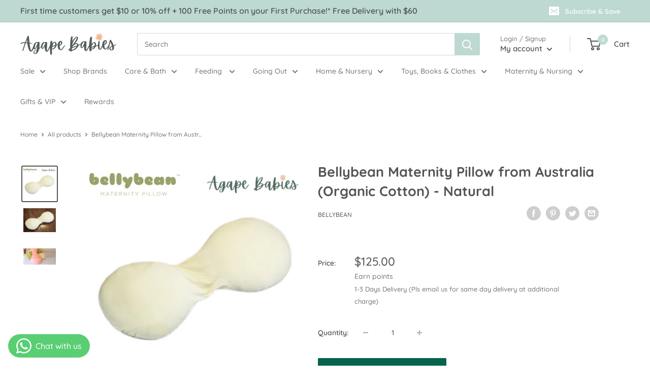

--- FILE ---
content_type: text/html; charset=utf-8
request_url: https://agapebabies.com/products/bellybean-maternity-pillow-from-australia-organic-cotton-natural
body_size: 59417
content:
<!doctype html>

<html class="no-js" lang="en">
  <head>
    <meta charset="utf-8">
    <meta name="viewport" content="width=device-width, initial-scale=1.0, height=device-height, minimum-scale=1.0, maximum-scale=5.0">
    <meta name="theme-color" content="#515654"><title>Bellybean Maternity Pillow from Australia (Organic Cotton) - Natural | Agape Babies Singapore
</title><meta name="description" content="The Bellybean Maternity Pillow eliminates the use of lots of pillows leaving larger moving space on the bed. Free next day courier delivery in Singapore with min spend."><link rel="canonical" href="https://agapebabies.com/products/bellybean-maternity-pillow-from-australia-organic-cotton-natural"><link rel="shortcut icon" href="//agapebabies.com/cdn/shop/files/Favicon-04_96x96.png?v=1618973795" type="image/png"><link rel="preload" as="style" href="//agapebabies.com/cdn/shop/t/9/assets/theme.css?v=54638749410076340481616142811">
    <link rel="preload" as="script" href="//agapebabies.com/cdn/shop/t/9/assets/theme.min.js?v=164977014983380440891642698683">
    <link rel="preconnect" href="https://cdn.shopify.com">
    <link rel="preconnect" href="https://fonts.shopifycdn.com">
    <link rel="dns-prefetch" href="https://productreviews.shopifycdn.com">
    <link rel="dns-prefetch" href="https://ajax.googleapis.com">
    <link rel="dns-prefetch" href="https://maps.googleapis.com">
    <link rel="dns-prefetch" href="https://maps.gstatic.com">

    <meta property="og:type" content="product">
  <meta property="og:title" content="Bellybean Maternity Pillow from Australia (Organic Cotton) - Natural"><meta property="og:image" content="http://agapebabies.com/cdn/shop/files/6_20240419_161422_0004.png?v=1713514482">
    <meta property="og:image:secure_url" content="https://agapebabies.com/cdn/shop/files/6_20240419_161422_0004.png?v=1713514482">
    <meta property="og:image:width" content="1080">
    <meta property="og:image:height" content="1080"><meta property="product:price:amount" content="125.00">
  <meta property="product:price:currency" content="SGD"><meta property="og:description" content="The Bellybean Maternity Pillow eliminates the use of lots of pillows leaving larger moving space on the bed. Free next day courier delivery in Singapore with min spend."><meta property="og:url" content="https://agapebabies.com/products/bellybean-maternity-pillow-from-australia-organic-cotton-natural">
<meta property="og:site_name" content="Agape Babies"><meta name="twitter:card" content="summary"><meta name="twitter:title" content="Bellybean Maternity Pillow from Australia (Organic Cotton) - Natural">
  <meta name="twitter:description" content="Available in Four Gorgeous Colours: The Bellybean Maternity Pillow eliminates the use of lots of pillows leaving larger moving space on the bed. You won’t need to carry the pregnancy pillow when you roll over—it stays in place, providing undisturbed support. Sleep restlessness is reduced; not bulky, doesn’t overheat, contoured to your pregnant shape. Its compact size gives for Dear Hubby - his sleep won’t be disturbed, either. There are no bulky joins to lie on — just a slim, soft cotton material that you won’t even notice! Helps lower blood pressure and improves blood circulation to the placenta, bringing much-needed nutrients to Baby. Versatile support: the cushions can support your belly and back, or you can hug one cushion with your arms and the other cushion used as leg support. Our pregnancy pillow can also be used as a">
  <meta name="twitter:image" content="https://agapebabies.com/cdn/shop/files/6_20240419_161422_0004_600x600_crop_center.png?v=1713514482">
    <link rel="preload" href="//agapebabies.com/cdn/fonts/quicksand/quicksand_n7.d375fe11182475f82f7bb6306a0a0e4018995610.woff2" as="font" type="font/woff2" crossorigin>
<link rel="preload" href="//agapebabies.com/cdn/fonts/quicksand/quicksand_n5.8f86b119923a62b5ca76bc9a6fb25da7a7498802.woff2" as="font" type="font/woff2" crossorigin>

<style>
  @font-face {
  font-family: Quicksand;
  font-weight: 700;
  font-style: normal;
  font-display: swap;
  src: url("//agapebabies.com/cdn/fonts/quicksand/quicksand_n7.d375fe11182475f82f7bb6306a0a0e4018995610.woff2") format("woff2"),
       url("//agapebabies.com/cdn/fonts/quicksand/quicksand_n7.8ac2ae2fc4b90ef79aaa7aedb927d39f9f9aa3f4.woff") format("woff");
}

  @font-face {
  font-family: Quicksand;
  font-weight: 500;
  font-style: normal;
  font-display: swap;
  src: url("//agapebabies.com/cdn/fonts/quicksand/quicksand_n5.8f86b119923a62b5ca76bc9a6fb25da7a7498802.woff2") format("woff2"),
       url("//agapebabies.com/cdn/fonts/quicksand/quicksand_n5.c31882e058f76d723a7b6b725ac3ca095b5a2a70.woff") format("woff");
}

@font-face {
  font-family: Quicksand;
  font-weight: 600;
  font-style: normal;
  font-display: swap;
  src: url("//agapebabies.com/cdn/fonts/quicksand/quicksand_n6.2d744c302b66242b8689223a01c2ae7d363b7b45.woff2") format("woff2"),
       url("//agapebabies.com/cdn/fonts/quicksand/quicksand_n6.0d771117677705be6acb5844d65cf2b9cbf6ea3d.woff") format("woff");
}



  @font-face {
  font-family: Quicksand;
  font-weight: 700;
  font-style: normal;
  font-display: swap;
  src: url("//agapebabies.com/cdn/fonts/quicksand/quicksand_n7.d375fe11182475f82f7bb6306a0a0e4018995610.woff2") format("woff2"),
       url("//agapebabies.com/cdn/fonts/quicksand/quicksand_n7.8ac2ae2fc4b90ef79aaa7aedb927d39f9f9aa3f4.woff") format("woff");
}

  
  

  :root {
    --default-text-font-size : 15px;
    --base-text-font-size    : 14px;
    --heading-font-family    : Quicksand, sans-serif;
    --heading-font-weight    : 700;
    --heading-font-style     : normal;
    --text-font-family       : Quicksand, sans-serif;
    --text-font-weight       : 500;
    --text-font-style        : normal;
    --text-font-bolder-weight: 600;
    --text-link-decoration   : underline;

    --text-color               : #717875;
    --text-color-rgb           : 113, 120, 117;
    --heading-color            : #515654;
    --border-color             : #ffffff;
    --border-color-rgb         : 255, 255, 255;
    --form-border-color        : #f2f2f2;
    --accent-color             : #515654;
    --accent-color-rgb         : 81, 86, 84;
    --link-color               : #515654;
    --link-color-hover         : #2c2f2e;
    --background               : #ffffff;
    --secondary-background     : #ffffff;
    --secondary-background-rgb : 255, 255, 255;
    --accent-background        : rgba(81, 86, 84, 0.08);

    --input-background: #ffffff;

    --error-color       : #f71b1b;
    --error-background  : rgba(247, 27, 27, 0.07);
    --success-color     : #48b448;
    --success-background: rgba(72, 180, 72, 0.11);

    --primary-button-background      : #05644b;
    --primary-button-background-rgb  : 5, 100, 75;
    --primary-button-text-color      : #ffffff;
    --secondary-button-background    : #fccbae;
    --secondary-button-background-rgb: 252, 203, 174;
    --secondary-button-text-color    : #515654;

    --header-background      : #ffffff;
    --header-text-color      : #515654;
    --header-light-text-color: #717875;
    --header-border-color    : rgba(113, 120, 117, 0.3);
    --header-accent-color    : #bed9d2;

    --footer-background-color:    #bed9d2;
    --footer-heading-text-color:  #515654;
    --footer-body-text-color:     #717875;
    --footer-body-text-color-rgb: 113, 120, 117;
    --footer-accent-color:        #05644b;
    --footer-accent-color-rgb:    5, 100, 75;
    --footer-border:              none;

    --flickity-arrow-color: #cccccc;--product-on-sale-accent           : #ee0000;
    --product-on-sale-accent-rgb       : 238, 0, 0;
    --product-on-sale-color            : #ffffff;
    --product-in-stock-color           : #008a00;
    --product-low-stock-color          : #4c4c4c;
    --product-sold-out-color           : #8c8c8c;
    --product-custom-label-1-background: #ff6128;
    --product-custom-label-1-color     : #ffffff;
    --product-custom-label-2-background: #fccbae;
    --product-custom-label-2-color     : #000000;
    --product-custom-label-VIP-background: #ff6128;
    --product-review-star-color        : #ffb647;

    --mobile-container-gutter : 20px;
    --desktop-container-gutter: 40px;
  }
</style>

<script>
  // IE11 does not have support for CSS variables, so we have to polyfill them
  if (!(((window || {}).CSS || {}).supports && window.CSS.supports('(--a: 0)'))) {
    const script = document.createElement('script');
    script.type = 'text/javascript';
    script.src = 'https://cdn.jsdelivr.net/npm/css-vars-ponyfill@2';
    script.onload = function() {
      cssVars({});
    };

    document.getElementsByTagName('head')[0].appendChild(script);
  }
</script>


    <script>window.performance && window.performance.mark && window.performance.mark('shopify.content_for_header.start');</script><meta name="facebook-domain-verification" content="3kmmg3xufcc2dtet9etz2i0451bkr4">
<meta id="shopify-digital-wallet" name="shopify-digital-wallet" content="/54154559686/digital_wallets/dialog">
<meta name="shopify-checkout-api-token" content="a056dc71cf920f07ee7cdf369ea65bea">
<link rel="alternate" type="application/json+oembed" href="https://agapebabies.com/products/bellybean-maternity-pillow-from-australia-organic-cotton-natural.oembed">
<script async="async" src="/checkouts/internal/preloads.js?locale=en-SG"></script>
<link rel="preconnect" href="https://shop.app" crossorigin="anonymous">
<script async="async" src="https://shop.app/checkouts/internal/preloads.js?locale=en-SG&shop_id=54154559686" crossorigin="anonymous"></script>
<script id="apple-pay-shop-capabilities" type="application/json">{"shopId":54154559686,"countryCode":"SG","currencyCode":"SGD","merchantCapabilities":["supports3DS"],"merchantId":"gid:\/\/shopify\/Shop\/54154559686","merchantName":"Agape Babies","requiredBillingContactFields":["postalAddress","email","phone"],"requiredShippingContactFields":["postalAddress","email","phone"],"shippingType":"shipping","supportedNetworks":["visa","masterCard"],"total":{"type":"pending","label":"Agape Babies","amount":"1.00"},"shopifyPaymentsEnabled":true,"supportsSubscriptions":true}</script>
<script id="shopify-features" type="application/json">{"accessToken":"a056dc71cf920f07ee7cdf369ea65bea","betas":["rich-media-storefront-analytics"],"domain":"agapebabies.com","predictiveSearch":true,"shopId":54154559686,"locale":"en"}</script>
<script>var Shopify = Shopify || {};
Shopify.shop = "agape-babies.myshopify.com";
Shopify.locale = "en";
Shopify.currency = {"active":"SGD","rate":"1.0"};
Shopify.country = "SG";
Shopify.theme = {"name":"Agape Babies X Jumpstart","id":120900550854,"schema_name":"Warehouse","schema_version":"1.16.6","theme_store_id":null,"role":"main"};
Shopify.theme.handle = "null";
Shopify.theme.style = {"id":null,"handle":null};
Shopify.cdnHost = "agapebabies.com/cdn";
Shopify.routes = Shopify.routes || {};
Shopify.routes.root = "/";</script>
<script type="module">!function(o){(o.Shopify=o.Shopify||{}).modules=!0}(window);</script>
<script>!function(o){function n(){var o=[];function n(){o.push(Array.prototype.slice.apply(arguments))}return n.q=o,n}var t=o.Shopify=o.Shopify||{};t.loadFeatures=n(),t.autoloadFeatures=n()}(window);</script>
<script>
  window.ShopifyPay = window.ShopifyPay || {};
  window.ShopifyPay.apiHost = "shop.app\/pay";
  window.ShopifyPay.redirectState = null;
</script>
<script id="shop-js-analytics" type="application/json">{"pageType":"product"}</script>
<script defer="defer" async type="module" src="//agapebabies.com/cdn/shopifycloud/shop-js/modules/v2/client.init-shop-cart-sync_BApSsMSl.en.esm.js"></script>
<script defer="defer" async type="module" src="//agapebabies.com/cdn/shopifycloud/shop-js/modules/v2/chunk.common_CBoos6YZ.esm.js"></script>
<script type="module">
  await import("//agapebabies.com/cdn/shopifycloud/shop-js/modules/v2/client.init-shop-cart-sync_BApSsMSl.en.esm.js");
await import("//agapebabies.com/cdn/shopifycloud/shop-js/modules/v2/chunk.common_CBoos6YZ.esm.js");

  window.Shopify.SignInWithShop?.initShopCartSync?.({"fedCMEnabled":true,"windoidEnabled":true});

</script>
<script>
  window.Shopify = window.Shopify || {};
  if (!window.Shopify.featureAssets) window.Shopify.featureAssets = {};
  window.Shopify.featureAssets['shop-js'] = {"shop-cart-sync":["modules/v2/client.shop-cart-sync_DJczDl9f.en.esm.js","modules/v2/chunk.common_CBoos6YZ.esm.js"],"init-fed-cm":["modules/v2/client.init-fed-cm_BzwGC0Wi.en.esm.js","modules/v2/chunk.common_CBoos6YZ.esm.js"],"init-windoid":["modules/v2/client.init-windoid_BS26ThXS.en.esm.js","modules/v2/chunk.common_CBoos6YZ.esm.js"],"shop-cash-offers":["modules/v2/client.shop-cash-offers_DthCPNIO.en.esm.js","modules/v2/chunk.common_CBoos6YZ.esm.js","modules/v2/chunk.modal_Bu1hFZFC.esm.js"],"shop-button":["modules/v2/client.shop-button_D_JX508o.en.esm.js","modules/v2/chunk.common_CBoos6YZ.esm.js"],"init-shop-email-lookup-coordinator":["modules/v2/client.init-shop-email-lookup-coordinator_DFwWcvrS.en.esm.js","modules/v2/chunk.common_CBoos6YZ.esm.js"],"shop-toast-manager":["modules/v2/client.shop-toast-manager_tEhgP2F9.en.esm.js","modules/v2/chunk.common_CBoos6YZ.esm.js"],"shop-login-button":["modules/v2/client.shop-login-button_DwLgFT0K.en.esm.js","modules/v2/chunk.common_CBoos6YZ.esm.js","modules/v2/chunk.modal_Bu1hFZFC.esm.js"],"avatar":["modules/v2/client.avatar_BTnouDA3.en.esm.js"],"init-shop-cart-sync":["modules/v2/client.init-shop-cart-sync_BApSsMSl.en.esm.js","modules/v2/chunk.common_CBoos6YZ.esm.js"],"pay-button":["modules/v2/client.pay-button_BuNmcIr_.en.esm.js","modules/v2/chunk.common_CBoos6YZ.esm.js"],"init-shop-for-new-customer-accounts":["modules/v2/client.init-shop-for-new-customer-accounts_DrjXSI53.en.esm.js","modules/v2/client.shop-login-button_DwLgFT0K.en.esm.js","modules/v2/chunk.common_CBoos6YZ.esm.js","modules/v2/chunk.modal_Bu1hFZFC.esm.js"],"init-customer-accounts-sign-up":["modules/v2/client.init-customer-accounts-sign-up_TlVCiykN.en.esm.js","modules/v2/client.shop-login-button_DwLgFT0K.en.esm.js","modules/v2/chunk.common_CBoos6YZ.esm.js","modules/v2/chunk.modal_Bu1hFZFC.esm.js"],"shop-follow-button":["modules/v2/client.shop-follow-button_C5D3XtBb.en.esm.js","modules/v2/chunk.common_CBoos6YZ.esm.js","modules/v2/chunk.modal_Bu1hFZFC.esm.js"],"checkout-modal":["modules/v2/client.checkout-modal_8TC_1FUY.en.esm.js","modules/v2/chunk.common_CBoos6YZ.esm.js","modules/v2/chunk.modal_Bu1hFZFC.esm.js"],"init-customer-accounts":["modules/v2/client.init-customer-accounts_C0Oh2ljF.en.esm.js","modules/v2/client.shop-login-button_DwLgFT0K.en.esm.js","modules/v2/chunk.common_CBoos6YZ.esm.js","modules/v2/chunk.modal_Bu1hFZFC.esm.js"],"lead-capture":["modules/v2/client.lead-capture_Cq0gfm7I.en.esm.js","modules/v2/chunk.common_CBoos6YZ.esm.js","modules/v2/chunk.modal_Bu1hFZFC.esm.js"],"shop-login":["modules/v2/client.shop-login_BmtnoEUo.en.esm.js","modules/v2/chunk.common_CBoos6YZ.esm.js","modules/v2/chunk.modal_Bu1hFZFC.esm.js"],"payment-terms":["modules/v2/client.payment-terms_BHOWV7U_.en.esm.js","modules/v2/chunk.common_CBoos6YZ.esm.js","modules/v2/chunk.modal_Bu1hFZFC.esm.js"]};
</script>
<script>(function() {
  var isLoaded = false;
  function asyncLoad() {
    if (isLoaded) return;
    isLoaded = true;
    var urls = ["\/\/d1liekpayvooaz.cloudfront.net\/apps\/customizery\/customizery.js?shop=agape-babies.myshopify.com","https:\/\/cdn.reamaze.com\/assets\/reamaze-loader.js?shop=agape-babies.myshopify.com","https:\/\/r3-t.trackedlink.net\/_dmspt.js?shop=agape-babies.myshopify.com","https:\/\/discount.orichi.info\/Content\/front.min.js?shop=agape-babies.myshopify.com","\/\/backinstock.useamp.com\/widget\/46995_1767157284.js?category=bis\u0026v=6\u0026shop=agape-babies.myshopify.com"];
    for (var i = 0; i < urls.length; i++) {
      var s = document.createElement('script');
      s.type = 'text/javascript';
      s.async = true;
      s.src = urls[i];
      var x = document.getElementsByTagName('script')[0];
      x.parentNode.insertBefore(s, x);
    }
  };
  if(window.attachEvent) {
    window.attachEvent('onload', asyncLoad);
  } else {
    window.addEventListener('load', asyncLoad, false);
  }
})();</script>
<script id="__st">var __st={"a":54154559686,"offset":28800,"reqid":"3dda5e6c-f11d-4e9d-abfb-90a51d6993a1-1768872223","pageurl":"agapebabies.com\/products\/bellybean-maternity-pillow-from-australia-organic-cotton-natural","u":"b7c3b8bf2cf2","p":"product","rtyp":"product","rid":6626121711814};</script>
<script>window.ShopifyPaypalV4VisibilityTracking = true;</script>
<script id="captcha-bootstrap">!function(){'use strict';const t='contact',e='account',n='new_comment',o=[[t,t],['blogs',n],['comments',n],[t,'customer']],c=[[e,'customer_login'],[e,'guest_login'],[e,'recover_customer_password'],[e,'create_customer']],r=t=>t.map((([t,e])=>`form[action*='/${t}']:not([data-nocaptcha='true']) input[name='form_type'][value='${e}']`)).join(','),a=t=>()=>t?[...document.querySelectorAll(t)].map((t=>t.form)):[];function s(){const t=[...o],e=r(t);return a(e)}const i='password',u='form_key',d=['recaptcha-v3-token','g-recaptcha-response','h-captcha-response',i],f=()=>{try{return window.sessionStorage}catch{return}},m='__shopify_v',_=t=>t.elements[u];function p(t,e,n=!1){try{const o=window.sessionStorage,c=JSON.parse(o.getItem(e)),{data:r}=function(t){const{data:e,action:n}=t;return t[m]||n?{data:e,action:n}:{data:t,action:n}}(c);for(const[e,n]of Object.entries(r))t.elements[e]&&(t.elements[e].value=n);n&&o.removeItem(e)}catch(o){console.error('form repopulation failed',{error:o})}}const l='form_type',E='cptcha';function T(t){t.dataset[E]=!0}const w=window,h=w.document,L='Shopify',v='ce_forms',y='captcha';let A=!1;((t,e)=>{const n=(g='f06e6c50-85a8-45c8-87d0-21a2b65856fe',I='https://cdn.shopify.com/shopifycloud/storefront-forms-hcaptcha/ce_storefront_forms_captcha_hcaptcha.v1.5.2.iife.js',D={infoText:'Protected by hCaptcha',privacyText:'Privacy',termsText:'Terms'},(t,e,n)=>{const o=w[L][v],c=o.bindForm;if(c)return c(t,g,e,D).then(n);var r;o.q.push([[t,g,e,D],n]),r=I,A||(h.body.append(Object.assign(h.createElement('script'),{id:'captcha-provider',async:!0,src:r})),A=!0)});var g,I,D;w[L]=w[L]||{},w[L][v]=w[L][v]||{},w[L][v].q=[],w[L][y]=w[L][y]||{},w[L][y].protect=function(t,e){n(t,void 0,e),T(t)},Object.freeze(w[L][y]),function(t,e,n,w,h,L){const[v,y,A,g]=function(t,e,n){const i=e?o:[],u=t?c:[],d=[...i,...u],f=r(d),m=r(i),_=r(d.filter((([t,e])=>n.includes(e))));return[a(f),a(m),a(_),s()]}(w,h,L),I=t=>{const e=t.target;return e instanceof HTMLFormElement?e:e&&e.form},D=t=>v().includes(t);t.addEventListener('submit',(t=>{const e=I(t);if(!e)return;const n=D(e)&&!e.dataset.hcaptchaBound&&!e.dataset.recaptchaBound,o=_(e),c=g().includes(e)&&(!o||!o.value);(n||c)&&t.preventDefault(),c&&!n&&(function(t){try{if(!f())return;!function(t){const e=f();if(!e)return;const n=_(t);if(!n)return;const o=n.value;o&&e.removeItem(o)}(t);const e=Array.from(Array(32),(()=>Math.random().toString(36)[2])).join('');!function(t,e){_(t)||t.append(Object.assign(document.createElement('input'),{type:'hidden',name:u})),t.elements[u].value=e}(t,e),function(t,e){const n=f();if(!n)return;const o=[...t.querySelectorAll(`input[type='${i}']`)].map((({name:t})=>t)),c=[...d,...o],r={};for(const[a,s]of new FormData(t).entries())c.includes(a)||(r[a]=s);n.setItem(e,JSON.stringify({[m]:1,action:t.action,data:r}))}(t,e)}catch(e){console.error('failed to persist form',e)}}(e),e.submit())}));const S=(t,e)=>{t&&!t.dataset[E]&&(n(t,e.some((e=>e===t))),T(t))};for(const o of['focusin','change'])t.addEventListener(o,(t=>{const e=I(t);D(e)&&S(e,y())}));const B=e.get('form_key'),M=e.get(l),P=B&&M;t.addEventListener('DOMContentLoaded',(()=>{const t=y();if(P)for(const e of t)e.elements[l].value===M&&p(e,B);[...new Set([...A(),...v().filter((t=>'true'===t.dataset.shopifyCaptcha))])].forEach((e=>S(e,t)))}))}(h,new URLSearchParams(w.location.search),n,t,e,['guest_login'])})(!0,!0)}();</script>
<script integrity="sha256-4kQ18oKyAcykRKYeNunJcIwy7WH5gtpwJnB7kiuLZ1E=" data-source-attribution="shopify.loadfeatures" defer="defer" src="//agapebabies.com/cdn/shopifycloud/storefront/assets/storefront/load_feature-a0a9edcb.js" crossorigin="anonymous"></script>
<script crossorigin="anonymous" defer="defer" src="//agapebabies.com/cdn/shopifycloud/storefront/assets/shopify_pay/storefront-65b4c6d7.js?v=20250812"></script>
<script data-source-attribution="shopify.dynamic_checkout.dynamic.init">var Shopify=Shopify||{};Shopify.PaymentButton=Shopify.PaymentButton||{isStorefrontPortableWallets:!0,init:function(){window.Shopify.PaymentButton.init=function(){};var t=document.createElement("script");t.src="https://agapebabies.com/cdn/shopifycloud/portable-wallets/latest/portable-wallets.en.js",t.type="module",document.head.appendChild(t)}};
</script>
<script data-source-attribution="shopify.dynamic_checkout.buyer_consent">
  function portableWalletsHideBuyerConsent(e){var t=document.getElementById("shopify-buyer-consent"),n=document.getElementById("shopify-subscription-policy-button");t&&n&&(t.classList.add("hidden"),t.setAttribute("aria-hidden","true"),n.removeEventListener("click",e))}function portableWalletsShowBuyerConsent(e){var t=document.getElementById("shopify-buyer-consent"),n=document.getElementById("shopify-subscription-policy-button");t&&n&&(t.classList.remove("hidden"),t.removeAttribute("aria-hidden"),n.addEventListener("click",e))}window.Shopify?.PaymentButton&&(window.Shopify.PaymentButton.hideBuyerConsent=portableWalletsHideBuyerConsent,window.Shopify.PaymentButton.showBuyerConsent=portableWalletsShowBuyerConsent);
</script>
<script>
  function portableWalletsCleanup(e){e&&e.src&&console.error("Failed to load portable wallets script "+e.src);var t=document.querySelectorAll("shopify-accelerated-checkout .shopify-payment-button__skeleton, shopify-accelerated-checkout-cart .wallet-cart-button__skeleton"),e=document.getElementById("shopify-buyer-consent");for(let e=0;e<t.length;e++)t[e].remove();e&&e.remove()}function portableWalletsNotLoadedAsModule(e){e instanceof ErrorEvent&&"string"==typeof e.message&&e.message.includes("import.meta")&&"string"==typeof e.filename&&e.filename.includes("portable-wallets")&&(window.removeEventListener("error",portableWalletsNotLoadedAsModule),window.Shopify.PaymentButton.failedToLoad=e,"loading"===document.readyState?document.addEventListener("DOMContentLoaded",window.Shopify.PaymentButton.init):window.Shopify.PaymentButton.init())}window.addEventListener("error",portableWalletsNotLoadedAsModule);
</script>

<script type="module" src="https://agapebabies.com/cdn/shopifycloud/portable-wallets/latest/portable-wallets.en.js" onError="portableWalletsCleanup(this)" crossorigin="anonymous"></script>
<script nomodule>
  document.addEventListener("DOMContentLoaded", portableWalletsCleanup);
</script>

<link id="shopify-accelerated-checkout-styles" rel="stylesheet" media="screen" href="https://agapebabies.com/cdn/shopifycloud/portable-wallets/latest/accelerated-checkout-backwards-compat.css" crossorigin="anonymous">
<style id="shopify-accelerated-checkout-cart">
        #shopify-buyer-consent {
  margin-top: 1em;
  display: inline-block;
  width: 100%;
}

#shopify-buyer-consent.hidden {
  display: none;
}

#shopify-subscription-policy-button {
  background: none;
  border: none;
  padding: 0;
  text-decoration: underline;
  font-size: inherit;
  cursor: pointer;
}

#shopify-subscription-policy-button::before {
  box-shadow: none;
}

      </style>

<script>window.performance && window.performance.mark && window.performance.mark('shopify.content_for_header.end');</script>

    <link rel="stylesheet" href="//agapebabies.com/cdn/shop/t/9/assets/theme.css?v=54638749410076340481616142811">
    <link rel="stylesheet" href="//agapebabies.com/cdn/shop/t/9/assets/jsc-resets-styles.css?v=163282589542254738931631079735">


    
  <script type="application/ld+json">
  {
    "@context": "http://schema.org",
    "@type": "Product",
    "offers": [{
          "@type": "Offer",
          "name": "Default Title",
          "availability":"https://schema.org/InStock",
          "price": 125.0,
          "priceCurrency": "SGD",
          "priceValidUntil": "2026-01-30","sku": "AB-Bellybean-0001","url": "/products/bellybean-maternity-pillow-from-australia-organic-cotton-natural?variant=39622167494854"
        }
],
    "brand": {
      "name": "Bellybean"
    },
    "name": "Bellybean Maternity Pillow from Australia (Organic Cotton) - Natural",
    "description": "\n\nAvailable in Four Gorgeous Colours:\n\n\n\n\nThe Bellybean Maternity Pillow eliminates the use of lots of pillows leaving larger moving space on the bed.\nYou won’t need to carry the pregnancy pillow when you roll over—it stays in place, providing undisturbed support.\nSleep restlessness is reduced; not bulky, doesn’t overheat, contoured to your pregnant shape.\nIts compact size gives for Dear Hubby - his sleep won’t be disturbed, either.\nThere are no bulky joins to lie on — just a slim, soft cotton material that you won’t even notice!\nHelps lower blood pressure and improves blood circulation to the placenta, bringing much-needed nutrients to Baby.\nVersatile support: the cushions can support your belly and back, or you can hug one cushion with your arms and the other cushion used as leg support.\nOur pregnancy pillow can also be used as a breastfeeding pillow.\nThe pillow is fully washable and hypoallergenic\ncovers are made from organic cotton in interlocked knit... the softest, gentlest fabric weave ever.\n\n\n1 MonthLocal seller warrantymore\n\n\nSupports your growing Belly\nProvides back and hip support\nIs double sided so you can roll over with ease\nWon’t make you overheat\nReduces partner disturbance\nIs beautifully comfortable\nCan be used in different positions\nMakes an excellent feeding pillow\nMade in Australia with Organic Cotton covers\nIs fully washable\nComes in four gorgeous colours\n\nWhat's in the box:\n\n1 X Bellybean Maternity Pillow from Australia (Organic Cotton) - Natural\nTwo soft, rounded cushion inserts at both ends, made of hypoallergenic polyester filling.\nCushions measure 35 cm (13.8 inches) in diameter.\nInserts made from the best quality polyester filling—does not go hard or lumpy.\nPillow cover made of 100% interlocked organic cotton. (Cotton interlock is an extremely soft, very warm fabric knit with a little “give” and a flat surface.) \nLength of pregnancy pillow is 80 cm (31.5 inches) from end to end.\n\n\n\n  ",
    "category": "For Moms",
    "url": "/products/bellybean-maternity-pillow-from-australia-organic-cotton-natural",
    "sku": "AB-Bellybean-0001",
    "image": {
      "@type": "ImageObject",
      "url": "https://agapebabies.com/cdn/shop/files/6_20240419_161422_0004_1024x.png?v=1713514482",
      "image": "https://agapebabies.com/cdn/shop/files/6_20240419_161422_0004_1024x.png?v=1713514482",
      "name": "Bellybean Maternity Pillow from Australia (Organic Cotton) - Natural",
      "width": "1024",
      "height": "1024"
    }
  }
  </script>



  <script type="application/ld+json">
  {
    "@context": "http://schema.org",
    "@type": "BreadcrumbList",
  "itemListElement": [{
      "@type": "ListItem",
      "position": 1,
      "name": "Home",
      "item": "https://agapebabies.com"
    },{
          "@type": "ListItem",
          "position": 2,
          "name": "Bellybean Maternity Pillow from Australia (Organic Cotton) - Natural",
          "item": "https://agapebabies.com/products/bellybean-maternity-pillow-from-australia-organic-cotton-natural"
        }]
  }
  </script>


    <script>
      // This allows to expose several variables to the global scope, to be used in scripts
      window.theme = {
        pageType: "product",
        cartCount: 0,
        moneyFormat: "${{amount}}",
        moneyWithCurrencyFormat: "${{amount}} SGD",
        showDiscount: true,
        discountMode: "percentage",
        searchMode: "product,article,page",
        searchUnavailableProducts: "last",
        cartType: "drawer"
      };

      window.routes = {
        rootUrl: "\/",
        rootUrlWithoutSlash: '',
        cartUrl: "\/cart",
        cartAddUrl: "\/cart\/add",
        cartChangeUrl: "\/cart\/change",
        searchUrl: "\/search",
        productRecommendationsUrl: "\/recommendations\/products"
      };

      window.languages = {
        productRegularPrice: "Regular price",
        productSalePrice: "Sale price",
        collectionOnSaleLabel: "Save {{savings}}",
        productFormUnavailable: "Unavailable",
        productFormAddToCart: "Add to cart",
        productFormSoldOut: "Sold out",
        productAdded: "Product has been added to your cart",
        productAddedShort: "Added!",
        shippingEstimatorNoResults: "No shipping could be found for your address.",
        shippingEstimatorOneResult: "There is one shipping rate for your address:",
        shippingEstimatorMultipleResults: "There are {{count}} shipping rates for your address:",
        shippingEstimatorErrors: "There are some errors:"
      };

      window.lazySizesConfig = {
        loadHidden: false,
        hFac: 0.8,
        expFactor: 3,
        customMedia: {
          '--phone': '(max-width: 640px)',
          '--tablet': '(min-width: 641px) and (max-width: 1023px)',
          '--lap': '(min-width: 1024px)'
        }
      };

      document.documentElement.className = document.documentElement.className.replace('no-js', 'js');
    </script><script src="https://code.jquery.com/jquery-3.2.1.min.js" defer></script>
    <script src="https://cdnjs.cloudflare.com/ajax/libs/flickity/2.2.2/flickity.pkgd.min.js" defer></script>
    <script src="//agapebabies.com/cdn/shop/t/9/assets/theme.min.js?v=164977014983380440891642698683" defer></script>
    <script src="//agapebabies.com/cdn/shop/t/9/assets/custom.js?v=90373254691674712701616142810" defer></script>
    <script src="//agapebabies.com/cdn/shop/t/9/assets/jsc-resets-scripts.js?v=115764932702137949211628483636" defer></script><script>
        (function () {
          window.onpageshow = function() {
            // We force re-freshing the cart content onpageshow, as most browsers will serve a cache copy when hitting the
            // back button, which cause staled data
            document.documentElement.dispatchEvent(new CustomEvent('cart:refresh', {
              bubbles: true,
              detail: {scrollToTop: false}
            }));
          };
        })();
      </script><!--begin-boost-pfs-filter-css-->
  <link rel="preload stylesheet" href="//agapebabies.com/cdn/shop/t/9/assets/boost-pfs-instant-search.css?v=82219410477718393611618819161" as="style"><link href="//agapebabies.com/cdn/shop/t/9/assets/boost-pfs-custom.css?v=26070741543897968241624006390" rel="stylesheet" type="text/css" media="all" />
<style data-id="boost-pfs-style" type="text/css">
      .boost-pfs-filter-option-title-text {}

     .boost-pfs-filter-tree-v .boost-pfs-filter-option-title-text:before {}
      .boost-pfs-filter-tree-v .boost-pfs-filter-option.boost-pfs-filter-option-collapsed .boost-pfs-filter-option-title-text:before {}
      .boost-pfs-filter-tree-h .boost-pfs-filter-option-title-heading:before {
        border-right-color: ;
        border-bottom-color: ;
      }

      .boost-pfs-filter-option-content .boost-pfs-filter-option-item-list .boost-pfs-filter-option-item button,
      .boost-pfs-filter-option-content .boost-pfs-filter-option-item-list .boost-pfs-filter-option-item .boost-pfs-filter-button,
      .boost-pfs-filter-option-range-amount input,
      .boost-pfs-filter-tree-v .boost-pfs-filter-refine-by .boost-pfs-filter-refine-by-items .refine-by-item,
      .boost-pfs-filter-refine-by-wrapper-v .boost-pfs-filter-refine-by .boost-pfs-filter-refine-by-items .refine-by-item,
      .boost-pfs-filter-refine-by .boost-pfs-filter-option-title,
      .boost-pfs-filter-refine-by .boost-pfs-filter-refine-by-items .refine-by-item>a,
      .boost-pfs-filter-refine-by>span,
      .boost-pfs-filter-clear,
      .boost-pfs-filter-clear-all{}

      .boost-pfs-filter-option-multi-level-collections .boost-pfs-filter-option-multi-level-list .boost-pfs-filter-option-item .boost-pfs-filter-button-arrow .boost-pfs-arrow:before,
      .boost-pfs-filter-option-multi-level-tag .boost-pfs-filter-option-multi-level-list .boost-pfs-filter-option-item .boost-pfs-filter-button-arrow .boost-pfs-arrow:before {}

      .boost-pfs-filter-refine-by .boost-pfs-filter-refine-by-items .refine-by-item .boost-pfs-filter-clear:before,
      .boost-pfs-filter-refine-by .boost-pfs-filter-refine-by-items .refine-by-item .boost-pfs-filter-clear:after {
        background: ;
      }

      .boost-pfs-filter-tree-mobile-button button,
      .boost-pfs-filter-top-sorting-mobile button {}
      .boost-pfs-filter-top-sorting-mobile button>span:after {}
    </style>
<!--end-boost-pfs-filter-css-->



  <link href="https://d3hw6dc1ow8pp2.cloudfront.net/styles/main.min.css" rel="stylesheet" type="text/css">
<style type="text/css">
.okeReviews .okeReviews-reviewsWidget-header-controls-writeReview {
        display: inline-block;
    }
    .okeReviews .okeReviews-reviewsWidget.is-okeReviews-empty {
        display: block;
    }
</style>
<script type="application/json" id="oke-reviews-settings">
{"analyticsSettings":{"provider":"none"},"disableInitialReviewsFetchOnProducts":false,"locale":"en","omitMicrodata":true,"subscriberId":"334e3e23-3c38-413e-b135-c950d10c3c42","recorderPlus":true,"recorderQandaPlus":true}
</script>

  
  

  
<script type="application/ld+json">
      {
        "@context": "http://schema.org/",
        "@type": "Product",
        "name": "Bellybean Maternity Pillow from Australia (Organic Cotton) - Natural",
        "image": "https://agapebabies.com/cdn/shop/files/6_20240419_161422_0004_450x450.png?v=1713514482",
        "description": "Available in Four Gorgeous Colours:\n\n\n\n\nThe Bellybean Maternity Pillow eliminates the use of lots of pillows leaving larger moving space on the bed.\nYou won’t need to carry the pregnancy pillow when you roll over—it stays in place, providing undisturbed support.\nSleep restlessness is reduced; not bulky, doesn’t overheat, contoured to your pregnant shape.\nIts compact size gives for Dear Hubby - his sleep won’t be disturbed, either.\nThere are no bulky joins to lie on — just a slim, soft cotton material that you won’t even notice!\nHelps lower blood pressure and improves blood circulation to the placenta, bringing much-needed nutrients to Baby.\nVersatile support: the cushions can support your belly and back, or you can hug one cushion with your arms and the other cushion used as leg support.\nOur pregnancy pillow can also be used as a breastfeeding pillow.\nThe pillow is fully washable and hypoallergenic\ncovers are made from organic cotton in interlocked knit... the softest, gentlest fabric weave ever.\n\n\n1 MonthLocal seller warrantymore\n\n\nSupports your growing Belly\nProvides back and hip support\nIs double sided so you can roll over with ease\nWon’t make you overheat\nReduces partner disturbance\nIs beautifully comfortable\nCan be used in different positions\nMakes an excellent feeding pillow\nMade in Australia with Organic Cotton covers\nIs fully washable\nComes in four gorgeous colours\n\nWhat\u0026#39;s in the box:\n\n1 X Bellybean Maternity Pillow from Australia (Organic Cotton) - Natural\nTwo soft, rounded cushion inserts at both ends, made of hypoallergenic polyester filling.\nCushions measure 35 cm (13.8 inches) in diameter.\nInserts made from the best quality polyester filling—does not go hard or lumpy.\nPillow cover made of 100% interlocked organic cotton. (Cotton interlock is an extremely soft, very warm fabric knit with a little “give” and a flat surface.) \nLength of pregnancy pillow is 80 cm (31.5 inches) from end to end.",
        "mpn": "6626121711814",
        "brand": {
          "@type": "Thing",
          "name": "Bellybean"
        },
        "offers": {
          "@type": "Offer",
          "priceCurrency": "SGD",
          "price": "125.00",
          "availability": "InStock",
          "seller": {
            "@type": "Organization",
            "name": "Agape Babies"
          }
        }
        
      }
    </script>
  



  <!-- REAMAZE INTEGRATION START - DO NOT REMOVE -->
<!-- Reamaze Config file - DO NOT REMOVE -->
<script type="text/javascript">
  var _support = _support || { 'ui': {}, 'user': {} };
  _support.account = "agape-babies";
</script>

<!-- reamaze_embeddable_24053_s -->
<!-- Embeddable - Agape Babies Chat / Contact Form Shoutbox -->
<script type="text/javascript">
  var _support = _support || { 'ui': {}, 'user': {} };
  _support['account'] = 'agape-babies';
  _support['ui']['contactMode'] = 'mixed';
  _support['ui']['enableKb'] = 'true';
  _support['ui']['styles'] = {
    widgetColor: 'rgba(16, 162, 197, 1)',
    gradient: true,
  };
  _support['ui']['shoutboxFacesMode'] = "default";
  _support['ui']['shoutboxHeaderLogo'] = true;
  _support['ui']['widget'] = {
    img: 'https://cdn.shopify.com/s/files/1/0541/5455/9686/files/Favicon-04_256x256.png?v=1618973795',
    displayOn: 'all',
    label: {
      text: 'Let us know if you have any questions! &#128522;',
      mode: "notification",
      delay: 3,
      duration: 30,
      sound: true,
    },
    position: {
      bottom: '40px',
      right: '22px'
    },
    mobilePosition: {
      bottom: '40px',
      right: '22px'
    }
  };
  _support['apps'] = {
    recentConversations: {},
    faq: {"enabled":true},
    orders: {"enabled":true}
  };
</script>
<!-- reamaze_embeddable_24053_e -->



<!-- Reamaze SSO file - DO NOT REMOVE -->


<!-- REAMAZE INTEGRATION END - DO NOT REMOVE -->

  <!-- Dotdigital Script -->
  <script>
  var dm_insight_id ='DM-6565096411-03';

  (function(w,d,u,t,o,c){w['dmtrackingobjectname']=o;c=d.createElement(t);c.async=1;c.src=u;t=d.getElementsByTagName
        (t)[0];t.parentNode.insertBefore(c,t);w[o]=w[o]||function(){(w[o].q=w[o].q||[]).push(arguments);};w[o]('track');
        })(window, document, '//static.trackedweb.net/js/_dmptv4.js', 'script', 'dmPt');
  </script>
  <!-- Dotdigital Script -->
  <script>
  !function(t,n){function o(n){var o=t.getElementsByTagName("script")[0],i=t.createElement("script");i.src=n,i.crossOrigin="",o.parentNode.insertBefore(i,o)}if(!n.isLoyaltyLion){window.loyaltylion=n,void 0===window.lion&&(window.lion=n),n.version=2,n.isLoyaltyLion=!0;var i=new Date,e=i.getFullYear().toString()+i.getMonth().toString()+i.getDate().toString();o("https://sdk.loyaltylion.net/static/2/loader.js?t="+e);var r=!1;n.init=function(t){if(r)throw new Error("Cannot call lion.init more than once");r=!0;var a=n._token=t.token;if(!a)throw new Error("Token must be supplied to lion.init");for(var l=[],s="_push configure bootstrap shutdown on removeListener authenticateCustomer".split(" "),c=0;c<s.length;c+=1)!function(t,n){t[n]=function(){l.push([n,Array.prototype.slice.call(arguments,0)])}}(n,s[c]);o("https://sdk.loyaltylion.net/sdk/start/"+a+".js?t="+e+i.getHours().toString()),n._initData=t,n._buffer=l}}}(document,window.loyaltylion||[]);

  
    
      loyaltylion.init({ token: "8cbfd9f822e39faf7c0fd7861e8d2862" });
    
  
</script>

<!-- BEGIN app block: shopify://apps/whatsapp-button/blocks/app-embed-block/96d80a63-e860-4262-a001-8b82ac4d00e6 --><script>
    (function() {
        function asyncLoad() {
            var url = 'https://whatsapp-button.eazeapps.io/api/buttonInstallation/scriptTag?shopId=28073&v=1758649152';
            var s = document.createElement('script');
            s.type = 'text/javascript';
            s.async = true;
            s.src = url;
            var x = document.getElementsByTagName('script')[0];
            x.parentNode.insertBefore(s, x);
        };
        if(window.attachEvent) {
            window.attachEvent('onload', asyncLoad);
        } else {
            window.addEventListener('load', asyncLoad, false);
        }
    })();
</script>

<!-- END app block --><link href="https://monorail-edge.shopifysvc.com" rel="dns-prefetch">
<script>(function(){if ("sendBeacon" in navigator && "performance" in window) {try {var session_token_from_headers = performance.getEntriesByType('navigation')[0].serverTiming.find(x => x.name == '_s').description;} catch {var session_token_from_headers = undefined;}var session_cookie_matches = document.cookie.match(/_shopify_s=([^;]*)/);var session_token_from_cookie = session_cookie_matches && session_cookie_matches.length === 2 ? session_cookie_matches[1] : "";var session_token = session_token_from_headers || session_token_from_cookie || "";function handle_abandonment_event(e) {var entries = performance.getEntries().filter(function(entry) {return /monorail-edge.shopifysvc.com/.test(entry.name);});if (!window.abandonment_tracked && entries.length === 0) {window.abandonment_tracked = true;var currentMs = Date.now();var navigation_start = performance.timing.navigationStart;var payload = {shop_id: 54154559686,url: window.location.href,navigation_start,duration: currentMs - navigation_start,session_token,page_type: "product"};window.navigator.sendBeacon("https://monorail-edge.shopifysvc.com/v1/produce", JSON.stringify({schema_id: "online_store_buyer_site_abandonment/1.1",payload: payload,metadata: {event_created_at_ms: currentMs,event_sent_at_ms: currentMs}}));}}window.addEventListener('pagehide', handle_abandonment_event);}}());</script>
<script id="web-pixels-manager-setup">(function e(e,d,r,n,o){if(void 0===o&&(o={}),!Boolean(null===(a=null===(i=window.Shopify)||void 0===i?void 0:i.analytics)||void 0===a?void 0:a.replayQueue)){var i,a;window.Shopify=window.Shopify||{};var t=window.Shopify;t.analytics=t.analytics||{};var s=t.analytics;s.replayQueue=[],s.publish=function(e,d,r){return s.replayQueue.push([e,d,r]),!0};try{self.performance.mark("wpm:start")}catch(e){}var l=function(){var e={modern:/Edge?\/(1{2}[4-9]|1[2-9]\d|[2-9]\d{2}|\d{4,})\.\d+(\.\d+|)|Firefox\/(1{2}[4-9]|1[2-9]\d|[2-9]\d{2}|\d{4,})\.\d+(\.\d+|)|Chrom(ium|e)\/(9{2}|\d{3,})\.\d+(\.\d+|)|(Maci|X1{2}).+ Version\/(15\.\d+|(1[6-9]|[2-9]\d|\d{3,})\.\d+)([,.]\d+|)( \(\w+\)|)( Mobile\/\w+|) Safari\/|Chrome.+OPR\/(9{2}|\d{3,})\.\d+\.\d+|(CPU[ +]OS|iPhone[ +]OS|CPU[ +]iPhone|CPU IPhone OS|CPU iPad OS)[ +]+(15[._]\d+|(1[6-9]|[2-9]\d|\d{3,})[._]\d+)([._]\d+|)|Android:?[ /-](13[3-9]|1[4-9]\d|[2-9]\d{2}|\d{4,})(\.\d+|)(\.\d+|)|Android.+Firefox\/(13[5-9]|1[4-9]\d|[2-9]\d{2}|\d{4,})\.\d+(\.\d+|)|Android.+Chrom(ium|e)\/(13[3-9]|1[4-9]\d|[2-9]\d{2}|\d{4,})\.\d+(\.\d+|)|SamsungBrowser\/([2-9]\d|\d{3,})\.\d+/,legacy:/Edge?\/(1[6-9]|[2-9]\d|\d{3,})\.\d+(\.\d+|)|Firefox\/(5[4-9]|[6-9]\d|\d{3,})\.\d+(\.\d+|)|Chrom(ium|e)\/(5[1-9]|[6-9]\d|\d{3,})\.\d+(\.\d+|)([\d.]+$|.*Safari\/(?![\d.]+ Edge\/[\d.]+$))|(Maci|X1{2}).+ Version\/(10\.\d+|(1[1-9]|[2-9]\d|\d{3,})\.\d+)([,.]\d+|)( \(\w+\)|)( Mobile\/\w+|) Safari\/|Chrome.+OPR\/(3[89]|[4-9]\d|\d{3,})\.\d+\.\d+|(CPU[ +]OS|iPhone[ +]OS|CPU[ +]iPhone|CPU IPhone OS|CPU iPad OS)[ +]+(10[._]\d+|(1[1-9]|[2-9]\d|\d{3,})[._]\d+)([._]\d+|)|Android:?[ /-](13[3-9]|1[4-9]\d|[2-9]\d{2}|\d{4,})(\.\d+|)(\.\d+|)|Mobile Safari.+OPR\/([89]\d|\d{3,})\.\d+\.\d+|Android.+Firefox\/(13[5-9]|1[4-9]\d|[2-9]\d{2}|\d{4,})\.\d+(\.\d+|)|Android.+Chrom(ium|e)\/(13[3-9]|1[4-9]\d|[2-9]\d{2}|\d{4,})\.\d+(\.\d+|)|Android.+(UC? ?Browser|UCWEB|U3)[ /]?(15\.([5-9]|\d{2,})|(1[6-9]|[2-9]\d|\d{3,})\.\d+)\.\d+|SamsungBrowser\/(5\.\d+|([6-9]|\d{2,})\.\d+)|Android.+MQ{2}Browser\/(14(\.(9|\d{2,})|)|(1[5-9]|[2-9]\d|\d{3,})(\.\d+|))(\.\d+|)|K[Aa][Ii]OS\/(3\.\d+|([4-9]|\d{2,})\.\d+)(\.\d+|)/},d=e.modern,r=e.legacy,n=navigator.userAgent;return n.match(d)?"modern":n.match(r)?"legacy":"unknown"}(),u="modern"===l?"modern":"legacy",c=(null!=n?n:{modern:"",legacy:""})[u],f=function(e){return[e.baseUrl,"/wpm","/b",e.hashVersion,"modern"===e.buildTarget?"m":"l",".js"].join("")}({baseUrl:d,hashVersion:r,buildTarget:u}),m=function(e){var d=e.version,r=e.bundleTarget,n=e.surface,o=e.pageUrl,i=e.monorailEndpoint;return{emit:function(e){var a=e.status,t=e.errorMsg,s=(new Date).getTime(),l=JSON.stringify({metadata:{event_sent_at_ms:s},events:[{schema_id:"web_pixels_manager_load/3.1",payload:{version:d,bundle_target:r,page_url:o,status:a,surface:n,error_msg:t},metadata:{event_created_at_ms:s}}]});if(!i)return console&&console.warn&&console.warn("[Web Pixels Manager] No Monorail endpoint provided, skipping logging."),!1;try{return self.navigator.sendBeacon.bind(self.navigator)(i,l)}catch(e){}var u=new XMLHttpRequest;try{return u.open("POST",i,!0),u.setRequestHeader("Content-Type","text/plain"),u.send(l),!0}catch(e){return console&&console.warn&&console.warn("[Web Pixels Manager] Got an unhandled error while logging to Monorail."),!1}}}}({version:r,bundleTarget:l,surface:e.surface,pageUrl:self.location.href,monorailEndpoint:e.monorailEndpoint});try{o.browserTarget=l,function(e){var d=e.src,r=e.async,n=void 0===r||r,o=e.onload,i=e.onerror,a=e.sri,t=e.scriptDataAttributes,s=void 0===t?{}:t,l=document.createElement("script"),u=document.querySelector("head"),c=document.querySelector("body");if(l.async=n,l.src=d,a&&(l.integrity=a,l.crossOrigin="anonymous"),s)for(var f in s)if(Object.prototype.hasOwnProperty.call(s,f))try{l.dataset[f]=s[f]}catch(e){}if(o&&l.addEventListener("load",o),i&&l.addEventListener("error",i),u)u.appendChild(l);else{if(!c)throw new Error("Did not find a head or body element to append the script");c.appendChild(l)}}({src:f,async:!0,onload:function(){if(!function(){var e,d;return Boolean(null===(d=null===(e=window.Shopify)||void 0===e?void 0:e.analytics)||void 0===d?void 0:d.initialized)}()){var d=window.webPixelsManager.init(e)||void 0;if(d){var r=window.Shopify.analytics;r.replayQueue.forEach((function(e){var r=e[0],n=e[1],o=e[2];d.publishCustomEvent(r,n,o)})),r.replayQueue=[],r.publish=d.publishCustomEvent,r.visitor=d.visitor,r.initialized=!0}}},onerror:function(){return m.emit({status:"failed",errorMsg:"".concat(f," has failed to load")})},sri:function(e){var d=/^sha384-[A-Za-z0-9+/=]+$/;return"string"==typeof e&&d.test(e)}(c)?c:"",scriptDataAttributes:o}),m.emit({status:"loading"})}catch(e){m.emit({status:"failed",errorMsg:(null==e?void 0:e.message)||"Unknown error"})}}})({shopId: 54154559686,storefrontBaseUrl: "https://agapebabies.com",extensionsBaseUrl: "https://extensions.shopifycdn.com/cdn/shopifycloud/web-pixels-manager",monorailEndpoint: "https://monorail-edge.shopifysvc.com/unstable/produce_batch",surface: "storefront-renderer",enabledBetaFlags: ["2dca8a86"],webPixelsConfigList: [{"id":"68944070","eventPayloadVersion":"v1","runtimeContext":"LAX","scriptVersion":"1","type":"CUSTOM","privacyPurposes":["ANALYTICS"],"name":"Google Analytics tag (migrated)"},{"id":"shopify-app-pixel","configuration":"{}","eventPayloadVersion":"v1","runtimeContext":"STRICT","scriptVersion":"0450","apiClientId":"shopify-pixel","type":"APP","privacyPurposes":["ANALYTICS","MARKETING"]},{"id":"shopify-custom-pixel","eventPayloadVersion":"v1","runtimeContext":"LAX","scriptVersion":"0450","apiClientId":"shopify-pixel","type":"CUSTOM","privacyPurposes":["ANALYTICS","MARKETING"]}],isMerchantRequest: false,initData: {"shop":{"name":"Agape Babies","paymentSettings":{"currencyCode":"SGD"},"myshopifyDomain":"agape-babies.myshopify.com","countryCode":"SG","storefrontUrl":"https:\/\/agapebabies.com"},"customer":null,"cart":null,"checkout":null,"productVariants":[{"price":{"amount":125.0,"currencyCode":"SGD"},"product":{"title":"Bellybean Maternity Pillow from Australia (Organic Cotton) - Natural","vendor":"Bellybean","id":"6626121711814","untranslatedTitle":"Bellybean Maternity Pillow from Australia (Organic Cotton) - Natural","url":"\/products\/bellybean-maternity-pillow-from-australia-organic-cotton-natural","type":"For Moms"},"id":"39622167494854","image":{"src":"\/\/agapebabies.com\/cdn\/shop\/files\/6_20240419_161422_0004.png?v=1713514482"},"sku":"AB-Bellybean-0001","title":"Default Title","untranslatedTitle":"Default Title"}],"purchasingCompany":null},},"https://agapebabies.com/cdn","fcfee988w5aeb613cpc8e4bc33m6693e112",{"modern":"","legacy":""},{"shopId":"54154559686","storefrontBaseUrl":"https:\/\/agapebabies.com","extensionBaseUrl":"https:\/\/extensions.shopifycdn.com\/cdn\/shopifycloud\/web-pixels-manager","surface":"storefront-renderer","enabledBetaFlags":"[\"2dca8a86\"]","isMerchantRequest":"false","hashVersion":"fcfee988w5aeb613cpc8e4bc33m6693e112","publish":"custom","events":"[[\"page_viewed\",{}],[\"product_viewed\",{\"productVariant\":{\"price\":{\"amount\":125.0,\"currencyCode\":\"SGD\"},\"product\":{\"title\":\"Bellybean Maternity Pillow from Australia (Organic Cotton) - Natural\",\"vendor\":\"Bellybean\",\"id\":\"6626121711814\",\"untranslatedTitle\":\"Bellybean Maternity Pillow from Australia (Organic Cotton) - Natural\",\"url\":\"\/products\/bellybean-maternity-pillow-from-australia-organic-cotton-natural\",\"type\":\"For Moms\"},\"id\":\"39622167494854\",\"image\":{\"src\":\"\/\/agapebabies.com\/cdn\/shop\/files\/6_20240419_161422_0004.png?v=1713514482\"},\"sku\":\"AB-Bellybean-0001\",\"title\":\"Default Title\",\"untranslatedTitle\":\"Default Title\"}}]]"});</script><script>
  window.ShopifyAnalytics = window.ShopifyAnalytics || {};
  window.ShopifyAnalytics.meta = window.ShopifyAnalytics.meta || {};
  window.ShopifyAnalytics.meta.currency = 'SGD';
  var meta = {"product":{"id":6626121711814,"gid":"gid:\/\/shopify\/Product\/6626121711814","vendor":"Bellybean","type":"For Moms","handle":"bellybean-maternity-pillow-from-australia-organic-cotton-natural","variants":[{"id":39622167494854,"price":12500,"name":"Bellybean Maternity Pillow from Australia (Organic Cotton) - Natural","public_title":null,"sku":"AB-Bellybean-0001"}],"remote":false},"page":{"pageType":"product","resourceType":"product","resourceId":6626121711814,"requestId":"3dda5e6c-f11d-4e9d-abfb-90a51d6993a1-1768872223"}};
  for (var attr in meta) {
    window.ShopifyAnalytics.meta[attr] = meta[attr];
  }
</script>
<script class="analytics">
  (function () {
    var customDocumentWrite = function(content) {
      var jquery = null;

      if (window.jQuery) {
        jquery = window.jQuery;
      } else if (window.Checkout && window.Checkout.$) {
        jquery = window.Checkout.$;
      }

      if (jquery) {
        jquery('body').append(content);
      }
    };

    var hasLoggedConversion = function(token) {
      if (token) {
        return document.cookie.indexOf('loggedConversion=' + token) !== -1;
      }
      return false;
    }

    var setCookieIfConversion = function(token) {
      if (token) {
        var twoMonthsFromNow = new Date(Date.now());
        twoMonthsFromNow.setMonth(twoMonthsFromNow.getMonth() + 2);

        document.cookie = 'loggedConversion=' + token + '; expires=' + twoMonthsFromNow;
      }
    }

    var trekkie = window.ShopifyAnalytics.lib = window.trekkie = window.trekkie || [];
    if (trekkie.integrations) {
      return;
    }
    trekkie.methods = [
      'identify',
      'page',
      'ready',
      'track',
      'trackForm',
      'trackLink'
    ];
    trekkie.factory = function(method) {
      return function() {
        var args = Array.prototype.slice.call(arguments);
        args.unshift(method);
        trekkie.push(args);
        return trekkie;
      };
    };
    for (var i = 0; i < trekkie.methods.length; i++) {
      var key = trekkie.methods[i];
      trekkie[key] = trekkie.factory(key);
    }
    trekkie.load = function(config) {
      trekkie.config = config || {};
      trekkie.config.initialDocumentCookie = document.cookie;
      var first = document.getElementsByTagName('script')[0];
      var script = document.createElement('script');
      script.type = 'text/javascript';
      script.onerror = function(e) {
        var scriptFallback = document.createElement('script');
        scriptFallback.type = 'text/javascript';
        scriptFallback.onerror = function(error) {
                var Monorail = {
      produce: function produce(monorailDomain, schemaId, payload) {
        var currentMs = new Date().getTime();
        var event = {
          schema_id: schemaId,
          payload: payload,
          metadata: {
            event_created_at_ms: currentMs,
            event_sent_at_ms: currentMs
          }
        };
        return Monorail.sendRequest("https://" + monorailDomain + "/v1/produce", JSON.stringify(event));
      },
      sendRequest: function sendRequest(endpointUrl, payload) {
        // Try the sendBeacon API
        if (window && window.navigator && typeof window.navigator.sendBeacon === 'function' && typeof window.Blob === 'function' && !Monorail.isIos12()) {
          var blobData = new window.Blob([payload], {
            type: 'text/plain'
          });

          if (window.navigator.sendBeacon(endpointUrl, blobData)) {
            return true;
          } // sendBeacon was not successful

        } // XHR beacon

        var xhr = new XMLHttpRequest();

        try {
          xhr.open('POST', endpointUrl);
          xhr.setRequestHeader('Content-Type', 'text/plain');
          xhr.send(payload);
        } catch (e) {
          console.log(e);
        }

        return false;
      },
      isIos12: function isIos12() {
        return window.navigator.userAgent.lastIndexOf('iPhone; CPU iPhone OS 12_') !== -1 || window.navigator.userAgent.lastIndexOf('iPad; CPU OS 12_') !== -1;
      }
    };
    Monorail.produce('monorail-edge.shopifysvc.com',
      'trekkie_storefront_load_errors/1.1',
      {shop_id: 54154559686,
      theme_id: 120900550854,
      app_name: "storefront",
      context_url: window.location.href,
      source_url: "//agapebabies.com/cdn/s/trekkie.storefront.cd680fe47e6c39ca5d5df5f0a32d569bc48c0f27.min.js"});

        };
        scriptFallback.async = true;
        scriptFallback.src = '//agapebabies.com/cdn/s/trekkie.storefront.cd680fe47e6c39ca5d5df5f0a32d569bc48c0f27.min.js';
        first.parentNode.insertBefore(scriptFallback, first);
      };
      script.async = true;
      script.src = '//agapebabies.com/cdn/s/trekkie.storefront.cd680fe47e6c39ca5d5df5f0a32d569bc48c0f27.min.js';
      first.parentNode.insertBefore(script, first);
    };
    trekkie.load(
      {"Trekkie":{"appName":"storefront","development":false,"defaultAttributes":{"shopId":54154559686,"isMerchantRequest":null,"themeId":120900550854,"themeCityHash":"12158428494628077051","contentLanguage":"en","currency":"SGD","eventMetadataId":"2add09d2-6dc3-414f-8d35-75684f3fbd09"},"isServerSideCookieWritingEnabled":true,"monorailRegion":"shop_domain","enabledBetaFlags":["65f19447"]},"Session Attribution":{},"S2S":{"facebookCapiEnabled":false,"source":"trekkie-storefront-renderer","apiClientId":580111}}
    );

    var loaded = false;
    trekkie.ready(function() {
      if (loaded) return;
      loaded = true;

      window.ShopifyAnalytics.lib = window.trekkie;

      var originalDocumentWrite = document.write;
      document.write = customDocumentWrite;
      try { window.ShopifyAnalytics.merchantGoogleAnalytics.call(this); } catch(error) {};
      document.write = originalDocumentWrite;

      window.ShopifyAnalytics.lib.page(null,{"pageType":"product","resourceType":"product","resourceId":6626121711814,"requestId":"3dda5e6c-f11d-4e9d-abfb-90a51d6993a1-1768872223","shopifyEmitted":true});

      var match = window.location.pathname.match(/checkouts\/(.+)\/(thank_you|post_purchase)/)
      var token = match? match[1]: undefined;
      if (!hasLoggedConversion(token)) {
        setCookieIfConversion(token);
        window.ShopifyAnalytics.lib.track("Viewed Product",{"currency":"SGD","variantId":39622167494854,"productId":6626121711814,"productGid":"gid:\/\/shopify\/Product\/6626121711814","name":"Bellybean Maternity Pillow from Australia (Organic Cotton) - Natural","price":"125.00","sku":"AB-Bellybean-0001","brand":"Bellybean","variant":null,"category":"For Moms","nonInteraction":true,"remote":false},undefined,undefined,{"shopifyEmitted":true});
      window.ShopifyAnalytics.lib.track("monorail:\/\/trekkie_storefront_viewed_product\/1.1",{"currency":"SGD","variantId":39622167494854,"productId":6626121711814,"productGid":"gid:\/\/shopify\/Product\/6626121711814","name":"Bellybean Maternity Pillow from Australia (Organic Cotton) - Natural","price":"125.00","sku":"AB-Bellybean-0001","brand":"Bellybean","variant":null,"category":"For Moms","nonInteraction":true,"remote":false,"referer":"https:\/\/agapebabies.com\/products\/bellybean-maternity-pillow-from-australia-organic-cotton-natural"});
      }
    });


        var eventsListenerScript = document.createElement('script');
        eventsListenerScript.async = true;
        eventsListenerScript.src = "//agapebabies.com/cdn/shopifycloud/storefront/assets/shop_events_listener-3da45d37.js";
        document.getElementsByTagName('head')[0].appendChild(eventsListenerScript);

})();</script>
  <script>
  if (!window.ga || (window.ga && typeof window.ga !== 'function')) {
    window.ga = function ga() {
      (window.ga.q = window.ga.q || []).push(arguments);
      if (window.Shopify && window.Shopify.analytics && typeof window.Shopify.analytics.publish === 'function') {
        window.Shopify.analytics.publish("ga_stub_called", {}, {sendTo: "google_osp_migration"});
      }
      console.error("Shopify's Google Analytics stub called with:", Array.from(arguments), "\nSee https://help.shopify.com/manual/promoting-marketing/pixels/pixel-migration#google for more information.");
    };
    if (window.Shopify && window.Shopify.analytics && typeof window.Shopify.analytics.publish === 'function') {
      window.Shopify.analytics.publish("ga_stub_initialized", {}, {sendTo: "google_osp_migration"});
    }
  }
</script>
<script
  defer
  src="https://agapebabies.com/cdn/shopifycloud/perf-kit/shopify-perf-kit-3.0.4.min.js"
  data-application="storefront-renderer"
  data-shop-id="54154559686"
  data-render-region="gcp-us-central1"
  data-page-type="product"
  data-theme-instance-id="120900550854"
  data-theme-name="Warehouse"
  data-theme-version="1.16.6"
  data-monorail-region="shop_domain"
  data-resource-timing-sampling-rate="10"
  data-shs="true"
  data-shs-beacon="true"
  data-shs-export-with-fetch="true"
  data-shs-logs-sample-rate="1"
  data-shs-beacon-endpoint="https://agapebabies.com/api/collect"
></script>
</head>

  <body class="warehouse--v1  template-product " data-instant-intensity="viewport">
    <a href="#main" class="visually-hidden skip-to-content">Skip to content</a>
    <span class="loading-bar"></span>

    <div id="shopify-section-announcement-bar" class="shopify-section"><section data-section-id="announcement-bar" data-section-type="announcement-bar" data-section-settings='{
    "showNewsletter": true
  }'><div id="announcement-bar-newsletter" class="announcement-bar__newsletter hidden-phone" aria-hidden="true">
        <div class="container">
          <div class="announcement-bar__close-container">
            <button class="announcement-bar__close" data-action="toggle-newsletter">
              <span class="visually-hidden">Close</span><svg focusable="false" class="icon icon--close" viewBox="0 0 19 19" role="presentation">
      <path d="M9.1923882 8.39339828l7.7781745-7.7781746 1.4142136 1.41421357-7.7781746 7.77817459 7.7781746 7.77817456L16.9705627 19l-7.7781745-7.7781746L1.41421356 19 0 17.5857864l7.7781746-7.77817456L0 2.02943725 1.41421356.61522369 9.1923882 8.39339828z" fill="currentColor" fill-rule="evenodd"></path>
    </svg></button>
          </div>
        </div>

        <div class="container container--extra-narrow">
          <div class="announcement-bar__newsletter-inner"><h2 class="heading h1">Sign up for our newsletter!</h2><div class="newsletter"><form method="post" action="/contact#newsletter-announcement-bar" id="newsletter-announcement-bar" accept-charset="UTF-8" class="form newsletter__form"><input type="hidden" name="form_type" value="customer" /><input type="hidden" name="utf8" value="✓" /><input type="hidden" name="contact[tags]" value="newsletter">
                  <input type="hidden" name="contact[context]" value="announcement-bar">

                  <div class="form__input-row">
                    <div class="form__input-wrapper form__input-wrapper--labelled">
                      <input type="email" id="announcement[contact][email]" name="contact[email]" class="form__field form__field--text" autofocus required>
                      <label for="announcement[contact][email]" class="form__floating-label">Your email</label>
                    </div>

                    <button type="submit" class="form__submit button button--primary">Subscribe</button>
                  </div></form></div>
          </div>
        </div>
      </div><div class="announcement-bar">
      <div class="container">
        <div class="announcement-bar__inner"><a href="https://agape-babies.myshopify.com/account/register" class="jsc-announcement-content announcement-bar__content announcement-bar__content--left">First time customers get $10 or 10% off + 100 Free Points on your First Purchase!* Free Delivery with $60</a><button type="button" class="announcement-bar__button hidden-phone" data-action="toggle-newsletter" aria-expanded="false" aria-controls="announcement-bar-newsletter"><svg focusable="false" class="icon icon--newsletter" viewBox="0 0 20 17" role="presentation">
      <path d="M19.1666667 0H.83333333C.37333333 0 0 .37995 0 .85v15.3c0 .47005.37333333.85.83333333.85H19.1666667c.46 0 .8333333-.37995.8333333-.85V.85c0-.47005-.3733333-.85-.8333333-.85zM7.20975004 10.8719018L5.3023283 12.7794369c-.14877889.1487878-.34409888.2235631-.53941886.2235631-.19531999 0-.39063998-.0747753-.53941887-.2235631-.29832076-.2983385-.29832076-.7805633 0-1.0789018L6.1309123 9.793l1.07883774 1.0789018zm8.56950946 1.9075351c-.1487789.1487878-.3440989.2235631-.5394189.2235631-.19532 0-.39064-.0747753-.5394189-.2235631L12.793 10.8719018 13.8718377 9.793l1.9074218 1.9075351c.2983207.2983385.2983207.7805633 0 1.0789018zm.9639048-7.45186267l-6.1248086 5.44429317c-.1706197.1516625-.3946127.2278826-.6186057.2278826-.223993 0-.447986-.0762201-.61860567-.2278826l-6.1248086-5.44429317c-.34211431-.30410267-.34211431-.79564457 0-1.09974723.34211431-.30410267.89509703-.30410267 1.23721134 0L9.99975 9.1222466l5.5062029-4.8944196c.3421143-.30410267.8950971-.30410267 1.2372114 0 .3421143.30410266.3421143.79564456 0 1.09974723z" fill="currentColor"></path>
    </svg>Subscribe &amp; Save</button></div>
      </div>
    </div>
  </section>

  <style>
    .announcement-bar {
      background: #bed9d2;
      color: #515654;
    }
  </style>

  <style>
    .jsc-announcement-content{
      font-size: 16px!important;
    }

    @media (max-width: 480px) {
      .jsc-announcement-content{
        font-size: 12px!important;
        }
    }
  </style>


  <script>document.documentElement.style.setProperty('--announcement-bar-button-width', document.querySelector('.announcement-bar__button').clientWidth + 'px');document.documentElement.style.setProperty('--announcement-bar-height', document.getElementById('shopify-section-announcement-bar').clientHeight + 'px');
  </script>
</div>
<div id="shopify-section-popups" class="shopify-section"><div data-section-id="popups" data-section-type="popups"></div>

</div>
<div id="shopify-section-header" class="shopify-section shopify-section__header"><section data-section-id="header" data-section-type="header" data-section-settings='{
  "navigationLayout": "inline",
  "desktopOpenTrigger": "hover",
  "useStickyHeader": true
}'>
  <header class="header header--inline " role="banner">
    <div class="container">
      <div class="header__inner"><nav class="header__mobile-nav hidden-lap-and-up">
            <button class="header__mobile-nav-toggle icon-state touch-area" data-action="toggle-menu" aria-expanded="false" aria-haspopup="true" aria-controls="mobile-menu" aria-label="Open menu">
              <span class="icon-state__primary"><svg focusable="false" class="icon icon--hamburger-mobile" viewBox="0 0 20 16" role="presentation">
      <path d="M0 14h20v2H0v-2zM0 0h20v2H0V0zm0 7h20v2H0V7z" fill="currentColor" fill-rule="evenodd"></path>
    </svg></span>
              <span class="icon-state__secondary"><svg focusable="false" class="icon icon--close" viewBox="0 0 19 19" role="presentation">
      <path d="M9.1923882 8.39339828l7.7781745-7.7781746 1.4142136 1.41421357-7.7781746 7.77817459 7.7781746 7.77817456L16.9705627 19l-7.7781745-7.7781746L1.41421356 19 0 17.5857864l7.7781746-7.77817456L0 2.02943725 1.41421356.61522369 9.1923882 8.39339828z" fill="currentColor" fill-rule="evenodd"></path>
    </svg></span>
            </button><div id="mobile-menu" class="mobile-menu" aria-hidden="true"><svg focusable="false" class="icon icon--nav-triangle-borderless" viewBox="0 0 20 9" role="presentation">
      <path d="M.47108938 9c.2694725-.26871321.57077721-.56867841.90388257-.89986354C3.12384116 6.36134886 5.74788116 3.76338565 9.2467995.30653888c.4145057-.4095171 1.0844277-.40860098 1.4977971.00205122L19.4935156 9H.47108938z" fill="#ffffff"></path>
    </svg><div class="mobile-menu__inner">
    <div class="mobile-menu__panel">
      <div class="mobile-menu__section">
        <ul class="mobile-menu__nav" data-type="menu" role="list"><li class="mobile-menu__nav-item"><button class="mobile-menu__nav-link" data-type="menuitem" aria-haspopup="true" aria-expanded="false" aria-controls="mobile-panel-0" data-action="open-panel">Sale<svg focusable="false" class="icon icon--arrow-right" viewBox="0 0 8 12" role="presentation">
      <path stroke="currentColor" stroke-width="2" d="M2 2l4 4-4 4" fill="none" stroke-linecap="square"></path>
    </svg></button></li><li class="mobile-menu__nav-item"><a href="/pages/brands" class="mobile-menu__nav-link" data-type="menuitem">Shop Brands</a></li><li class="mobile-menu__nav-item"><button class="mobile-menu__nav-link" data-type="menuitem" aria-haspopup="true" aria-expanded="false" aria-controls="mobile-panel-2" data-action="open-panel">Care & Bath<svg focusable="false" class="icon icon--arrow-right" viewBox="0 0 8 12" role="presentation">
      <path stroke="currentColor" stroke-width="2" d="M2 2l4 4-4 4" fill="none" stroke-linecap="square"></path>
    </svg></button></li><li class="mobile-menu__nav-item"><button class="mobile-menu__nav-link" data-type="menuitem" aria-haspopup="true" aria-expanded="false" aria-controls="mobile-panel-3" data-action="open-panel">Feeding <svg focusable="false" class="icon icon--arrow-right" viewBox="0 0 8 12" role="presentation">
      <path stroke="currentColor" stroke-width="2" d="M2 2l4 4-4 4" fill="none" stroke-linecap="square"></path>
    </svg></button></li><li class="mobile-menu__nav-item"><button class="mobile-menu__nav-link" data-type="menuitem" aria-haspopup="true" aria-expanded="false" aria-controls="mobile-panel-4" data-action="open-panel">Going Out<svg focusable="false" class="icon icon--arrow-right" viewBox="0 0 8 12" role="presentation">
      <path stroke="currentColor" stroke-width="2" d="M2 2l4 4-4 4" fill="none" stroke-linecap="square"></path>
    </svg></button></li><li class="mobile-menu__nav-item"><button class="mobile-menu__nav-link" data-type="menuitem" aria-haspopup="true" aria-expanded="false" aria-controls="mobile-panel-5" data-action="open-panel">Home & Nursery<svg focusable="false" class="icon icon--arrow-right" viewBox="0 0 8 12" role="presentation">
      <path stroke="currentColor" stroke-width="2" d="M2 2l4 4-4 4" fill="none" stroke-linecap="square"></path>
    </svg></button></li><li class="mobile-menu__nav-item"><button class="mobile-menu__nav-link" data-type="menuitem" aria-haspopup="true" aria-expanded="false" aria-controls="mobile-panel-6" data-action="open-panel">Toys, Books & Clothes<svg focusable="false" class="icon icon--arrow-right" viewBox="0 0 8 12" role="presentation">
      <path stroke="currentColor" stroke-width="2" d="M2 2l4 4-4 4" fill="none" stroke-linecap="square"></path>
    </svg></button></li><li class="mobile-menu__nav-item"><button class="mobile-menu__nav-link" data-type="menuitem" aria-haspopup="true" aria-expanded="false" aria-controls="mobile-panel-7" data-action="open-panel">Maternity & Nursing<svg focusable="false" class="icon icon--arrow-right" viewBox="0 0 8 12" role="presentation">
      <path stroke="currentColor" stroke-width="2" d="M2 2l4 4-4 4" fill="none" stroke-linecap="square"></path>
    </svg></button></li><li class="mobile-menu__nav-item"><button class="mobile-menu__nav-link" data-type="menuitem" aria-haspopup="true" aria-expanded="false" aria-controls="mobile-panel-8" data-action="open-panel">Gifts & VIP<svg focusable="false" class="icon icon--arrow-right" viewBox="0 0 8 12" role="presentation">
      <path stroke="currentColor" stroke-width="2" d="M2 2l4 4-4 4" fill="none" stroke-linecap="square"></path>
    </svg></button></li><li class="mobile-menu__nav-item"><a href="/pages/rewards" class="mobile-menu__nav-link" data-type="menuitem">Rewards</a></li></ul>
      </div><div class="mobile-menu__section mobile-menu__section--loose">
          <p class="mobile-menu__section-title heading h5">Need help?</p><div class="mobile-menu__help-wrapper"><svg focusable="false" class="icon icon--bi-email" viewBox="0 0 22 22" role="presentation">
      <g fill="none" fill-rule="evenodd">
        <path stroke="#515654" d="M.916667 10.08333367l3.66666667-2.65833334v4.65849997zm20.1666667 0L17.416667 7.42500033v4.65849997z"></path>
        <path stroke="#515654" stroke-width="2" d="M4.58333367 7.42500033L.916667 10.08333367V21.0833337h20.1666667V10.08333367L17.416667 7.42500033"></path>
        <path stroke="#515654" stroke-width="2" d="M4.58333367 12.1000003V.916667H17.416667v11.1833333m-16.5-2.01666663L21.0833337 21.0833337m0-11.00000003L11.0000003 15.5833337"></path>
        <path d="M8.25000033 5.50000033h5.49999997M8.25000033 9.166667h5.49999997" stroke="#515654" stroke-width="2" stroke-linecap="square"></path>
      </g>
    </svg><a href="mailto:orders@agapebabies.com">orders@agapebabies.com</a>
            </div></div><div class="mobile-menu__section mobile-menu__section--loose">
          <p class="mobile-menu__section-title heading h5">Follow Us</p><ul class="social-media__item-list social-media__item-list--stack list--unstyled" role="list">
    <li class="social-media__item social-media__item--facebook">
      <a href="https://www.facebook.com/agapebabies/" target="_blank" rel="noopener" aria-label="Follow us on Facebook"><svg focusable="false" class="icon icon--facebook" viewBox="0 0 30 30">
      <path d="M15 30C6.71572875 30 0 23.2842712 0 15 0 6.71572875 6.71572875 0 15 0c8.2842712 0 15 6.71572875 15 15 0 8.2842712-6.7157288 15-15 15zm3.2142857-17.1429611h-2.1428678v-2.1425646c0-.5852979.8203285-1.07160109 1.0714928-1.07160109h1.071375v-2.1428925h-2.1428678c-2.3564786 0-3.2142536 1.98610393-3.2142536 3.21449359v2.1425646h-1.0714822l.0032143 2.1528011 1.0682679-.0099086v7.499969h3.2142536v-7.499969h2.1428678v-2.1428925z" fill="currentColor" fill-rule="evenodd"></path>
    </svg>Facebook</a>
    </li>

    
<li class="social-media__item social-media__item--instagram">
      <a href="https://instagram.com/agapebabies/" target="_blank" rel="noopener" aria-label="Follow us on Instagram"><svg focusable="false" class="icon icon--instagram" role="presentation" viewBox="0 0 30 30">
      <path d="M15 30C6.71572875 30 0 23.2842712 0 15 0 6.71572875 6.71572875 0 15 0c8.2842712 0 15 6.71572875 15 15 0 8.2842712-6.7157288 15-15 15zm.0000159-23.03571429c-2.1823849 0-2.4560363.00925037-3.3131306.0483571-.8553081.03901103-1.4394529.17486384-1.9505835.37352345-.52841925.20532625-.9765517.48009406-1.42331254.926823-.44672894.44676084-.72149675.89489329-.926823 1.42331254-.19865961.5111306-.33451242 1.0952754-.37352345 1.9505835-.03910673.8570943-.0483571 1.1307457-.0483571 3.3131306 0 2.1823531.00925037 2.4560045.0483571 3.3130988.03901103.8553081.17486384 1.4394529.37352345 1.9505835.20532625.5284193.48009406.9765517.926823 1.4233125.44676084.446729.89489329.7214968 1.42331254.9268549.5111306.1986278 1.0952754.3344806 1.9505835.3734916.8570943.0391067 1.1307457.0483571 3.3131306.0483571 2.1823531 0 2.4560045-.0092504 3.3130988-.0483571.8553081-.039011 1.4394529-.1748638 1.9505835-.3734916.5284193-.2053581.9765517-.4801259 1.4233125-.9268549.446729-.4467608.7214968-.8948932.9268549-1.4233125.1986278-.5111306.3344806-1.0952754.3734916-1.9505835.0391067-.8570943.0483571-1.1307457.0483571-3.3130988 0-2.1823849-.0092504-2.4560363-.0483571-3.3131306-.039011-.8553081-.1748638-1.4394529-.3734916-1.9505835-.2053581-.52841925-.4801259-.9765517-.9268549-1.42331254-.4467608-.44672894-.8948932-.72149675-1.4233125-.926823-.5111306-.19865961-1.0952754-.33451242-1.9505835-.37352345-.8570943-.03910673-1.1307457-.0483571-3.3130988-.0483571zm0 1.44787387c2.1456068 0 2.3997686.00819774 3.2471022.04685789.7834742.03572556 1.2089592.1666342 1.4921162.27668167.3750864.14577303.6427729.31990322.9239522.60111439.2812111.28117926.4553413.54886575.6011144.92395217.1100474.283157.2409561.708642.2766816 1.4921162.0386602.8473336.0468579 1.1014954.0468579 3.247134 0 2.1456068-.0081977 2.3997686-.0468579 3.2471022-.0357255.7834742-.1666342 1.2089592-.2766816 1.4921162-.1457731.3750864-.3199033.6427729-.6011144.9239522-.2811793.2812111-.5488658.4553413-.9239522.6011144-.283157.1100474-.708642.2409561-1.4921162.2766816-.847206.0386602-1.1013359.0468579-3.2471022.0468579-2.1457981 0-2.3998961-.0081977-3.247134-.0468579-.7834742-.0357255-1.2089592-.1666342-1.4921162-.2766816-.37508642-.1457731-.64277291-.3199033-.92395217-.6011144-.28117927-.2811793-.45534136-.5488658-.60111439-.9239522-.11004747-.283157-.24095611-.708642-.27668167-1.4921162-.03866015-.8473336-.04685789-1.1014954-.04685789-3.2471022 0-2.1456386.00819774-2.3998004.04685789-3.247134.03572556-.7834742.1666342-1.2089592.27668167-1.4921162.14577303-.37508642.31990322-.64277291.60111439-.92395217.28117926-.28121117.54886575-.45534136.92395217-.60111439.283157-.11004747.708642-.24095611 1.4921162-.27668167.8473336-.03866015 1.1014954-.04685789 3.247134-.04685789zm0 9.26641182c-1.479357 0-2.6785873-1.1992303-2.6785873-2.6785555 0-1.479357 1.1992303-2.6785873 2.6785873-2.6785873 1.4793252 0 2.6785555 1.1992303 2.6785555 2.6785873 0 1.4793252-1.1992303 2.6785555-2.6785555 2.6785555zm0-6.8050167c-2.2790034 0-4.1264612 1.8474578-4.1264612 4.1264612 0 2.2789716 1.8474578 4.1264294 4.1264612 4.1264294 2.2789716 0 4.1264294-1.8474578 4.1264294-4.1264294 0-2.2790034-1.8474578-4.1264612-4.1264294-4.1264612zm5.2537621-.1630297c0-.532566-.431737-.96430298-.964303-.96430298-.532534 0-.964271.43173698-.964271.96430298 0 .5325659.431737.964271.964271.964271.532566 0 .964303-.4317051.964303-.964271z" fill="currentColor" fill-rule="evenodd"></path>
    </svg>Instagram</a>
    </li>

    
<li class="social-media__item social-media__item--youtube">
      <a href="https://WWW" target="_blank" rel="noopener" aria-label="Follow us on YouTube"><svg focusable="false" class="icon icon--youtube" role="presentation" viewBox="0 0 30 30">
      <path d="M15 30c8.2842712 0 15-6.7157288 15-15 0-8.28427125-6.7157288-15-15-15C6.71572875 0 0 6.71572875 0 15c0 8.2842712 6.71572875 15 15 15zm7.6656364-18.7823145C23 12.443121 23 15 23 15s0 2.5567903-.3343636 3.7824032c-.184.6760565-.7260909 1.208492-1.4145455 1.3892823C20.0033636 20.5 15 20.5 15 20.5s-5.00336364 0-6.25109091-.3283145c-.68836364-.1807903-1.23054545-.7132258-1.41454545-1.3892823C7 17.5567903 7 15 7 15s0-2.556879.33436364-3.7823145c.184-.6761452.72618181-1.2085807 1.41454545-1.38928227C9.99663636 9.5 15 9.5 15 9.5s5.0033636 0 6.2510909.32840323c.6884546.18070157 1.2305455.71313707 1.4145455 1.38928227zm-9.302 6.103758l4.1818181-2.3213548-4.1818181-2.3215322v4.642887z" fill="currentColor" fill-rule="evenodd"></path>
    </svg>YouTube</a>
    </li>

    

  </ul></div></div><div id="mobile-panel-0" class="mobile-menu__panel is-nested">
          <div class="mobile-menu__section is-sticky">
            <button class="mobile-menu__back-button" data-action="close-panel"><svg focusable="false" class="icon icon--arrow-left" viewBox="0 0 8 12" role="presentation">
      <path stroke="currentColor" stroke-width="2" d="M6 10L2 6l4-4" fill="none" stroke-linecap="square"></path>
    </svg> Back</button>
          </div>

          <div class="mobile-menu__section"><ul class="mobile-menu__nav" data-type="menu" role="list">
                <li class="mobile-menu__nav-item">
                  <a href="/collections/sale-1" class="mobile-menu__nav-link text--strong">Sale</a>
                </li><li class="mobile-menu__nav-item"><a href="/collections/browse-all-sale" class="mobile-menu__nav-link" data-type="menuitem">Browse all Sale</a></li><li class="mobile-menu__nav-item"><a href="/collections/clearance" class="mobile-menu__nav-link" data-type="menuitem">Clearance</a></li></ul></div>
        </div><div id="mobile-panel-2" class="mobile-menu__panel is-nested">
          <div class="mobile-menu__section is-sticky">
            <button class="mobile-menu__back-button" data-action="close-panel"><svg focusable="false" class="icon icon--arrow-left" viewBox="0 0 8 12" role="presentation">
      <path stroke="currentColor" stroke-width="2" d="M6 10L2 6l4-4" fill="none" stroke-linecap="square"></path>
    </svg> Back</button>
          </div>

          <div class="mobile-menu__section"><div class="mobile-menu__nav-list"><div class="mobile-menu__nav-list-item"><button class="mobile-menu__nav-list-toggle text--strong" aria-controls="mobile-list-0" aria-expanded="false" data-action="toggle-collapsible" data-close-siblings="false">Bath<svg focusable="false" class="icon icon--arrow-bottom" viewBox="0 0 12 8" role="presentation">
      <path stroke="currentColor" stroke-width="2" d="M10 2L6 6 2 2" fill="none" stroke-linecap="square"></path>
    </svg>
                      </button>

                      <div id="mobile-list-0" class="mobile-menu__nav-collapsible">
                        <div class="mobile-menu__nav-collapsible-content">
                          <ul class="mobile-menu__nav" data-type="menu" role="list"><li class="mobile-menu__nav-item">
                                <a href="/collections/hair-body" class="mobile-menu__nav-link" data-type="menuitem">Hair & Body</a>
                              </li><li class="mobile-menu__nav-item">
                                <a href="/collections/travel-kits-totes" class="mobile-menu__nav-link" data-type="menuitem">Travel Kits & Totes</a>
                              </li><li class="mobile-menu__nav-item">
                                <a href="/collections/bath-toys-accessories" class="mobile-menu__nav-link" data-type="menuitem">Bath Toys & Accessories</a>
                              </li><li class="mobile-menu__nav-item">
                                <a href="/collections/hand-washes-sanitizers" class="mobile-menu__nav-link" data-type="menuitem">Hand Washes & Sanitizers</a>
                              </li><li class="mobile-menu__nav-item">
                                <a href="/collections/eczema-care" class="mobile-menu__nav-link" data-type="menuitem">Eczema Care</a>
                              </li><li class="mobile-menu__nav-item">
                                <a href="/collections/all-bath-products" class="mobile-menu__nav-link" data-type="menuitem">All Bath Products </a>
                              </li></ul>
                        </div>
                      </div></div><div class="mobile-menu__nav-list-item"><button class="mobile-menu__nav-list-toggle text--strong" aria-controls="mobile-list-1" aria-expanded="false" data-action="toggle-collapsible" data-close-siblings="false">Diapers & Care<svg focusable="false" class="icon icon--arrow-bottom" viewBox="0 0 12 8" role="presentation">
      <path stroke="currentColor" stroke-width="2" d="M10 2L6 6 2 2" fill="none" stroke-linecap="square"></path>
    </svg>
                      </button>

                      <div id="mobile-list-1" class="mobile-menu__nav-collapsible">
                        <div class="mobile-menu__nav-collapsible-content">
                          <ul class="mobile-menu__nav" data-type="menu" role="list"><li class="mobile-menu__nav-item">
                                <a href="/collections/diapers" class="mobile-menu__nav-link" data-type="menuitem">Diapers</a>
                              </li><li class="mobile-menu__nav-item">
                                <a href="/collections/potty-training" class="mobile-menu__nav-link" data-type="menuitem">Potty Training</a>
                              </li><li class="mobile-menu__nav-item">
                                <a href="/collections/diaper-creams-wipes" class="mobile-menu__nav-link" data-type="menuitem">Diaper Creams & Wipes</a>
                              </li><li class="mobile-menu__nav-item">
                                <a href="/collections/diaper-wet-bags" class="mobile-menu__nav-link" data-type="menuitem">Diaper & Wet Bags</a>
                              </li><li class="mobile-menu__nav-item">
                                <a href="/collections/diaper-pails" class="mobile-menu__nav-link" data-type="menuitem">Diaper Pails</a>
                              </li><li class="mobile-menu__nav-item">
                                <a href="/collections/changing-stations" class="mobile-menu__nav-link" data-type="menuitem">Changing Stations</a>
                              </li><li class="mobile-menu__nav-item">
                                <a href="/collections/all-diapers-care-products" class="mobile-menu__nav-link" data-type="menuitem">All Diapers & Care Products </a>
                              </li></ul>
                        </div>
                      </div></div><div class="mobile-menu__nav-list-item"><button class="mobile-menu__nav-list-toggle text--strong" aria-controls="mobile-list-2" aria-expanded="false" data-action="toggle-collapsible" data-close-siblings="false">Grooming & Health<svg focusable="false" class="icon icon--arrow-bottom" viewBox="0 0 12 8" role="presentation">
      <path stroke="currentColor" stroke-width="2" d="M10 2L6 6 2 2" fill="none" stroke-linecap="square"></path>
    </svg>
                      </button>

                      <div id="mobile-list-2" class="mobile-menu__nav-collapsible">
                        <div class="mobile-menu__nav-collapsible-content">
                          <ul class="mobile-menu__nav" data-type="menu" role="list"><li class="mobile-menu__nav-item">
                                <a href="/collections/all-grooming-products" class="mobile-menu__nav-link" data-type="menuitem">All Grooming Products</a>
                              </li><li class="mobile-menu__nav-item">
                                <a href="/collections/baby-powders" class="mobile-menu__nav-link" data-type="menuitem">Baby Powders</a>
                              </li><li class="mobile-menu__nav-item">
                                <a href="/collections/creams-and-lotions" class="mobile-menu__nav-link" data-type="menuitem">Creams and Lotions</a>
                              </li><li class="mobile-menu__nav-item">
                                <a href="/collections/laundry-detergents-sanitisers" class="mobile-menu__nav-link" data-type="menuitem">Laundry Detergents & Sanitisers</a>
                              </li><li class="mobile-menu__nav-item">
                                <a href="/collections/lipbalm-suncare" class="mobile-menu__nav-link" data-type="menuitem">Lipbalm & Suncare</a>
                              </li><li class="mobile-menu__nav-item">
                                <a href="/collections/nasal-aspirators-masks" class="mobile-menu__nav-link" data-type="menuitem">Nasal Aspirators & Masks</a>
                              </li><li class="mobile-menu__nav-item">
                                <a href="/collections/oral-care-1" class="mobile-menu__nav-link" data-type="menuitem">Oral Care</a>
                              </li><li class="mobile-menu__nav-item">
                                <a href="/collections/hair-gel-detangler" class="mobile-menu__nav-link" data-type="menuitem">Hair Gel & Detangler</a>
                              </li><li class="mobile-menu__nav-item">
                                <a href="/collections/massage-oil" class="mobile-menu__nav-link" data-type="menuitem">Massage Oils</a>
                              </li><li class="mobile-menu__nav-item">
                                <a href="/collections/face-care" class="mobile-menu__nav-link" data-type="menuitem">Face Care</a>
                              </li></ul>
                        </div>
                      </div></div><div class="mobile-menu__nav-list-item"><button class="mobile-menu__nav-list-toggle text--strong" aria-controls="mobile-list-3" aria-expanded="false" data-action="toggle-collapsible" data-close-siblings="false">Health & Protection<svg focusable="false" class="icon icon--arrow-bottom" viewBox="0 0 12 8" role="presentation">
      <path stroke="currentColor" stroke-width="2" d="M10 2L6 6 2 2" fill="none" stroke-linecap="square"></path>
    </svg>
                      </button>

                      <div id="mobile-list-3" class="mobile-menu__nav-collapsible">
                        <div class="mobile-menu__nav-collapsible-content">
                          <ul class="mobile-menu__nav" data-type="menu" role="list"><li class="mobile-menu__nav-item">
                                <a href="/collections/bug-repellent" class="mobile-menu__nav-link" data-type="menuitem">Bug Repellent</a>
                              </li><li class="mobile-menu__nav-item">
                                <a href="/collections/combs-personal-care" class="mobile-menu__nav-link" data-type="menuitem">Combs & Personal Care</a>
                              </li><li class="mobile-menu__nav-item">
                                <a href="/collections/dry-skin-eczema" class="mobile-menu__nav-link" data-type="menuitem">Dry Skin & Eczema</a>
                              </li><li class="mobile-menu__nav-item">
                                <a href="/collections/fever-care" class="mobile-menu__nav-link" data-type="menuitem">Fever care</a>
                              </li></ul>
                        </div>
                      </div></div><div class="mobile-menu__nav-list-item"><a href="/collections/all-care-bath-products" class="mobile-menu__nav-list-toggle text--strong">All Care & Bath Products</a></div></div></div>
        </div><div id="mobile-panel-3" class="mobile-menu__panel is-nested">
          <div class="mobile-menu__section is-sticky">
            <button class="mobile-menu__back-button" data-action="close-panel"><svg focusable="false" class="icon icon--arrow-left" viewBox="0 0 8 12" role="presentation">
      <path stroke="currentColor" stroke-width="2" d="M6 10L2 6l4-4" fill="none" stroke-linecap="square"></path>
    </svg> Back</button>
          </div>

          <div class="mobile-menu__section"><div class="mobile-menu__nav-list"><div class="mobile-menu__nav-list-item"><a href="/collections/feeding" class="mobile-menu__nav-list-toggle text--strong">All Feeding Products</a></div><div class="mobile-menu__nav-list-item"><button class="mobile-menu__nav-list-toggle text--strong" aria-controls="mobile-list-6" aria-expanded="false" data-action="toggle-collapsible" data-close-siblings="false">Baby Food & Drinks<svg focusable="false" class="icon icon--arrow-bottom" viewBox="0 0 12 8" role="presentation">
      <path stroke="currentColor" stroke-width="2" d="M10 2L6 6 2 2" fill="none" stroke-linecap="square"></path>
    </svg>
                      </button>

                      <div id="mobile-list-6" class="mobile-menu__nav-collapsible">
                        <div class="mobile-menu__nav-collapsible-content">
                          <ul class="mobile-menu__nav" data-type="menu" role="list"><li class="mobile-menu__nav-item">
                                <a href="/collections/formula-milk" class="mobile-menu__nav-link" data-type="menuitem">Formula & Milk</a>
                              </li><li class="mobile-menu__nav-item">
                                <a href="/collections/cereals" class="mobile-menu__nav-link" data-type="menuitem">Cereals</a>
                              </li><li class="mobile-menu__nav-item">
                                <a href="/collections/food-jars-lunch-boxes" class="mobile-menu__nav-link" data-type="menuitem">Food Jars & Lunch Boxes</a>
                              </li><li class="mobile-menu__nav-item">
                                <a href="/collections/food-pouches" class="mobile-menu__nav-link" data-type="menuitem">Food Pouches</a>
                              </li><li class="mobile-menu__nav-item">
                                <a href="/collections/snacks" class="mobile-menu__nav-link" data-type="menuitem">Snacks</a>
                              </li><li class="mobile-menu__nav-item">
                                <a href="/collections/juice-drinks" class="mobile-menu__nav-link" data-type="menuitem">Juice & Drinks</a>
                              </li><li class="mobile-menu__nav-item">
                                <a href="/collections/lollipops-gummies" class="mobile-menu__nav-link" data-type="menuitem">Lollipops & Gummies</a>
                              </li><li class="mobile-menu__nav-item">
                                <a href="/collections/pastas-noodles" class="mobile-menu__nav-link" data-type="menuitem">Pastas & Noodles</a>
                              </li><li class="mobile-menu__nav-item">
                                <a href="/collections/teething-rusks" class="mobile-menu__nav-link" data-type="menuitem">Teething Rusks</a>
                              </li></ul>
                        </div>
                      </div></div><div class="mobile-menu__nav-list-item"><button class="mobile-menu__nav-list-toggle text--strong" aria-controls="mobile-list-7" aria-expanded="false" data-action="toggle-collapsible" data-close-siblings="false">Food Preparation<svg focusable="false" class="icon icon--arrow-bottom" viewBox="0 0 12 8" role="presentation">
      <path stroke="currentColor" stroke-width="2" d="M10 2L6 6 2 2" fill="none" stroke-linecap="square"></path>
    </svg>
                      </button>

                      <div id="mobile-list-7" class="mobile-menu__nav-collapsible">
                        <div class="mobile-menu__nav-collapsible-content">
                          <ul class="mobile-menu__nav" data-type="menu" role="list"><li class="mobile-menu__nav-item">
                                <a href="/collections/babycook-food-mills" class="mobile-menu__nav-link" data-type="menuitem">Babycook & Food Mills</a>
                              </li><li class="mobile-menu__nav-item">
                                <a href="/collections/food-scissors" class="mobile-menu__nav-link" data-type="menuitem">Food Scissors</a>
                              </li><li class="mobile-menu__nav-item">
                                <a href="/collections/food-storage" class="mobile-menu__nav-link" data-type="menuitem">Food Storage</a>
                              </li><li class="mobile-menu__nav-item">
                                <a href="/collections/insulated-bags-bottles" class="mobile-menu__nav-link" data-type="menuitem">Insulated Bags & Bottles</a>
                              </li><li class="mobile-menu__nav-item">
                                <a href="/collections/dish-veg-wash" class="mobile-menu__nav-link" data-type="menuitem">Dish & Veg Wash</a>
                              </li></ul>
                        </div>
                      </div></div><div class="mobile-menu__nav-list-item"><button class="mobile-menu__nav-list-toggle text--strong" aria-controls="mobile-list-8" aria-expanded="false" data-action="toggle-collapsible" data-close-siblings="false">Feeding Equipment<svg focusable="false" class="icon icon--arrow-bottom" viewBox="0 0 12 8" role="presentation">
      <path stroke="currentColor" stroke-width="2" d="M10 2L6 6 2 2" fill="none" stroke-linecap="square"></path>
    </svg>
                      </button>

                      <div id="mobile-list-8" class="mobile-menu__nav-collapsible">
                        <div class="mobile-menu__nav-collapsible-content">
                          <ul class="mobile-menu__nav" data-type="menu" role="list"><li class="mobile-menu__nav-item">
                                <a href="/collections/bibs" class="mobile-menu__nav-link" data-type="menuitem">Bibs</a>
                              </li><li class="mobile-menu__nav-item">
                                <a href="/collections/household-supplies" class="mobile-menu__nav-link" data-type="menuitem">Household Supplies</a>
                              </li><li class="mobile-menu__nav-item">
                                <a href="/collections/feeding-equipment-1" class="mobile-menu__nav-link" data-type="menuitem">Feeding Equipment</a>
                              </li><li class="mobile-menu__nav-item">
                                <a href="/collections/high-chairs-booster-seats" class="mobile-menu__nav-link" data-type="menuitem">High Chairs & Booster Seats</a>
                              </li><li class="mobile-menu__nav-item">
                                <a href="/collections/sippys-cups" class="mobile-menu__nav-link" data-type="menuitem">Sippys & Cups</a>
                              </li><li class="mobile-menu__nav-item">
                                <a href="/collections/replacement-straws" class="mobile-menu__nav-link" data-type="menuitem">Replacement Straws</a>
                              </li><li class="mobile-menu__nav-item">
                                <a href="/collections/training-chopsticks" class="mobile-menu__nav-link" data-type="menuitem">Training Chopsticks</a>
                              </li></ul>
                        </div>
                      </div></div><div class="mobile-menu__nav-list-item"><button class="mobile-menu__nav-list-toggle text--strong" aria-controls="mobile-list-9" aria-expanded="false" data-action="toggle-collapsible" data-close-siblings="false">Health & Supplements<svg focusable="false" class="icon icon--arrow-bottom" viewBox="0 0 12 8" role="presentation">
      <path stroke="currentColor" stroke-width="2" d="M10 2L6 6 2 2" fill="none" stroke-linecap="square"></path>
    </svg>
                      </button>

                      <div id="mobile-list-9" class="mobile-menu__nav-collapsible">
                        <div class="mobile-menu__nav-collapsible-content">
                          <ul class="mobile-menu__nav" data-type="menu" role="list"><li class="mobile-menu__nav-item">
                                <a href="/collections/supplements-1" class="mobile-menu__nav-link" data-type="menuitem">Supplements</a>
                              </li><li class="mobile-menu__nav-item">
                                <a href="/collections/fish-oil" class="mobile-menu__nav-link" data-type="menuitem">Fish Oil</a>
                              </li><li class="mobile-menu__nav-item">
                                <a href="/collections/organic-honey" class="mobile-menu__nav-link" data-type="menuitem">Organic Honey</a>
                              </li><li class="mobile-menu__nav-item">
                                <a href="/collections/sore-throat" class="mobile-menu__nav-link" data-type="menuitem">Sore Throat</a>
                              </li><li class="mobile-menu__nav-item">
                                <a href="/collections/elderberry" class="mobile-menu__nav-link" data-type="menuitem">Elderberry</a>
                              </li></ul>
                        </div>
                      </div></div><div class="mobile-menu__nav-list-item"><button class="mobile-menu__nav-list-toggle text--strong" aria-controls="mobile-list-10" aria-expanded="false" data-action="toggle-collapsible" data-close-siblings="false">On the Go<svg focusable="false" class="icon icon--arrow-bottom" viewBox="0 0 12 8" role="presentation">
      <path stroke="currentColor" stroke-width="2" d="M10 2L6 6 2 2" fill="none" stroke-linecap="square"></path>
    </svg>
                      </button>

                      <div id="mobile-list-10" class="mobile-menu__nav-collapsible">
                        <div class="mobile-menu__nav-collapsible-content">
                          <ul class="mobile-menu__nav" data-type="menu" role="list"><li class="mobile-menu__nav-item">
                                <a href="/collections/lunch-bags-1" class="mobile-menu__nav-link" data-type="menuitem">Lunch Bags</a>
                              </li><li class="mobile-menu__nav-item">
                                <a href="/collections/snack-cups" class="mobile-menu__nav-link" data-type="menuitem">Snack Cups</a>
                              </li><li class="mobile-menu__nav-item">
                                <a href="/collections/straw-bottles-mugs" class="mobile-menu__nav-link" data-type="menuitem">Straw Bottles & Mugs</a>
                              </li><li class="mobile-menu__nav-item">
                                <a href="/collections/travel-utensils-cutlery" class="mobile-menu__nav-link" data-type="menuitem"> Travel Utensils & Cutlery</a>
                              </li><li class="mobile-menu__nav-item">
                                <a href="/collections/food-jars-lunch-boxes" class="mobile-menu__nav-link" data-type="menuitem">Food Jars & Lunch Boxes</a>
                              </li></ul>
                        </div>
                      </div></div></div></div>
        </div><div id="mobile-panel-4" class="mobile-menu__panel is-nested">
          <div class="mobile-menu__section is-sticky">
            <button class="mobile-menu__back-button" data-action="close-panel"><svg focusable="false" class="icon icon--arrow-left" viewBox="0 0 8 12" role="presentation">
      <path stroke="currentColor" stroke-width="2" d="M6 10L2 6l4-4" fill="none" stroke-linecap="square"></path>
    </svg> Back</button>
          </div>

          <div class="mobile-menu__section"><div class="mobile-menu__nav-list"><div class="mobile-menu__nav-list-item"><button class="mobile-menu__nav-list-toggle text--strong" aria-controls="mobile-list-11" aria-expanded="false" data-action="toggle-collapsible" data-close-siblings="false">Carriers & Wraps<svg focusable="false" class="icon icon--arrow-bottom" viewBox="0 0 12 8" role="presentation">
      <path stroke="currentColor" stroke-width="2" d="M10 2L6 6 2 2" fill="none" stroke-linecap="square"></path>
    </svg>
                      </button>

                      <div id="mobile-list-11" class="mobile-menu__nav-collapsible">
                        <div class="mobile-menu__nav-collapsible-content">
                          <ul class="mobile-menu__nav" data-type="menu" role="list"><li class="mobile-menu__nav-item">
                                <a href="/collections/baby-carriers" class="mobile-menu__nav-link" data-type="menuitem">Baby Carriers</a>
                              </li><li class="mobile-menu__nav-item">
                                <a href="/collections/baby-wraps-slings" class="mobile-menu__nav-link" data-type="menuitem">Baby Wraps & Slings</a>
                              </li><li class="mobile-menu__nav-item">
                                <a href="/collections/hip-seat-carriers" class="mobile-menu__nav-link" data-type="menuitem">Hip Seat Carriers</a>
                              </li><li class="mobile-menu__nav-item">
                                <a href="/collections/drooling-pads-infant-inserts" class="mobile-menu__nav-link" data-type="menuitem">Drooling Pads & Infant Inserts</a>
                              </li></ul>
                        </div>
                      </div></div><div class="mobile-menu__nav-list-item"><button class="mobile-menu__nav-list-toggle text--strong" aria-controls="mobile-list-12" aria-expanded="false" data-action="toggle-collapsible" data-close-siblings="false">Strollers & Car Seats<svg focusable="false" class="icon icon--arrow-bottom" viewBox="0 0 12 8" role="presentation">
      <path stroke="currentColor" stroke-width="2" d="M10 2L6 6 2 2" fill="none" stroke-linecap="square"></path>
    </svg>
                      </button>

                      <div id="mobile-list-12" class="mobile-menu__nav-collapsible">
                        <div class="mobile-menu__nav-collapsible-content">
                          <ul class="mobile-menu__nav" data-type="menu" role="list"><li class="mobile-menu__nav-item">
                                <a href="/collections/car-seats" class="mobile-menu__nav-link" data-type="menuitem">Car Seats</a>
                              </li><li class="mobile-menu__nav-item">
                                <a href="/collections/car-booster-seats" class="mobile-menu__nav-link" data-type="menuitem">Car Booster Seats</a>
                              </li><li class="mobile-menu__nav-item">
                                <a href="/collections/car-accessories" class="mobile-menu__nav-link" data-type="menuitem">Car Accessories</a>
                              </li><li class="mobile-menu__nav-item">
                                <a href="/collections/strollers-prams" class="mobile-menu__nav-link" data-type="menuitem">Strollers & Prams</a>
                              </li><li class="mobile-menu__nav-item">
                                <a href="/collections/stroller-accessories" class="mobile-menu__nav-link" data-type="menuitem">Stroller Accessories</a>
                              </li><li class="mobile-menu__nav-item">
                                <a href="/collections/stroller-toys-1" class="mobile-menu__nav-link" data-type="menuitem">Stroller Toys</a>
                              </li><li class="mobile-menu__nav-item">
                                <a href="/collections/stroller-carseat-cleaners" class="mobile-menu__nav-link" data-type="menuitem">Stroller / Carseat Cleaners</a>
                              </li></ul>
                        </div>
                      </div></div><div class="mobile-menu__nav-list-item"><button class="mobile-menu__nav-list-toggle text--strong" aria-controls="mobile-list-13" aria-expanded="false" data-action="toggle-collapsible" data-close-siblings="false">Outdoor & Travel<svg focusable="false" class="icon icon--arrow-bottom" viewBox="0 0 12 8" role="presentation">
      <path stroke="currentColor" stroke-width="2" d="M10 2L6 6 2 2" fill="none" stroke-linecap="square"></path>
    </svg>
                      </button>

                      <div id="mobile-list-13" class="mobile-menu__nav-collapsible">
                        <div class="mobile-menu__nav-collapsible-content">
                          <ul class="mobile-menu__nav" data-type="menu" role="list"><li class="mobile-menu__nav-item">
                                <a href="/collections/beach-toys-going-out" class="mobile-menu__nav-link" data-type="menuitem">Beach Toys</a>
                              </li><li class="mobile-menu__nav-item">
                                <a href="/collections/bags" class="mobile-menu__nav-link" data-type="menuitem">Bags</a>
                              </li><li class="mobile-menu__nav-item">
                                <a href="/collections/luggages" class="mobile-menu__nav-link" data-type="menuitem">Luggages</a>
                              </li><li class="mobile-menu__nav-item">
                                <a href="/collections/sunglasses" class="mobile-menu__nav-link" data-type="menuitem">Sunglasses</a>
                              </li><li class="mobile-menu__nav-item">
                                <a href="/collections/sun-protection" class="mobile-menu__nav-link" data-type="menuitem">Sun Protection</a>
                              </li><li class="mobile-menu__nav-item">
                                <a href="/collections/swim-section" class="mobile-menu__nav-link" data-type="menuitem">Swim Section</a>
                              </li><li class="mobile-menu__nav-item">
                                <a href="/collections/travel-blanket" class="mobile-menu__nav-link" data-type="menuitem">Travel Blanket</a>
                              </li><li class="mobile-menu__nav-item">
                                <a href="/collections/travel-cutlery" class="mobile-menu__nav-link" data-type="menuitem">Travel Cutlery</a>
                              </li><li class="mobile-menu__nav-item">
                                <a href="/collections/umbrella-raincoats" class="mobile-menu__nav-link" data-type="menuitem">Umbrella & Raincoats</a>
                              </li></ul>
                        </div>
                      </div></div><div class="mobile-menu__nav-list-item"><button class="mobile-menu__nav-list-toggle text--strong" aria-controls="mobile-list-14" aria-expanded="false" data-action="toggle-collapsible" data-close-siblings="false">On The Go<svg focusable="false" class="icon icon--arrow-bottom" viewBox="0 0 12 8" role="presentation">
      <path stroke="currentColor" stroke-width="2" d="M10 2L6 6 2 2" fill="none" stroke-linecap="square"></path>
    </svg>
                      </button>

                      <div id="mobile-list-14" class="mobile-menu__nav-collapsible">
                        <div class="mobile-menu__nav-collapsible-content">
                          <ul class="mobile-menu__nav" data-type="menu" role="list"><li class="mobile-menu__nav-item">
                                <a href="/collections/bags-for-mums" class="mobile-menu__nav-link" data-type="menuitem">Bags for Mums</a>
                              </li><li class="mobile-menu__nav-item">
                                <a href="/collections/pouches" class="mobile-menu__nav-link" data-type="menuitem">Pouches</a>
                              </li></ul>
                        </div>
                      </div></div></div></div>
        </div><div id="mobile-panel-5" class="mobile-menu__panel is-nested">
          <div class="mobile-menu__section is-sticky">
            <button class="mobile-menu__back-button" data-action="close-panel"><svg focusable="false" class="icon icon--arrow-left" viewBox="0 0 8 12" role="presentation">
      <path stroke="currentColor" stroke-width="2" d="M6 10L2 6l4-4" fill="none" stroke-linecap="square"></path>
    </svg> Back</button>
          </div>

          <div class="mobile-menu__section"><div class="mobile-menu__nav-list"><div class="mobile-menu__nav-list-item"><button class="mobile-menu__nav-list-toggle text--strong" aria-controls="mobile-list-15" aria-expanded="false" data-action="toggle-collapsible" data-close-siblings="false">Nursery<svg focusable="false" class="icon icon--arrow-bottom" viewBox="0 0 12 8" role="presentation">
      <path stroke="currentColor" stroke-width="2" d="M10 2L6 6 2 2" fill="none" stroke-linecap="square"></path>
    </svg>
                      </button>

                      <div id="mobile-list-15" class="mobile-menu__nav-collapsible">
                        <div class="mobile-menu__nav-collapsible-content">
                          <ul class="mobile-menu__nav" data-type="menu" role="list"><li class="mobile-menu__nav-item">
                                <a href="/collections/blankets" class="mobile-menu__nav-link" data-type="menuitem">Blankets</a>
                              </li><li class="mobile-menu__nav-item">
                                <a href="/collections/bedding-collections" class="mobile-menu__nav-link" data-type="menuitem">Bedding Collections</a>
                              </li><li class="mobile-menu__nav-item">
                                <a href="/collections/comforters" class="mobile-menu__nav-link" data-type="menuitem">Comforters</a>
                              </li><li class="mobile-menu__nav-item">
                                <a href="/collections/mattresses-protectors" class="mobile-menu__nav-link" data-type="menuitem">Mattresses & Protectors</a>
                              </li><li class="mobile-menu__nav-item">
                                <a href="/collections/crib-toys-musical-mobiles" class="mobile-menu__nav-link" data-type="menuitem">Crib Toys / Musical Mobiles</a>
                              </li><li class="mobile-menu__nav-item">
                                <a href="/collections/pillows" class="mobile-menu__nav-link" data-type="menuitem">Pillows</a>
                              </li></ul>
                        </div>
                      </div></div><div class="mobile-menu__nav-list-item"><button class="mobile-menu__nav-list-toggle text--strong" aria-controls="mobile-list-16" aria-expanded="false" data-action="toggle-collapsible" data-close-siblings="false">Sleep<svg focusable="false" class="icon icon--arrow-bottom" viewBox="0 0 12 8" role="presentation">
      <path stroke="currentColor" stroke-width="2" d="M10 2L6 6 2 2" fill="none" stroke-linecap="square"></path>
    </svg>
                      </button>

                      <div id="mobile-list-16" class="mobile-menu__nav-collapsible">
                        <div class="mobile-menu__nav-collapsible-content">
                          <ul class="mobile-menu__nav" data-type="menu" role="list"><li class="mobile-menu__nav-item">
                                <a href="/collections/baby-monitors" class="mobile-menu__nav-link" data-type="menuitem">Baby Monitors</a>
                              </li><li class="mobile-menu__nav-item">
                                <a href="/collections/pacifiers-1" class="mobile-menu__nav-link" data-type="menuitem">Pacifiers</a>
                              </li><li class="mobile-menu__nav-item">
                                <a href="/collections/swaddle-sleep-bags" class="mobile-menu__nav-link" data-type="menuitem">Swaddle & Sleep Bags</a>
                              </li><li class="mobile-menu__nav-item">
                                <a href="/collections/sleep-soothers" class="mobile-menu__nav-link" data-type="menuitem">Sleep Soothers</a>
                              </li><li class="mobile-menu__nav-item">
                                <a href="/collections/crib-toys-musical-mobiles" class="mobile-menu__nav-link" data-type="menuitem">Crib Toys / Musical Mobiles</a>
                              </li></ul>
                        </div>
                      </div></div><div class="mobile-menu__nav-list-item"><button class="mobile-menu__nav-list-toggle text--strong" aria-controls="mobile-list-17" aria-expanded="false" data-action="toggle-collapsible" data-close-siblings="false">Home & Decor<svg focusable="false" class="icon icon--arrow-bottom" viewBox="0 0 12 8" role="presentation">
      <path stroke="currentColor" stroke-width="2" d="M10 2L6 6 2 2" fill="none" stroke-linecap="square"></path>
    </svg>
                      </button>

                      <div id="mobile-list-17" class="mobile-menu__nav-collapsible">
                        <div class="mobile-menu__nav-collapsible-content">
                          <ul class="mobile-menu__nav" data-type="menu" role="list"><li class="mobile-menu__nav-item">
                                <a href="/collections/babyproofing-safety" class="mobile-menu__nav-link" data-type="menuitem">Babyproofing & Safety</a>
                              </li><li class="mobile-menu__nav-item">
                                <a href="/collections/baby-fence" class="mobile-menu__nav-link" data-type="menuitem">Baby Fence</a>
                              </li><li class="mobile-menu__nav-item">
                                <a href="/collections/playmats" class="mobile-menu__nav-link" data-type="menuitem">Playmats</a>
                              </li><li class="mobile-menu__nav-item">
                                <a href="/collections/play-cribs" class="mobile-menu__nav-link" data-type="menuitem">Play Cribs</a>
                              </li><li class="mobile-menu__nav-item">
                                <a href="/collections/activity-gym" class="mobile-menu__nav-link" data-type="menuitem">Activity Gym</a>
                              </li><li class="mobile-menu__nav-item">
                                <a href="/collections/photo-frames-albums" class="mobile-menu__nav-link" data-type="menuitem">Photo Frames & Albums</a>
                              </li><li class="mobile-menu__nav-item">
                                <a href="/collections/tables-chairs" class="mobile-menu__nav-link" data-type="menuitem">Tables & Chairs</a>
                              </li><li class="mobile-menu__nav-item">
                                <a href="/collections/storage-organization" class="mobile-menu__nav-link" data-type="menuitem">Storage & Organization</a>
                              </li><li class="mobile-menu__nav-item">
                                <a href="/collections/wall-decals" class="mobile-menu__nav-link" data-type="menuitem">Wall Decals</a>
                              </li><li class="mobile-menu__nav-item">
                                <a href="/collections/bouncers-walkers" class="mobile-menu__nav-link" data-type="menuitem">Bouncers & Walkers</a>
                              </li></ul>
                        </div>
                      </div></div><div class="mobile-menu__nav-list-item"><button class="mobile-menu__nav-list-toggle text--strong" aria-controls="mobile-list-18" aria-expanded="false" data-action="toggle-collapsible" data-close-siblings="false">Cleaning<svg focusable="false" class="icon icon--arrow-bottom" viewBox="0 0 12 8" role="presentation">
      <path stroke="currentColor" stroke-width="2" d="M10 2L6 6 2 2" fill="none" stroke-linecap="square"></path>
    </svg>
                      </button>

                      <div id="mobile-list-18" class="mobile-menu__nav-collapsible">
                        <div class="mobile-menu__nav-collapsible-content">
                          <ul class="mobile-menu__nav" data-type="menu" role="list"><li class="mobile-menu__nav-item">
                                <a href="/collections/dishwashing-detergents" class="mobile-menu__nav-link" data-type="menuitem">Dishwashing Detergents</a>
                              </li><li class="mobile-menu__nav-item">
                                <a href="/collections/hand-soap" class="mobile-menu__nav-link" data-type="menuitem">Hand Soap</a>
                              </li><li class="mobile-menu__nav-item">
                                <a href="/collections/laundry-detergents" class="mobile-menu__nav-link" data-type="menuitem">Laundry Detergents</a>
                              </li><li class="mobile-menu__nav-item">
                                <a href="/collections/toy-cleaners-home-nursery" class="mobile-menu__nav-link" data-type="menuitem">Toy Cleaners</a>
                              </li><li class="mobile-menu__nav-item">
                                <a href="/collections/sanitizers" class="mobile-menu__nav-link" data-type="menuitem">Sanitizers</a>
                              </li><li class="mobile-menu__nav-item">
                                <a href="/collections/thermometer" class="mobile-menu__nav-link" data-type="menuitem">Thermometer</a>
                              </li></ul>
                        </div>
                      </div></div></div></div>
        </div><div id="mobile-panel-6" class="mobile-menu__panel is-nested">
          <div class="mobile-menu__section is-sticky">
            <button class="mobile-menu__back-button" data-action="close-panel"><svg focusable="false" class="icon icon--arrow-left" viewBox="0 0 8 12" role="presentation">
      <path stroke="currentColor" stroke-width="2" d="M6 10L2 6l4-4" fill="none" stroke-linecap="square"></path>
    </svg> Back</button>
          </div>

          <div class="mobile-menu__section"><div class="mobile-menu__nav-list"><div class="mobile-menu__nav-list-item"><button class="mobile-menu__nav-list-toggle text--strong" aria-controls="mobile-list-19" aria-expanded="false" data-action="toggle-collapsible" data-close-siblings="false">Baby Toys<svg focusable="false" class="icon icon--arrow-bottom" viewBox="0 0 12 8" role="presentation">
      <path stroke="currentColor" stroke-width="2" d="M10 2L6 6 2 2" fill="none" stroke-linecap="square"></path>
    </svg>
                      </button>

                      <div id="mobile-list-19" class="mobile-menu__nav-collapsible">
                        <div class="mobile-menu__nav-collapsible-content">
                          <ul class="mobile-menu__nav" data-type="menu" role="list"><li class="mobile-menu__nav-item">
                                <a href="/collections/activity-toys" class="mobile-menu__nav-link" data-type="menuitem">Activity Toys</a>
                              </li><li class="mobile-menu__nav-item">
                                <a href="/collections/baby-books" class="mobile-menu__nav-link" data-type="menuitem">Baby Books</a>
                              </li><li class="mobile-menu__nav-item">
                                <a href="/collections/bath-toys" class="mobile-menu__nav-link" data-type="menuitem">Bath Toys</a>
                              </li><li class="mobile-menu__nav-item">
                                <a href="/collections/gym-playmats" class="mobile-menu__nav-link" data-type="menuitem">Gym & Playmats</a>
                              </li><li class="mobile-menu__nav-item">
                                <a href="/collections/pacifiers-1" class="mobile-menu__nav-link" data-type="menuitem">Pacifiers</a>
                              </li><li class="mobile-menu__nav-item">
                                <a href="/collections/pull-along-toys" class="mobile-menu__nav-link" data-type="menuitem">Pull Along Toys</a>
                              </li><li class="mobile-menu__nav-item">
                                <a href="/collections/plush-toys" class="mobile-menu__nav-link" data-type="menuitem">Plush Toys</a>
                              </li><li class="mobile-menu__nav-item">
                                <a href="/collections/rattles" class="mobile-menu__nav-link" data-type="menuitem">Rattles</a>
                              </li><li class="mobile-menu__nav-item">
                                <a href="/collections/stroller-toys" class="mobile-menu__nav-link" data-type="menuitem">Stroller Toys</a>
                              </li><li class="mobile-menu__nav-item">
                                <a href="/collections/teethers" class="mobile-menu__nav-link" data-type="menuitem">Teethers</a>
                              </li></ul>
                        </div>
                      </div></div><div class="mobile-menu__nav-list-item"><button class="mobile-menu__nav-list-toggle text--strong" aria-controls="mobile-list-20" aria-expanded="false" data-action="toggle-collapsible" data-close-siblings="false">Kids Toys<svg focusable="false" class="icon icon--arrow-bottom" viewBox="0 0 12 8" role="presentation">
      <path stroke="currentColor" stroke-width="2" d="M10 2L6 6 2 2" fill="none" stroke-linecap="square"></path>
    </svg>
                      </button>

                      <div id="mobile-list-20" class="mobile-menu__nav-collapsible">
                        <div class="mobile-menu__nav-collapsible-content">
                          <ul class="mobile-menu__nav" data-type="menu" role="list"><li class="mobile-menu__nav-item">
                                <a href="/collections/beach-toys" class="mobile-menu__nav-link" data-type="menuitem">Beach Toys</a>
                              </li><li class="mobile-menu__nav-item">
                                <a href="/collections/board-games" class="mobile-menu__nav-link" data-type="menuitem">Board Games</a>
                              </li><li class="mobile-menu__nav-item">
                                <a href="/collections/bricks-blocks-building" class="mobile-menu__nav-link" data-type="menuitem">Bricks, Blocks & Building</a>
                              </li><li class="mobile-menu__nav-item">
                                <a href="/collections/dolls-dollhouses" class="mobile-menu__nav-link" data-type="menuitem">Dolls & Dollhouses</a>
                              </li><li class="mobile-menu__nav-item">
                                <a href="/collections/diy-art-craft" class="mobile-menu__nav-link" data-type="menuitem">DIY / Art & Craft</a>
                              </li><li class="mobile-menu__nav-item">
                                <a href="/collections/early-education" class="mobile-menu__nav-link" data-type="menuitem">Early Education</a>
                              </li><li class="mobile-menu__nav-item">
                                <a href="/collections/jigsaw-puzzles" class="mobile-menu__nav-link" data-type="menuitem">Jigsaw & Puzzles</a>
                              </li><li class="mobile-menu__nav-item">
                                <a href="/collections/playbooks" class="mobile-menu__nav-link" data-type="menuitem">Playbooks</a>
                              </li><li class="mobile-menu__nav-item">
                                <a href="/collections/scooters-tricycles" class="mobile-menu__nav-link" data-type="menuitem">Scooters / Tricycles</a>
                              </li></ul>
                        </div>
                      </div></div><div class="mobile-menu__nav-list-item"><button class="mobile-menu__nav-list-toggle text--strong" aria-controls="mobile-list-21" aria-expanded="false" data-action="toggle-collapsible" data-close-siblings="false">Toy Accessories <svg focusable="false" class="icon icon--arrow-bottom" viewBox="0 0 12 8" role="presentation">
      <path stroke="currentColor" stroke-width="2" d="M10 2L6 6 2 2" fill="none" stroke-linecap="square"></path>
    </svg>
                      </button>

                      <div id="mobile-list-21" class="mobile-menu__nav-collapsible">
                        <div class="mobile-menu__nav-collapsible-content">
                          <ul class="mobile-menu__nav" data-type="menu" role="list"><li class="mobile-menu__nav-item">
                                <a href="/collections/toy-cleaners" class="mobile-menu__nav-link" data-type="menuitem">Toy Cleaners</a>
                              </li><li class="mobile-menu__nav-item">
                                <a href="/collections/toy-storage" class="mobile-menu__nav-link" data-type="menuitem">Toy Storage</a>
                              </li></ul>
                        </div>
                      </div></div><div class="mobile-menu__nav-list-item"><button class="mobile-menu__nav-list-toggle text--strong" aria-controls="mobile-list-22" aria-expanded="false" data-action="toggle-collapsible" data-close-siblings="false">Books<svg focusable="false" class="icon icon--arrow-bottom" viewBox="0 0 12 8" role="presentation">
      <path stroke="currentColor" stroke-width="2" d="M10 2L6 6 2 2" fill="none" stroke-linecap="square"></path>
    </svg>
                      </button>

                      <div id="mobile-list-22" class="mobile-menu__nav-collapsible">
                        <div class="mobile-menu__nav-collapsible-content">
                          <ul class="mobile-menu__nav" data-type="menu" role="list"><li class="mobile-menu__nav-item">
                                <a href="/collections/kumon-1" class="mobile-menu__nav-link" data-type="menuitem">Kumon</a>
                              </li><li class="mobile-menu__nav-item">
                                <a href="/collections/letterland" class="mobile-menu__nav-link" data-type="menuitem">Letterland</a>
                              </li><li class="mobile-menu__nav-item">
                                <a href="/collections/miscellaneous" class="mobile-menu__nav-link" data-type="menuitem">Miscellaneous</a>
                              </li><li class="mobile-menu__nav-item">
                                <a href="/collections/personalized-books" class="mobile-menu__nav-link" data-type="menuitem">Personalized Books</a>
                              </li></ul>
                        </div>
                      </div></div><div class="mobile-menu__nav-list-item"><button class="mobile-menu__nav-list-toggle text--strong" aria-controls="mobile-list-23" aria-expanded="false" data-action="toggle-collapsible" data-close-siblings="false">Wear<svg focusable="false" class="icon icon--arrow-bottom" viewBox="0 0 12 8" role="presentation">
      <path stroke="currentColor" stroke-width="2" d="M10 2L6 6 2 2" fill="none" stroke-linecap="square"></path>
    </svg>
                      </button>

                      <div id="mobile-list-23" class="mobile-menu__nav-collapsible">
                        <div class="mobile-menu__nav-collapsible-content">
                          <ul class="mobile-menu__nav" data-type="menu" role="list"><li class="mobile-menu__nav-item">
                                <a href="/collections/all-apparel" class="mobile-menu__nav-link" data-type="menuitem">All Apparel</a>
                              </li><li class="mobile-menu__nav-item">
                                <a href="/collections/baby-boy-1" class="mobile-menu__nav-link" data-type="menuitem">Baby Boy</a>
                              </li><li class="mobile-menu__nav-item">
                                <a href="/collections/baby-girl-1" class="mobile-menu__nav-link" data-type="menuitem">Baby Girl</a>
                              </li><li class="mobile-menu__nav-item">
                                <a href="/collections/footwear" class="mobile-menu__nav-link" data-type="menuitem">Footwear</a>
                              </li><li class="mobile-menu__nav-item">
                                <a href="/collections/watches" class="mobile-menu__nav-link" data-type="menuitem">Watches</a>
                              </li><li class="mobile-menu__nav-item">
                                <a href="/collections/accessories" class="mobile-menu__nav-link" data-type="menuitem">Accessories</a>
                              </li></ul>
                        </div>
                      </div></div><div class="mobile-menu__nav-list-item"><button class="mobile-menu__nav-list-toggle text--strong" aria-controls="mobile-list-24" aria-expanded="false" data-action="toggle-collapsible" data-close-siblings="false">CDS / DVDS<svg focusable="false" class="icon icon--arrow-bottom" viewBox="0 0 12 8" role="presentation">
      <path stroke="currentColor" stroke-width="2" d="M10 2L6 6 2 2" fill="none" stroke-linecap="square"></path>
    </svg>
                      </button>

                      <div id="mobile-list-24" class="mobile-menu__nav-collapsible">
                        <div class="mobile-menu__nav-collapsible-content">
                          <ul class="mobile-menu__nav" data-type="menu" role="list"><li class="mobile-menu__nav-item">
                                <a href="/collections/music-cd-dvd" class="mobile-menu__nav-link" data-type="menuitem">Music CD/DVD</a>
                              </li></ul>
                        </div>
                      </div></div></div></div>
        </div><div id="mobile-panel-7" class="mobile-menu__panel is-nested">
          <div class="mobile-menu__section is-sticky">
            <button class="mobile-menu__back-button" data-action="close-panel"><svg focusable="false" class="icon icon--arrow-left" viewBox="0 0 8 12" role="presentation">
      <path stroke="currentColor" stroke-width="2" d="M6 10L2 6l4-4" fill="none" stroke-linecap="square"></path>
    </svg> Back</button>
          </div>

          <div class="mobile-menu__section"><div class="mobile-menu__nav-list"><div class="mobile-menu__nav-list-item"><button class="mobile-menu__nav-list-toggle text--strong" aria-controls="mobile-list-25" aria-expanded="false" data-action="toggle-collapsible" data-close-siblings="false">For Moms<svg focusable="false" class="icon icon--arrow-bottom" viewBox="0 0 12 8" role="presentation">
      <path stroke="currentColor" stroke-width="2" d="M10 2L6 6 2 2" fill="none" stroke-linecap="square"></path>
    </svg>
                      </button>

                      <div id="mobile-list-25" class="mobile-menu__nav-collapsible">
                        <div class="mobile-menu__nav-collapsible-content">
                          <ul class="mobile-menu__nav" data-type="menu" role="list"><li class="mobile-menu__nav-item">
                                <a href="/collections/beauty" class="mobile-menu__nav-link" data-type="menuitem">Beauty</a>
                              </li><li class="mobile-menu__nav-item">
                                <a href="/collections/health-supplement" class="mobile-menu__nav-link" data-type="menuitem">Health & Supplement</a>
                              </li></ul>
                        </div>
                      </div></div><div class="mobile-menu__nav-list-item"><button class="mobile-menu__nav-list-toggle text--strong" aria-controls="mobile-list-26" aria-expanded="false" data-action="toggle-collapsible" data-close-siblings="false">Pregnancy Care<svg focusable="false" class="icon icon--arrow-bottom" viewBox="0 0 12 8" role="presentation">
      <path stroke="currentColor" stroke-width="2" d="M10 2L6 6 2 2" fill="none" stroke-linecap="square"></path>
    </svg>
                      </button>

                      <div id="mobile-list-26" class="mobile-menu__nav-collapsible">
                        <div class="mobile-menu__nav-collapsible-content">
                          <ul class="mobile-menu__nav" data-type="menu" role="list"><li class="mobile-menu__nav-item">
                                <a href="/collections/breast-pumps" class="mobile-menu__nav-link" data-type="menuitem">Breast Pumps</a>
                              </li><li class="mobile-menu__nav-item">
                                <a href="/collections/belly-butter" class="mobile-menu__nav-link" data-type="menuitem">Belly Butter</a>
                              </li><li class="mobile-menu__nav-item">
                                <a href="/collections/bodyshaping" class="mobile-menu__nav-link" data-type="menuitem">Bodyshaping</a>
                              </li><li class="mobile-menu__nav-item">
                                <a href="/collections/bustcare" class="mobile-menu__nav-link" data-type="menuitem">Bustcare</a>
                              </li><li class="mobile-menu__nav-item">
                                <a href="/collections/nursing-pillow-pregnancy-care" class="mobile-menu__nav-link" data-type="menuitem">Nursing Pillow</a>
                              </li><li class="mobile-menu__nav-item">
                                <a href="/collections/nursing-bras" class="mobile-menu__nav-link" data-type="menuitem">Nursing Bras</a>
                              </li><li class="mobile-menu__nav-item">
                                <a href="/collections/maternity-wear" class="mobile-menu__nav-link" data-type="menuitem">Maternity Wear</a>
                              </li><li class="mobile-menu__nav-item">
                                <a href="/collections/stretch-mark-creams" class="mobile-menu__nav-link" data-type="menuitem">Stretch Mark Creams</a>
                              </li></ul>
                        </div>
                      </div></div><div class="mobile-menu__nav-list-item"><button class="mobile-menu__nav-list-toggle text--strong" aria-controls="mobile-list-27" aria-expanded="false" data-action="toggle-collapsible" data-close-siblings="false">Bath & Body<svg focusable="false" class="icon icon--arrow-bottom" viewBox="0 0 12 8" role="presentation">
      <path stroke="currentColor" stroke-width="2" d="M10 2L6 6 2 2" fill="none" stroke-linecap="square"></path>
    </svg>
                      </button>

                      <div id="mobile-list-27" class="mobile-menu__nav-collapsible">
                        <div class="mobile-menu__nav-collapsible-content">
                          <ul class="mobile-menu__nav" data-type="menu" role="list"><li class="mobile-menu__nav-item">
                                <a href="/collections/body-hair-care" class="mobile-menu__nav-link" data-type="menuitem">Body & Hair Care</a>
                              </li><li class="mobile-menu__nav-item">
                                <a href="/collections/facial-care" class="mobile-menu__nav-link" data-type="menuitem">Facial Care</a>
                              </li><li class="mobile-menu__nav-item">
                                <a href="/collections/hand-care" class="mobile-menu__nav-link" data-type="menuitem">Hand Care</a>
                              </li><li class="mobile-menu__nav-item">
                                <a href="/collections/sanitary-pads" class="mobile-menu__nav-link" data-type="menuitem">Sanitary Pads</a>
                              </li></ul>
                        </div>
                      </div></div><div class="mobile-menu__nav-list-item"><button class="mobile-menu__nav-list-toggle text--strong" aria-controls="mobile-list-28" aria-expanded="false" data-action="toggle-collapsible" data-close-siblings="false">Breastfeeding Essentials<svg focusable="false" class="icon icon--arrow-bottom" viewBox="0 0 12 8" role="presentation">
      <path stroke="currentColor" stroke-width="2" d="M10 2L6 6 2 2" fill="none" stroke-linecap="square"></path>
    </svg>
                      </button>

                      <div id="mobile-list-28" class="mobile-menu__nav-collapsible">
                        <div class="mobile-menu__nav-collapsible-content">
                          <ul class="mobile-menu__nav" data-type="menu" role="list"><li class="mobile-menu__nav-item">
                                <a href="/collections/breast-pumps" class="mobile-menu__nav-link" data-type="menuitem">Breast Pumps</a>
                              </li><li class="mobile-menu__nav-item">
                                <a href="/collections/breast-shields" class="mobile-menu__nav-link" data-type="menuitem">Breast Shields</a>
                              </li><li class="mobile-menu__nav-item">
                                <a href="/collections/breast-milk-storage" class="mobile-menu__nav-link" data-type="menuitem">Breast Milk Storage</a>
                              </li><li class="mobile-menu__nav-item">
                                <a href="/collections/pump-accessories" class="mobile-menu__nav-link" data-type="menuitem">Pump Accessories</a>
                              </li><li class="mobile-menu__nav-item">
                                <a href="/collections/nursing-bra-tank" class="mobile-menu__nav-link" data-type="menuitem">Nursing Bra & Tank</a>
                              </li><li class="mobile-menu__nav-item">
                                <a href="/collections/boost-breast-milk-supply" class="mobile-menu__nav-link" data-type="menuitem">Boost Breast Milk Supply</a>
                              </li><li class="mobile-menu__nav-item">
                                <a href="/collections/nipple-creams-protector" class="mobile-menu__nav-link" data-type="menuitem">Nipple Creams & Protector</a>
                              </li><li class="mobile-menu__nav-item">
                                <a href="/collections/nursing-pads" class="mobile-menu__nav-link" data-type="menuitem">Nursing Pads</a>
                              </li><li class="mobile-menu__nav-item">
                                <a href="/collections/nursing-pillows-breastfeeding-essentials" class="mobile-menu__nav-link" data-type="menuitem">Nursing Pillows</a>
                              </li><li class="mobile-menu__nav-item">
                                <a href="/collections/tubings" class="mobile-menu__nav-link" data-type="menuitem">Tubings</a>
                              </li><li class="mobile-menu__nav-item">
                                <a href="/collections/handsfree" class="mobile-menu__nav-link" data-type="menuitem">Handsfree</a>
                              </li></ul>
                        </div>
                      </div></div><div class="mobile-menu__nav-list-item"><button class="mobile-menu__nav-list-toggle text--strong" aria-controls="mobile-list-29" aria-expanded="false" data-action="toggle-collapsible" data-close-siblings="false">Bottlefeeding Essentials <svg focusable="false" class="icon icon--arrow-bottom" viewBox="0 0 12 8" role="presentation">
      <path stroke="currentColor" stroke-width="2" d="M10 2L6 6 2 2" fill="none" stroke-linecap="square"></path>
    </svg>
                      </button>

                      <div id="mobile-list-29" class="mobile-menu__nav-collapsible">
                        <div class="mobile-menu__nav-collapsible-content">
                          <ul class="mobile-menu__nav" data-type="menu" role="list"><li class="mobile-menu__nav-item">
                                <a href="/collections/milk-bottles" class="mobile-menu__nav-link" data-type="menuitem">Milk Bottles</a>
                              </li><li class="mobile-menu__nav-item">
                                <a href="/collections/nipples-teats" class="mobile-menu__nav-link" data-type="menuitem">Nipples & Teats</a>
                              </li><li class="mobile-menu__nav-item">
                                <a href="/collections/bottle-accessories" class="mobile-menu__nav-link" data-type="menuitem">Bottle Accessories</a>
                              </li><li class="mobile-menu__nav-item">
                                <a href="/collections/bottle-brushes" class="mobile-menu__nav-link" data-type="menuitem">Bottle Brushes</a>
                              </li><li class="mobile-menu__nav-item">
                                <a href="/collections/bottle-carrier-cooler-bags" class="mobile-menu__nav-link" data-type="menuitem">Bottle Carrier & Cooler Bags</a>
                              </li><li class="mobile-menu__nav-item">
                                <a href="/collections/bottle-cleaners" class="mobile-menu__nav-link" data-type="menuitem">Bottle Cleaners</a>
                              </li><li class="mobile-menu__nav-item">
                                <a href="/collections/bottle-drying-racks" class="mobile-menu__nav-link" data-type="menuitem">Bottle Drying Racks</a>
                              </li><li class="mobile-menu__nav-item">
                                <a href="/collections/bottle-warmers" class="mobile-menu__nav-link" data-type="menuitem">Bottle Warmers</a>
                              </li><li class="mobile-menu__nav-item">
                                <a href="/collections/formula-dispenser" class="mobile-menu__nav-link" data-type="menuitem">Formula Dispenser</a>
                              </li><li class="mobile-menu__nav-item">
                                <a href="/collections/sterilizers" class="mobile-menu__nav-link" data-type="menuitem">Sterilizers</a>
                              </li></ul>
                        </div>
                      </div></div></div></div>
        </div><div id="mobile-panel-8" class="mobile-menu__panel is-nested">
          <div class="mobile-menu__section is-sticky">
            <button class="mobile-menu__back-button" data-action="close-panel"><svg focusable="false" class="icon icon--arrow-left" viewBox="0 0 8 12" role="presentation">
      <path stroke="currentColor" stroke-width="2" d="M6 10L2 6l4-4" fill="none" stroke-linecap="square"></path>
    </svg> Back</button>
          </div>

          <div class="mobile-menu__section"><div class="mobile-menu__nav-list"><div class="mobile-menu__nav-list-item"><button class="mobile-menu__nav-list-toggle text--strong" aria-controls="mobile-list-30" aria-expanded="false" data-action="toggle-collapsible" data-close-siblings="false">Gifts<svg focusable="false" class="icon icon--arrow-bottom" viewBox="0 0 12 8" role="presentation">
      <path stroke="currentColor" stroke-width="2" d="M10 2L6 6 2 2" fill="none" stroke-linecap="square"></path>
    </svg>
                      </button>

                      <div id="mobile-list-30" class="mobile-menu__nav-collapsible">
                        <div class="mobile-menu__nav-collapsible-content">
                          <ul class="mobile-menu__nav" data-type="menu" role="list"><li class="mobile-menu__nav-item">
                                <a href="/collections/all-apparel" class="mobile-menu__nav-link" data-type="menuitem">Baby Diapers & Clothes</a>
                              </li><li class="mobile-menu__nav-item">
                                <a href="/collections/baby-shower-gifts-for-newborns" class="mobile-menu__nav-link" data-type="menuitem">Baby Shower Gifts for Newborns</a>
                              </li><li class="mobile-menu__nav-item">
                                <a href="/collections/gifts-for-babies-0-1y" class="mobile-menu__nav-link" data-type="menuitem">Gifts for Babies (0-1y)</a>
                              </li><li class="mobile-menu__nav-item">
                                <a href="/collections/gifts-for-toddlers-1-3y" class="mobile-menu__nav-link" data-type="menuitem">Gifts for Toddlers (1-3y)</a>
                              </li><li class="mobile-menu__nav-item">
                                <a href="/collections/gifts-for-kids-3y" class="mobile-menu__nav-link" data-type="menuitem">Gifts for Kids (3y+)</a>
                              </li><li class="mobile-menu__nav-item">
                                <a href="/collections/gifts-for-mums" class="mobile-menu__nav-link" data-type="menuitem">Gifts for Mums</a>
                              </li><li class="mobile-menu__nav-item">
                                <a href="/collections/personalised-gifts" class="mobile-menu__nav-link" data-type="menuitem">Personalised Gifts</a>
                              </li><li class="mobile-menu__nav-item">
                                <a href="/products/agape-babies-gift-card" class="mobile-menu__nav-link" data-type="menuitem">Agape Babies Gift Card</a>
                              </li></ul>
                        </div>
                      </div></div><div class="mobile-menu__nav-list-item"><button class="mobile-menu__nav-list-toggle text--strong" aria-controls="mobile-list-31" aria-expanded="false" data-action="toggle-collapsible" data-close-siblings="false">Diaper Cakes<svg focusable="false" class="icon icon--arrow-bottom" viewBox="0 0 12 8" role="presentation">
      <path stroke="currentColor" stroke-width="2" d="M10 2L6 6 2 2" fill="none" stroke-linecap="square"></path>
    </svg>
                      </button>

                      <div id="mobile-list-31" class="mobile-menu__nav-collapsible">
                        <div class="mobile-menu__nav-collapsible-content">
                          <ul class="mobile-menu__nav" data-type="menu" role="list"><li class="mobile-menu__nav-item">
                                <a href="/collections/diaper-cakes-for-boys" class="mobile-menu__nav-link" data-type="menuitem">Diaper Cakes for Boys</a>
                              </li><li class="mobile-menu__nav-item">
                                <a href="/collections/diaper-cakes-for-girls" class="mobile-menu__nav-link" data-type="menuitem">Diaper Cakes for Girls</a>
                              </li></ul>
                        </div>
                      </div></div><div class="mobile-menu__nav-list-item"><button class="mobile-menu__nav-list-toggle text--strong" aria-controls="mobile-list-32" aria-expanded="false" data-action="toggle-collapsible" data-close-siblings="false">VIP<svg focusable="false" class="icon icon--arrow-bottom" viewBox="0 0 12 8" role="presentation">
      <path stroke="currentColor" stroke-width="2" d="M10 2L6 6 2 2" fill="none" stroke-linecap="square"></path>
    </svg>
                      </button>

                      <div id="mobile-list-32" class="mobile-menu__nav-collapsible">
                        <div class="mobile-menu__nav-collapsible-content">
                          <ul class="mobile-menu__nav" data-type="menu" role="list"><li class="mobile-menu__nav-item">
                                <a href="/collections/shop-all-vip" class="mobile-menu__nav-link" data-type="menuitem">Shop all VIP</a>
                              </li></ul>
                        </div>
                      </div></div></div></div>
        </div><div id="mobile-panel-2-0" class="mobile-menu__panel is-nested">
                <div class="mobile-menu__section is-sticky">
                  <button class="mobile-menu__back-button" data-action="close-panel"><svg focusable="false" class="icon icon--arrow-left" viewBox="0 0 8 12" role="presentation">
      <path stroke="currentColor" stroke-width="2" d="M6 10L2 6l4-4" fill="none" stroke-linecap="square"></path>
    </svg> Back</button>
                </div>

                <div class="mobile-menu__section">
                  <ul class="mobile-menu__nav" data-type="menu" role="list">
                    <li class="mobile-menu__nav-item">
                      <a href="/collections/bath" class="mobile-menu__nav-link text--strong">Bath</a>
                    </li><li class="mobile-menu__nav-item">
                        <a href="/collections/hair-body" class="mobile-menu__nav-link" data-type="menuitem">Hair & Body</a>
                      </li><li class="mobile-menu__nav-item">
                        <a href="/collections/travel-kits-totes" class="mobile-menu__nav-link" data-type="menuitem">Travel Kits & Totes</a>
                      </li><li class="mobile-menu__nav-item">
                        <a href="/collections/bath-toys-accessories" class="mobile-menu__nav-link" data-type="menuitem">Bath Toys & Accessories</a>
                      </li><li class="mobile-menu__nav-item">
                        <a href="/collections/hand-washes-sanitizers" class="mobile-menu__nav-link" data-type="menuitem">Hand Washes & Sanitizers</a>
                      </li><li class="mobile-menu__nav-item">
                        <a href="/collections/eczema-care" class="mobile-menu__nav-link" data-type="menuitem">Eczema Care</a>
                      </li><li class="mobile-menu__nav-item">
                        <a href="/collections/all-bath-products" class="mobile-menu__nav-link" data-type="menuitem">All Bath Products </a>
                      </li></ul>
                </div>
              </div><div id="mobile-panel-2-1" class="mobile-menu__panel is-nested">
                <div class="mobile-menu__section is-sticky">
                  <button class="mobile-menu__back-button" data-action="close-panel"><svg focusable="false" class="icon icon--arrow-left" viewBox="0 0 8 12" role="presentation">
      <path stroke="currentColor" stroke-width="2" d="M6 10L2 6l4-4" fill="none" stroke-linecap="square"></path>
    </svg> Back</button>
                </div>

                <div class="mobile-menu__section">
                  <ul class="mobile-menu__nav" data-type="menu" role="list">
                    <li class="mobile-menu__nav-item">
                      <a href="/collections/diapers-care" class="mobile-menu__nav-link text--strong">Diapers & Care</a>
                    </li><li class="mobile-menu__nav-item">
                        <a href="/collections/diapers" class="mobile-menu__nav-link" data-type="menuitem">Diapers</a>
                      </li><li class="mobile-menu__nav-item">
                        <a href="/collections/potty-training" class="mobile-menu__nav-link" data-type="menuitem">Potty Training</a>
                      </li><li class="mobile-menu__nav-item">
                        <a href="/collections/diaper-creams-wipes" class="mobile-menu__nav-link" data-type="menuitem">Diaper Creams & Wipes</a>
                      </li><li class="mobile-menu__nav-item">
                        <a href="/collections/diaper-wet-bags" class="mobile-menu__nav-link" data-type="menuitem">Diaper & Wet Bags</a>
                      </li><li class="mobile-menu__nav-item">
                        <a href="/collections/diaper-pails" class="mobile-menu__nav-link" data-type="menuitem">Diaper Pails</a>
                      </li><li class="mobile-menu__nav-item">
                        <a href="/collections/changing-stations" class="mobile-menu__nav-link" data-type="menuitem">Changing Stations</a>
                      </li><li class="mobile-menu__nav-item">
                        <a href="/collections/all-diapers-care-products" class="mobile-menu__nav-link" data-type="menuitem">All Diapers & Care Products </a>
                      </li></ul>
                </div>
              </div><div id="mobile-panel-2-2" class="mobile-menu__panel is-nested">
                <div class="mobile-menu__section is-sticky">
                  <button class="mobile-menu__back-button" data-action="close-panel"><svg focusable="false" class="icon icon--arrow-left" viewBox="0 0 8 12" role="presentation">
      <path stroke="currentColor" stroke-width="2" d="M6 10L2 6l4-4" fill="none" stroke-linecap="square"></path>
    </svg> Back</button>
                </div>

                <div class="mobile-menu__section">
                  <ul class="mobile-menu__nav" data-type="menu" role="list">
                    <li class="mobile-menu__nav-item">
                      <a href="/collections/all-grooming-products" class="mobile-menu__nav-link text--strong">Grooming & Health</a>
                    </li><li class="mobile-menu__nav-item">
                        <a href="/collections/all-grooming-products" class="mobile-menu__nav-link" data-type="menuitem">All Grooming Products</a>
                      </li><li class="mobile-menu__nav-item">
                        <a href="/collections/baby-powders" class="mobile-menu__nav-link" data-type="menuitem">Baby Powders</a>
                      </li><li class="mobile-menu__nav-item">
                        <a href="/collections/creams-and-lotions" class="mobile-menu__nav-link" data-type="menuitem">Creams and Lotions</a>
                      </li><li class="mobile-menu__nav-item">
                        <a href="/collections/laundry-detergents-sanitisers" class="mobile-menu__nav-link" data-type="menuitem">Laundry Detergents & Sanitisers</a>
                      </li><li class="mobile-menu__nav-item">
                        <a href="/collections/lipbalm-suncare" class="mobile-menu__nav-link" data-type="menuitem">Lipbalm & Suncare</a>
                      </li><li class="mobile-menu__nav-item">
                        <a href="/collections/nasal-aspirators-masks" class="mobile-menu__nav-link" data-type="menuitem">Nasal Aspirators & Masks</a>
                      </li><li class="mobile-menu__nav-item">
                        <a href="/collections/oral-care-1" class="mobile-menu__nav-link" data-type="menuitem">Oral Care</a>
                      </li><li class="mobile-menu__nav-item">
                        <a href="/collections/hair-gel-detangler" class="mobile-menu__nav-link" data-type="menuitem">Hair Gel & Detangler</a>
                      </li><li class="mobile-menu__nav-item">
                        <a href="/collections/massage-oil" class="mobile-menu__nav-link" data-type="menuitem">Massage Oils</a>
                      </li><li class="mobile-menu__nav-item">
                        <a href="/collections/face-care" class="mobile-menu__nav-link" data-type="menuitem">Face Care</a>
                      </li></ul>
                </div>
              </div><div id="mobile-panel-2-3" class="mobile-menu__panel is-nested">
                <div class="mobile-menu__section is-sticky">
                  <button class="mobile-menu__back-button" data-action="close-panel"><svg focusable="false" class="icon icon--arrow-left" viewBox="0 0 8 12" role="presentation">
      <path stroke="currentColor" stroke-width="2" d="M6 10L2 6l4-4" fill="none" stroke-linecap="square"></path>
    </svg> Back</button>
                </div>

                <div class="mobile-menu__section">
                  <ul class="mobile-menu__nav" data-type="menu" role="list">
                    <li class="mobile-menu__nav-item">
                      <a href="/collections/health-protection" class="mobile-menu__nav-link text--strong">Health & Protection</a>
                    </li><li class="mobile-menu__nav-item">
                        <a href="/collections/bug-repellent" class="mobile-menu__nav-link" data-type="menuitem">Bug Repellent</a>
                      </li><li class="mobile-menu__nav-item">
                        <a href="/collections/combs-personal-care" class="mobile-menu__nav-link" data-type="menuitem">Combs & Personal Care</a>
                      </li><li class="mobile-menu__nav-item">
                        <a href="/collections/dry-skin-eczema" class="mobile-menu__nav-link" data-type="menuitem">Dry Skin & Eczema</a>
                      </li><li class="mobile-menu__nav-item">
                        <a href="/collections/fever-care" class="mobile-menu__nav-link" data-type="menuitem">Fever care</a>
                      </li></ul>
                </div>
              </div><div id="mobile-panel-3-1" class="mobile-menu__panel is-nested">
                <div class="mobile-menu__section is-sticky">
                  <button class="mobile-menu__back-button" data-action="close-panel"><svg focusable="false" class="icon icon--arrow-left" viewBox="0 0 8 12" role="presentation">
      <path stroke="currentColor" stroke-width="2" d="M6 10L2 6l4-4" fill="none" stroke-linecap="square"></path>
    </svg> Back</button>
                </div>

                <div class="mobile-menu__section">
                  <ul class="mobile-menu__nav" data-type="menu" role="list">
                    <li class="mobile-menu__nav-item">
                      <a href="/collections/baby-food-drinks" class="mobile-menu__nav-link text--strong">Baby Food & Drinks</a>
                    </li><li class="mobile-menu__nav-item">
                        <a href="/collections/formula-milk" class="mobile-menu__nav-link" data-type="menuitem">Formula & Milk</a>
                      </li><li class="mobile-menu__nav-item">
                        <a href="/collections/cereals" class="mobile-menu__nav-link" data-type="menuitem">Cereals</a>
                      </li><li class="mobile-menu__nav-item">
                        <a href="/collections/food-jars-lunch-boxes" class="mobile-menu__nav-link" data-type="menuitem">Food Jars & Lunch Boxes</a>
                      </li><li class="mobile-menu__nav-item">
                        <a href="/collections/food-pouches" class="mobile-menu__nav-link" data-type="menuitem">Food Pouches</a>
                      </li><li class="mobile-menu__nav-item">
                        <a href="/collections/snacks" class="mobile-menu__nav-link" data-type="menuitem">Snacks</a>
                      </li><li class="mobile-menu__nav-item">
                        <a href="/collections/juice-drinks" class="mobile-menu__nav-link" data-type="menuitem">Juice & Drinks</a>
                      </li><li class="mobile-menu__nav-item">
                        <a href="/collections/lollipops-gummies" class="mobile-menu__nav-link" data-type="menuitem">Lollipops & Gummies</a>
                      </li><li class="mobile-menu__nav-item">
                        <a href="/collections/pastas-noodles" class="mobile-menu__nav-link" data-type="menuitem">Pastas & Noodles</a>
                      </li><li class="mobile-menu__nav-item">
                        <a href="/collections/teething-rusks" class="mobile-menu__nav-link" data-type="menuitem">Teething Rusks</a>
                      </li></ul>
                </div>
              </div><div id="mobile-panel-3-2" class="mobile-menu__panel is-nested">
                <div class="mobile-menu__section is-sticky">
                  <button class="mobile-menu__back-button" data-action="close-panel"><svg focusable="false" class="icon icon--arrow-left" viewBox="0 0 8 12" role="presentation">
      <path stroke="currentColor" stroke-width="2" d="M6 10L2 6l4-4" fill="none" stroke-linecap="square"></path>
    </svg> Back</button>
                </div>

                <div class="mobile-menu__section">
                  <ul class="mobile-menu__nav" data-type="menu" role="list">
                    <li class="mobile-menu__nav-item">
                      <a href="/collections/food-preparation" class="mobile-menu__nav-link text--strong">Food Preparation</a>
                    </li><li class="mobile-menu__nav-item">
                        <a href="/collections/babycook-food-mills" class="mobile-menu__nav-link" data-type="menuitem">Babycook & Food Mills</a>
                      </li><li class="mobile-menu__nav-item">
                        <a href="/collections/food-scissors" class="mobile-menu__nav-link" data-type="menuitem">Food Scissors</a>
                      </li><li class="mobile-menu__nav-item">
                        <a href="/collections/food-storage" class="mobile-menu__nav-link" data-type="menuitem">Food Storage</a>
                      </li><li class="mobile-menu__nav-item">
                        <a href="/collections/insulated-bags-bottles" class="mobile-menu__nav-link" data-type="menuitem">Insulated Bags & Bottles</a>
                      </li><li class="mobile-menu__nav-item">
                        <a href="/collections/dish-veg-wash" class="mobile-menu__nav-link" data-type="menuitem">Dish & Veg Wash</a>
                      </li></ul>
                </div>
              </div><div id="mobile-panel-3-3" class="mobile-menu__panel is-nested">
                <div class="mobile-menu__section is-sticky">
                  <button class="mobile-menu__back-button" data-action="close-panel"><svg focusable="false" class="icon icon--arrow-left" viewBox="0 0 8 12" role="presentation">
      <path stroke="currentColor" stroke-width="2" d="M6 10L2 6l4-4" fill="none" stroke-linecap="square"></path>
    </svg> Back</button>
                </div>

                <div class="mobile-menu__section">
                  <ul class="mobile-menu__nav" data-type="menu" role="list">
                    <li class="mobile-menu__nav-item">
                      <a href="/collections/feeding-equipment" class="mobile-menu__nav-link text--strong">Feeding Equipment</a>
                    </li><li class="mobile-menu__nav-item">
                        <a href="/collections/bibs" class="mobile-menu__nav-link" data-type="menuitem">Bibs</a>
                      </li><li class="mobile-menu__nav-item">
                        <a href="/collections/household-supplies" class="mobile-menu__nav-link" data-type="menuitem">Household Supplies</a>
                      </li><li class="mobile-menu__nav-item">
                        <a href="/collections/feeding-equipment-1" class="mobile-menu__nav-link" data-type="menuitem">Feeding Equipment</a>
                      </li><li class="mobile-menu__nav-item">
                        <a href="/collections/high-chairs-booster-seats" class="mobile-menu__nav-link" data-type="menuitem">High Chairs & Booster Seats</a>
                      </li><li class="mobile-menu__nav-item">
                        <a href="/collections/sippys-cups" class="mobile-menu__nav-link" data-type="menuitem">Sippys & Cups</a>
                      </li><li class="mobile-menu__nav-item">
                        <a href="/collections/replacement-straws" class="mobile-menu__nav-link" data-type="menuitem">Replacement Straws</a>
                      </li><li class="mobile-menu__nav-item">
                        <a href="/collections/training-chopsticks" class="mobile-menu__nav-link" data-type="menuitem">Training Chopsticks</a>
                      </li></ul>
                </div>
              </div><div id="mobile-panel-3-4" class="mobile-menu__panel is-nested">
                <div class="mobile-menu__section is-sticky">
                  <button class="mobile-menu__back-button" data-action="close-panel"><svg focusable="false" class="icon icon--arrow-left" viewBox="0 0 8 12" role="presentation">
      <path stroke="currentColor" stroke-width="2" d="M6 10L2 6l4-4" fill="none" stroke-linecap="square"></path>
    </svg> Back</button>
                </div>

                <div class="mobile-menu__section">
                  <ul class="mobile-menu__nav" data-type="menu" role="list">
                    <li class="mobile-menu__nav-item">
                      <a href="/collections/health-supplements" class="mobile-menu__nav-link text--strong">Health & Supplements</a>
                    </li><li class="mobile-menu__nav-item">
                        <a href="/collections/supplements-1" class="mobile-menu__nav-link" data-type="menuitem">Supplements</a>
                      </li><li class="mobile-menu__nav-item">
                        <a href="/collections/fish-oil" class="mobile-menu__nav-link" data-type="menuitem">Fish Oil</a>
                      </li><li class="mobile-menu__nav-item">
                        <a href="/collections/organic-honey" class="mobile-menu__nav-link" data-type="menuitem">Organic Honey</a>
                      </li><li class="mobile-menu__nav-item">
                        <a href="/collections/sore-throat" class="mobile-menu__nav-link" data-type="menuitem">Sore Throat</a>
                      </li><li class="mobile-menu__nav-item">
                        <a href="/collections/elderberry" class="mobile-menu__nav-link" data-type="menuitem">Elderberry</a>
                      </li></ul>
                </div>
              </div><div id="mobile-panel-3-5" class="mobile-menu__panel is-nested">
                <div class="mobile-menu__section is-sticky">
                  <button class="mobile-menu__back-button" data-action="close-panel"><svg focusable="false" class="icon icon--arrow-left" viewBox="0 0 8 12" role="presentation">
      <path stroke="currentColor" stroke-width="2" d="M6 10L2 6l4-4" fill="none" stroke-linecap="square"></path>
    </svg> Back</button>
                </div>

                <div class="mobile-menu__section">
                  <ul class="mobile-menu__nav" data-type="menu" role="list">
                    <li class="mobile-menu__nav-item">
                      <a href="/collections/on-the-go-feeding" class="mobile-menu__nav-link text--strong">On the Go</a>
                    </li><li class="mobile-menu__nav-item">
                        <a href="/collections/lunch-bags-1" class="mobile-menu__nav-link" data-type="menuitem">Lunch Bags</a>
                      </li><li class="mobile-menu__nav-item">
                        <a href="/collections/snack-cups" class="mobile-menu__nav-link" data-type="menuitem">Snack Cups</a>
                      </li><li class="mobile-menu__nav-item">
                        <a href="/collections/straw-bottles-mugs" class="mobile-menu__nav-link" data-type="menuitem">Straw Bottles & Mugs</a>
                      </li><li class="mobile-menu__nav-item">
                        <a href="/collections/travel-utensils-cutlery" class="mobile-menu__nav-link" data-type="menuitem"> Travel Utensils & Cutlery</a>
                      </li><li class="mobile-menu__nav-item">
                        <a href="/collections/food-jars-lunch-boxes" class="mobile-menu__nav-link" data-type="menuitem">Food Jars & Lunch Boxes</a>
                      </li></ul>
                </div>
              </div><div id="mobile-panel-4-0" class="mobile-menu__panel is-nested">
                <div class="mobile-menu__section is-sticky">
                  <button class="mobile-menu__back-button" data-action="close-panel"><svg focusable="false" class="icon icon--arrow-left" viewBox="0 0 8 12" role="presentation">
      <path stroke="currentColor" stroke-width="2" d="M6 10L2 6l4-4" fill="none" stroke-linecap="square"></path>
    </svg> Back</button>
                </div>

                <div class="mobile-menu__section">
                  <ul class="mobile-menu__nav" data-type="menu" role="list">
                    <li class="mobile-menu__nav-item">
                      <a href="/collections/carriers-wraps" class="mobile-menu__nav-link text--strong">Carriers & Wraps</a>
                    </li><li class="mobile-menu__nav-item">
                        <a href="/collections/baby-carriers" class="mobile-menu__nav-link" data-type="menuitem">Baby Carriers</a>
                      </li><li class="mobile-menu__nav-item">
                        <a href="/collections/baby-wraps-slings" class="mobile-menu__nav-link" data-type="menuitem">Baby Wraps & Slings</a>
                      </li><li class="mobile-menu__nav-item">
                        <a href="/collections/hip-seat-carriers" class="mobile-menu__nav-link" data-type="menuitem">Hip Seat Carriers</a>
                      </li><li class="mobile-menu__nav-item">
                        <a href="/collections/drooling-pads-infant-inserts" class="mobile-menu__nav-link" data-type="menuitem">Drooling Pads & Infant Inserts</a>
                      </li></ul>
                </div>
              </div><div id="mobile-panel-4-1" class="mobile-menu__panel is-nested">
                <div class="mobile-menu__section is-sticky">
                  <button class="mobile-menu__back-button" data-action="close-panel"><svg focusable="false" class="icon icon--arrow-left" viewBox="0 0 8 12" role="presentation">
      <path stroke="currentColor" stroke-width="2" d="M6 10L2 6l4-4" fill="none" stroke-linecap="square"></path>
    </svg> Back</button>
                </div>

                <div class="mobile-menu__section">
                  <ul class="mobile-menu__nav" data-type="menu" role="list">
                    <li class="mobile-menu__nav-item">
                      <a href="/collections/strollers-car-seats" class="mobile-menu__nav-link text--strong">Strollers & Car Seats</a>
                    </li><li class="mobile-menu__nav-item">
                        <a href="/collections/car-seats" class="mobile-menu__nav-link" data-type="menuitem">Car Seats</a>
                      </li><li class="mobile-menu__nav-item">
                        <a href="/collections/car-booster-seats" class="mobile-menu__nav-link" data-type="menuitem">Car Booster Seats</a>
                      </li><li class="mobile-menu__nav-item">
                        <a href="/collections/car-accessories" class="mobile-menu__nav-link" data-type="menuitem">Car Accessories</a>
                      </li><li class="mobile-menu__nav-item">
                        <a href="/collections/strollers-prams" class="mobile-menu__nav-link" data-type="menuitem">Strollers & Prams</a>
                      </li><li class="mobile-menu__nav-item">
                        <a href="/collections/stroller-accessories" class="mobile-menu__nav-link" data-type="menuitem">Stroller Accessories</a>
                      </li><li class="mobile-menu__nav-item">
                        <a href="/collections/stroller-toys-1" class="mobile-menu__nav-link" data-type="menuitem">Stroller Toys</a>
                      </li><li class="mobile-menu__nav-item">
                        <a href="/collections/stroller-carseat-cleaners" class="mobile-menu__nav-link" data-type="menuitem">Stroller / Carseat Cleaners</a>
                      </li></ul>
                </div>
              </div><div id="mobile-panel-4-2" class="mobile-menu__panel is-nested">
                <div class="mobile-menu__section is-sticky">
                  <button class="mobile-menu__back-button" data-action="close-panel"><svg focusable="false" class="icon icon--arrow-left" viewBox="0 0 8 12" role="presentation">
      <path stroke="currentColor" stroke-width="2" d="M6 10L2 6l4-4" fill="none" stroke-linecap="square"></path>
    </svg> Back</button>
                </div>

                <div class="mobile-menu__section">
                  <ul class="mobile-menu__nav" data-type="menu" role="list">
                    <li class="mobile-menu__nav-item">
                      <a href="/collections/outdoor-travel" class="mobile-menu__nav-link text--strong">Outdoor & Travel</a>
                    </li><li class="mobile-menu__nav-item">
                        <a href="/collections/beach-toys-going-out" class="mobile-menu__nav-link" data-type="menuitem">Beach Toys</a>
                      </li><li class="mobile-menu__nav-item">
                        <a href="/collections/bags" class="mobile-menu__nav-link" data-type="menuitem">Bags</a>
                      </li><li class="mobile-menu__nav-item">
                        <a href="/collections/luggages" class="mobile-menu__nav-link" data-type="menuitem">Luggages</a>
                      </li><li class="mobile-menu__nav-item">
                        <a href="/collections/sunglasses" class="mobile-menu__nav-link" data-type="menuitem">Sunglasses</a>
                      </li><li class="mobile-menu__nav-item">
                        <a href="/collections/sun-protection" class="mobile-menu__nav-link" data-type="menuitem">Sun Protection</a>
                      </li><li class="mobile-menu__nav-item">
                        <a href="/collections/swim-section" class="mobile-menu__nav-link" data-type="menuitem">Swim Section</a>
                      </li><li class="mobile-menu__nav-item">
                        <a href="/collections/travel-blanket" class="mobile-menu__nav-link" data-type="menuitem">Travel Blanket</a>
                      </li><li class="mobile-menu__nav-item">
                        <a href="/collections/travel-cutlery" class="mobile-menu__nav-link" data-type="menuitem">Travel Cutlery</a>
                      </li><li class="mobile-menu__nav-item">
                        <a href="/collections/umbrella-raincoats" class="mobile-menu__nav-link" data-type="menuitem">Umbrella & Raincoats</a>
                      </li></ul>
                </div>
              </div><div id="mobile-panel-4-3" class="mobile-menu__panel is-nested">
                <div class="mobile-menu__section is-sticky">
                  <button class="mobile-menu__back-button" data-action="close-panel"><svg focusable="false" class="icon icon--arrow-left" viewBox="0 0 8 12" role="presentation">
      <path stroke="currentColor" stroke-width="2" d="M6 10L2 6l4-4" fill="none" stroke-linecap="square"></path>
    </svg> Back</button>
                </div>

                <div class="mobile-menu__section">
                  <ul class="mobile-menu__nav" data-type="menu" role="list">
                    <li class="mobile-menu__nav-item">
                      <a href="/collections/on-the-go-going-out" class="mobile-menu__nav-link text--strong">On The Go</a>
                    </li><li class="mobile-menu__nav-item">
                        <a href="/collections/bags-for-mums" class="mobile-menu__nav-link" data-type="menuitem">Bags for Mums</a>
                      </li><li class="mobile-menu__nav-item">
                        <a href="/collections/pouches" class="mobile-menu__nav-link" data-type="menuitem">Pouches</a>
                      </li></ul>
                </div>
              </div><div id="mobile-panel-5-0" class="mobile-menu__panel is-nested">
                <div class="mobile-menu__section is-sticky">
                  <button class="mobile-menu__back-button" data-action="close-panel"><svg focusable="false" class="icon icon--arrow-left" viewBox="0 0 8 12" role="presentation">
      <path stroke="currentColor" stroke-width="2" d="M6 10L2 6l4-4" fill="none" stroke-linecap="square"></path>
    </svg> Back</button>
                </div>

                <div class="mobile-menu__section">
                  <ul class="mobile-menu__nav" data-type="menu" role="list">
                    <li class="mobile-menu__nav-item">
                      <a href="/collections/nursery" class="mobile-menu__nav-link text--strong">Nursery</a>
                    </li><li class="mobile-menu__nav-item">
                        <a href="/collections/blankets" class="mobile-menu__nav-link" data-type="menuitem">Blankets</a>
                      </li><li class="mobile-menu__nav-item">
                        <a href="/collections/bedding-collections" class="mobile-menu__nav-link" data-type="menuitem">Bedding Collections</a>
                      </li><li class="mobile-menu__nav-item">
                        <a href="/collections/comforters" class="mobile-menu__nav-link" data-type="menuitem">Comforters</a>
                      </li><li class="mobile-menu__nav-item">
                        <a href="/collections/mattresses-protectors" class="mobile-menu__nav-link" data-type="menuitem">Mattresses & Protectors</a>
                      </li><li class="mobile-menu__nav-item">
                        <a href="/collections/crib-toys-musical-mobiles" class="mobile-menu__nav-link" data-type="menuitem">Crib Toys / Musical Mobiles</a>
                      </li><li class="mobile-menu__nav-item">
                        <a href="/collections/pillows" class="mobile-menu__nav-link" data-type="menuitem">Pillows</a>
                      </li></ul>
                </div>
              </div><div id="mobile-panel-5-1" class="mobile-menu__panel is-nested">
                <div class="mobile-menu__section is-sticky">
                  <button class="mobile-menu__back-button" data-action="close-panel"><svg focusable="false" class="icon icon--arrow-left" viewBox="0 0 8 12" role="presentation">
      <path stroke="currentColor" stroke-width="2" d="M6 10L2 6l4-4" fill="none" stroke-linecap="square"></path>
    </svg> Back</button>
                </div>

                <div class="mobile-menu__section">
                  <ul class="mobile-menu__nav" data-type="menu" role="list">
                    <li class="mobile-menu__nav-item">
                      <a href="/collections/sleep" class="mobile-menu__nav-link text--strong">Sleep</a>
                    </li><li class="mobile-menu__nav-item">
                        <a href="/collections/baby-monitors" class="mobile-menu__nav-link" data-type="menuitem">Baby Monitors</a>
                      </li><li class="mobile-menu__nav-item">
                        <a href="/collections/pacifiers-1" class="mobile-menu__nav-link" data-type="menuitem">Pacifiers</a>
                      </li><li class="mobile-menu__nav-item">
                        <a href="/collections/swaddle-sleep-bags" class="mobile-menu__nav-link" data-type="menuitem">Swaddle & Sleep Bags</a>
                      </li><li class="mobile-menu__nav-item">
                        <a href="/collections/sleep-soothers" class="mobile-menu__nav-link" data-type="menuitem">Sleep Soothers</a>
                      </li><li class="mobile-menu__nav-item">
                        <a href="/collections/crib-toys-musical-mobiles" class="mobile-menu__nav-link" data-type="menuitem">Crib Toys / Musical Mobiles</a>
                      </li></ul>
                </div>
              </div><div id="mobile-panel-5-2" class="mobile-menu__panel is-nested">
                <div class="mobile-menu__section is-sticky">
                  <button class="mobile-menu__back-button" data-action="close-panel"><svg focusable="false" class="icon icon--arrow-left" viewBox="0 0 8 12" role="presentation">
      <path stroke="currentColor" stroke-width="2" d="M6 10L2 6l4-4" fill="none" stroke-linecap="square"></path>
    </svg> Back</button>
                </div>

                <div class="mobile-menu__section">
                  <ul class="mobile-menu__nav" data-type="menu" role="list">
                    <li class="mobile-menu__nav-item">
                      <a href="/collections/home-decor" class="mobile-menu__nav-link text--strong">Home & Decor</a>
                    </li><li class="mobile-menu__nav-item">
                        <a href="/collections/babyproofing-safety" class="mobile-menu__nav-link" data-type="menuitem">Babyproofing & Safety</a>
                      </li><li class="mobile-menu__nav-item">
                        <a href="/collections/baby-fence" class="mobile-menu__nav-link" data-type="menuitem">Baby Fence</a>
                      </li><li class="mobile-menu__nav-item">
                        <a href="/collections/playmats" class="mobile-menu__nav-link" data-type="menuitem">Playmats</a>
                      </li><li class="mobile-menu__nav-item">
                        <a href="/collections/play-cribs" class="mobile-menu__nav-link" data-type="menuitem">Play Cribs</a>
                      </li><li class="mobile-menu__nav-item">
                        <a href="/collections/activity-gym" class="mobile-menu__nav-link" data-type="menuitem">Activity Gym</a>
                      </li><li class="mobile-menu__nav-item">
                        <a href="/collections/photo-frames-albums" class="mobile-menu__nav-link" data-type="menuitem">Photo Frames & Albums</a>
                      </li><li class="mobile-menu__nav-item">
                        <a href="/collections/tables-chairs" class="mobile-menu__nav-link" data-type="menuitem">Tables & Chairs</a>
                      </li><li class="mobile-menu__nav-item">
                        <a href="/collections/storage-organization" class="mobile-menu__nav-link" data-type="menuitem">Storage & Organization</a>
                      </li><li class="mobile-menu__nav-item">
                        <a href="/collections/wall-decals" class="mobile-menu__nav-link" data-type="menuitem">Wall Decals</a>
                      </li><li class="mobile-menu__nav-item">
                        <a href="/collections/bouncers-walkers" class="mobile-menu__nav-link" data-type="menuitem">Bouncers & Walkers</a>
                      </li></ul>
                </div>
              </div><div id="mobile-panel-5-3" class="mobile-menu__panel is-nested">
                <div class="mobile-menu__section is-sticky">
                  <button class="mobile-menu__back-button" data-action="close-panel"><svg focusable="false" class="icon icon--arrow-left" viewBox="0 0 8 12" role="presentation">
      <path stroke="currentColor" stroke-width="2" d="M6 10L2 6l4-4" fill="none" stroke-linecap="square"></path>
    </svg> Back</button>
                </div>

                <div class="mobile-menu__section">
                  <ul class="mobile-menu__nav" data-type="menu" role="list">
                    <li class="mobile-menu__nav-item">
                      <a href="/collections/cleaning" class="mobile-menu__nav-link text--strong">Cleaning</a>
                    </li><li class="mobile-menu__nav-item">
                        <a href="/collections/dishwashing-detergents" class="mobile-menu__nav-link" data-type="menuitem">Dishwashing Detergents</a>
                      </li><li class="mobile-menu__nav-item">
                        <a href="/collections/hand-soap" class="mobile-menu__nav-link" data-type="menuitem">Hand Soap</a>
                      </li><li class="mobile-menu__nav-item">
                        <a href="/collections/laundry-detergents" class="mobile-menu__nav-link" data-type="menuitem">Laundry Detergents</a>
                      </li><li class="mobile-menu__nav-item">
                        <a href="/collections/toy-cleaners-home-nursery" class="mobile-menu__nav-link" data-type="menuitem">Toy Cleaners</a>
                      </li><li class="mobile-menu__nav-item">
                        <a href="/collections/sanitizers" class="mobile-menu__nav-link" data-type="menuitem">Sanitizers</a>
                      </li><li class="mobile-menu__nav-item">
                        <a href="/collections/thermometer" class="mobile-menu__nav-link" data-type="menuitem">Thermometer</a>
                      </li></ul>
                </div>
              </div><div id="mobile-panel-6-0" class="mobile-menu__panel is-nested">
                <div class="mobile-menu__section is-sticky">
                  <button class="mobile-menu__back-button" data-action="close-panel"><svg focusable="false" class="icon icon--arrow-left" viewBox="0 0 8 12" role="presentation">
      <path stroke="currentColor" stroke-width="2" d="M6 10L2 6l4-4" fill="none" stroke-linecap="square"></path>
    </svg> Back</button>
                </div>

                <div class="mobile-menu__section">
                  <ul class="mobile-menu__nav" data-type="menu" role="list">
                    <li class="mobile-menu__nav-item">
                      <a href="/collections/baby-toys" class="mobile-menu__nav-link text--strong">Baby Toys</a>
                    </li><li class="mobile-menu__nav-item">
                        <a href="/collections/activity-toys" class="mobile-menu__nav-link" data-type="menuitem">Activity Toys</a>
                      </li><li class="mobile-menu__nav-item">
                        <a href="/collections/baby-books" class="mobile-menu__nav-link" data-type="menuitem">Baby Books</a>
                      </li><li class="mobile-menu__nav-item">
                        <a href="/collections/bath-toys" class="mobile-menu__nav-link" data-type="menuitem">Bath Toys</a>
                      </li><li class="mobile-menu__nav-item">
                        <a href="/collections/gym-playmats" class="mobile-menu__nav-link" data-type="menuitem">Gym & Playmats</a>
                      </li><li class="mobile-menu__nav-item">
                        <a href="/collections/pacifiers-1" class="mobile-menu__nav-link" data-type="menuitem">Pacifiers</a>
                      </li><li class="mobile-menu__nav-item">
                        <a href="/collections/pull-along-toys" class="mobile-menu__nav-link" data-type="menuitem">Pull Along Toys</a>
                      </li><li class="mobile-menu__nav-item">
                        <a href="/collections/plush-toys" class="mobile-menu__nav-link" data-type="menuitem">Plush Toys</a>
                      </li><li class="mobile-menu__nav-item">
                        <a href="/collections/rattles" class="mobile-menu__nav-link" data-type="menuitem">Rattles</a>
                      </li><li class="mobile-menu__nav-item">
                        <a href="/collections/stroller-toys" class="mobile-menu__nav-link" data-type="menuitem">Stroller Toys</a>
                      </li><li class="mobile-menu__nav-item">
                        <a href="/collections/teethers" class="mobile-menu__nav-link" data-type="menuitem">Teethers</a>
                      </li></ul>
                </div>
              </div><div id="mobile-panel-6-1" class="mobile-menu__panel is-nested">
                <div class="mobile-menu__section is-sticky">
                  <button class="mobile-menu__back-button" data-action="close-panel"><svg focusable="false" class="icon icon--arrow-left" viewBox="0 0 8 12" role="presentation">
      <path stroke="currentColor" stroke-width="2" d="M6 10L2 6l4-4" fill="none" stroke-linecap="square"></path>
    </svg> Back</button>
                </div>

                <div class="mobile-menu__section">
                  <ul class="mobile-menu__nav" data-type="menu" role="list">
                    <li class="mobile-menu__nav-item">
                      <a href="/collections/kids-toys" class="mobile-menu__nav-link text--strong">Kids Toys</a>
                    </li><li class="mobile-menu__nav-item">
                        <a href="/collections/beach-toys" class="mobile-menu__nav-link" data-type="menuitem">Beach Toys</a>
                      </li><li class="mobile-menu__nav-item">
                        <a href="/collections/board-games" class="mobile-menu__nav-link" data-type="menuitem">Board Games</a>
                      </li><li class="mobile-menu__nav-item">
                        <a href="/collections/bricks-blocks-building" class="mobile-menu__nav-link" data-type="menuitem">Bricks, Blocks & Building</a>
                      </li><li class="mobile-menu__nav-item">
                        <a href="/collections/dolls-dollhouses" class="mobile-menu__nav-link" data-type="menuitem">Dolls & Dollhouses</a>
                      </li><li class="mobile-menu__nav-item">
                        <a href="/collections/diy-art-craft" class="mobile-menu__nav-link" data-type="menuitem">DIY / Art & Craft</a>
                      </li><li class="mobile-menu__nav-item">
                        <a href="/collections/early-education" class="mobile-menu__nav-link" data-type="menuitem">Early Education</a>
                      </li><li class="mobile-menu__nav-item">
                        <a href="/collections/jigsaw-puzzles" class="mobile-menu__nav-link" data-type="menuitem">Jigsaw & Puzzles</a>
                      </li><li class="mobile-menu__nav-item">
                        <a href="/collections/playbooks" class="mobile-menu__nav-link" data-type="menuitem">Playbooks</a>
                      </li><li class="mobile-menu__nav-item">
                        <a href="/collections/scooters-tricycles" class="mobile-menu__nav-link" data-type="menuitem">Scooters / Tricycles</a>
                      </li></ul>
                </div>
              </div><div id="mobile-panel-6-2" class="mobile-menu__panel is-nested">
                <div class="mobile-menu__section is-sticky">
                  <button class="mobile-menu__back-button" data-action="close-panel"><svg focusable="false" class="icon icon--arrow-left" viewBox="0 0 8 12" role="presentation">
      <path stroke="currentColor" stroke-width="2" d="M6 10L2 6l4-4" fill="none" stroke-linecap="square"></path>
    </svg> Back</button>
                </div>

                <div class="mobile-menu__section">
                  <ul class="mobile-menu__nav" data-type="menu" role="list">
                    <li class="mobile-menu__nav-item">
                      <a href="/collections/toy-accessories" class="mobile-menu__nav-link text--strong">Toy Accessories </a>
                    </li><li class="mobile-menu__nav-item">
                        <a href="/collections/toy-cleaners" class="mobile-menu__nav-link" data-type="menuitem">Toy Cleaners</a>
                      </li><li class="mobile-menu__nav-item">
                        <a href="/collections/toy-storage" class="mobile-menu__nav-link" data-type="menuitem">Toy Storage</a>
                      </li></ul>
                </div>
              </div><div id="mobile-panel-6-3" class="mobile-menu__panel is-nested">
                <div class="mobile-menu__section is-sticky">
                  <button class="mobile-menu__back-button" data-action="close-panel"><svg focusable="false" class="icon icon--arrow-left" viewBox="0 0 8 12" role="presentation">
      <path stroke="currentColor" stroke-width="2" d="M6 10L2 6l4-4" fill="none" stroke-linecap="square"></path>
    </svg> Back</button>
                </div>

                <div class="mobile-menu__section">
                  <ul class="mobile-menu__nav" data-type="menu" role="list">
                    <li class="mobile-menu__nav-item">
                      <a href="/collections/books" class="mobile-menu__nav-link text--strong">Books</a>
                    </li><li class="mobile-menu__nav-item">
                        <a href="/collections/kumon-1" class="mobile-menu__nav-link" data-type="menuitem">Kumon</a>
                      </li><li class="mobile-menu__nav-item">
                        <a href="/collections/letterland" class="mobile-menu__nav-link" data-type="menuitem">Letterland</a>
                      </li><li class="mobile-menu__nav-item">
                        <a href="/collections/miscellaneous" class="mobile-menu__nav-link" data-type="menuitem">Miscellaneous</a>
                      </li><li class="mobile-menu__nav-item">
                        <a href="/collections/personalized-books" class="mobile-menu__nav-link" data-type="menuitem">Personalized Books</a>
                      </li></ul>
                </div>
              </div><div id="mobile-panel-6-4" class="mobile-menu__panel is-nested">
                <div class="mobile-menu__section is-sticky">
                  <button class="mobile-menu__back-button" data-action="close-panel"><svg focusable="false" class="icon icon--arrow-left" viewBox="0 0 8 12" role="presentation">
      <path stroke="currentColor" stroke-width="2" d="M6 10L2 6l4-4" fill="none" stroke-linecap="square"></path>
    </svg> Back</button>
                </div>

                <div class="mobile-menu__section">
                  <ul class="mobile-menu__nav" data-type="menu" role="list">
                    <li class="mobile-menu__nav-item">
                      <a href="/collections/all-apparel" class="mobile-menu__nav-link text--strong">Wear</a>
                    </li><li class="mobile-menu__nav-item">
                        <a href="/collections/all-apparel" class="mobile-menu__nav-link" data-type="menuitem">All Apparel</a>
                      </li><li class="mobile-menu__nav-item">
                        <a href="/collections/baby-boy-1" class="mobile-menu__nav-link" data-type="menuitem">Baby Boy</a>
                      </li><li class="mobile-menu__nav-item">
                        <a href="/collections/baby-girl-1" class="mobile-menu__nav-link" data-type="menuitem">Baby Girl</a>
                      </li><li class="mobile-menu__nav-item">
                        <a href="/collections/footwear" class="mobile-menu__nav-link" data-type="menuitem">Footwear</a>
                      </li><li class="mobile-menu__nav-item">
                        <a href="/collections/watches" class="mobile-menu__nav-link" data-type="menuitem">Watches</a>
                      </li><li class="mobile-menu__nav-item">
                        <a href="/collections/accessories" class="mobile-menu__nav-link" data-type="menuitem">Accessories</a>
                      </li></ul>
                </div>
              </div><div id="mobile-panel-6-5" class="mobile-menu__panel is-nested">
                <div class="mobile-menu__section is-sticky">
                  <button class="mobile-menu__back-button" data-action="close-panel"><svg focusable="false" class="icon icon--arrow-left" viewBox="0 0 8 12" role="presentation">
      <path stroke="currentColor" stroke-width="2" d="M6 10L2 6l4-4" fill="none" stroke-linecap="square"></path>
    </svg> Back</button>
                </div>

                <div class="mobile-menu__section">
                  <ul class="mobile-menu__nav" data-type="menu" role="list">
                    <li class="mobile-menu__nav-item">
                      <a href="/collections/cds-dvds" class="mobile-menu__nav-link text--strong">CDS / DVDS</a>
                    </li><li class="mobile-menu__nav-item">
                        <a href="/collections/music-cd-dvd" class="mobile-menu__nav-link" data-type="menuitem">Music CD/DVD</a>
                      </li></ul>
                </div>
              </div><div id="mobile-panel-7-0" class="mobile-menu__panel is-nested">
                <div class="mobile-menu__section is-sticky">
                  <button class="mobile-menu__back-button" data-action="close-panel"><svg focusable="false" class="icon icon--arrow-left" viewBox="0 0 8 12" role="presentation">
      <path stroke="currentColor" stroke-width="2" d="M6 10L2 6l4-4" fill="none" stroke-linecap="square"></path>
    </svg> Back</button>
                </div>

                <div class="mobile-menu__section">
                  <ul class="mobile-menu__nav" data-type="menu" role="list">
                    <li class="mobile-menu__nav-item">
                      <a href="/collections/beauty-health-supplement" class="mobile-menu__nav-link text--strong">For Moms</a>
                    </li><li class="mobile-menu__nav-item">
                        <a href="/collections/beauty" class="mobile-menu__nav-link" data-type="menuitem">Beauty</a>
                      </li><li class="mobile-menu__nav-item">
                        <a href="/collections/health-supplement" class="mobile-menu__nav-link" data-type="menuitem">Health & Supplement</a>
                      </li></ul>
                </div>
              </div><div id="mobile-panel-7-1" class="mobile-menu__panel is-nested">
                <div class="mobile-menu__section is-sticky">
                  <button class="mobile-menu__back-button" data-action="close-panel"><svg focusable="false" class="icon icon--arrow-left" viewBox="0 0 8 12" role="presentation">
      <path stroke="currentColor" stroke-width="2" d="M6 10L2 6l4-4" fill="none" stroke-linecap="square"></path>
    </svg> Back</button>
                </div>

                <div class="mobile-menu__section">
                  <ul class="mobile-menu__nav" data-type="menu" role="list">
                    <li class="mobile-menu__nav-item">
                      <a href="/collections/pregnancy-care" class="mobile-menu__nav-link text--strong">Pregnancy Care</a>
                    </li><li class="mobile-menu__nav-item">
                        <a href="/collections/breast-pumps" class="mobile-menu__nav-link" data-type="menuitem">Breast Pumps</a>
                      </li><li class="mobile-menu__nav-item">
                        <a href="/collections/belly-butter" class="mobile-menu__nav-link" data-type="menuitem">Belly Butter</a>
                      </li><li class="mobile-menu__nav-item">
                        <a href="/collections/bodyshaping" class="mobile-menu__nav-link" data-type="menuitem">Bodyshaping</a>
                      </li><li class="mobile-menu__nav-item">
                        <a href="/collections/bustcare" class="mobile-menu__nav-link" data-type="menuitem">Bustcare</a>
                      </li><li class="mobile-menu__nav-item">
                        <a href="/collections/nursing-pillow-pregnancy-care" class="mobile-menu__nav-link" data-type="menuitem">Nursing Pillow</a>
                      </li><li class="mobile-menu__nav-item">
                        <a href="/collections/nursing-bras" class="mobile-menu__nav-link" data-type="menuitem">Nursing Bras</a>
                      </li><li class="mobile-menu__nav-item">
                        <a href="/collections/maternity-wear" class="mobile-menu__nav-link" data-type="menuitem">Maternity Wear</a>
                      </li><li class="mobile-menu__nav-item">
                        <a href="/collections/stretch-mark-creams" class="mobile-menu__nav-link" data-type="menuitem">Stretch Mark Creams</a>
                      </li></ul>
                </div>
              </div><div id="mobile-panel-7-2" class="mobile-menu__panel is-nested">
                <div class="mobile-menu__section is-sticky">
                  <button class="mobile-menu__back-button" data-action="close-panel"><svg focusable="false" class="icon icon--arrow-left" viewBox="0 0 8 12" role="presentation">
      <path stroke="currentColor" stroke-width="2" d="M6 10L2 6l4-4" fill="none" stroke-linecap="square"></path>
    </svg> Back</button>
                </div>

                <div class="mobile-menu__section">
                  <ul class="mobile-menu__nav" data-type="menu" role="list">
                    <li class="mobile-menu__nav-item">
                      <a href="/collections/bath-body" class="mobile-menu__nav-link text--strong">Bath & Body</a>
                    </li><li class="mobile-menu__nav-item">
                        <a href="/collections/body-hair-care" class="mobile-menu__nav-link" data-type="menuitem">Body & Hair Care</a>
                      </li><li class="mobile-menu__nav-item">
                        <a href="/collections/facial-care" class="mobile-menu__nav-link" data-type="menuitem">Facial Care</a>
                      </li><li class="mobile-menu__nav-item">
                        <a href="/collections/hand-care" class="mobile-menu__nav-link" data-type="menuitem">Hand Care</a>
                      </li><li class="mobile-menu__nav-item">
                        <a href="/collections/sanitary-pads" class="mobile-menu__nav-link" data-type="menuitem">Sanitary Pads</a>
                      </li></ul>
                </div>
              </div><div id="mobile-panel-7-3" class="mobile-menu__panel is-nested">
                <div class="mobile-menu__section is-sticky">
                  <button class="mobile-menu__back-button" data-action="close-panel"><svg focusable="false" class="icon icon--arrow-left" viewBox="0 0 8 12" role="presentation">
      <path stroke="currentColor" stroke-width="2" d="M6 10L2 6l4-4" fill="none" stroke-linecap="square"></path>
    </svg> Back</button>
                </div>

                <div class="mobile-menu__section">
                  <ul class="mobile-menu__nav" data-type="menu" role="list">
                    <li class="mobile-menu__nav-item">
                      <a href="/collections/breastfeeding-essentials" class="mobile-menu__nav-link text--strong">Breastfeeding Essentials</a>
                    </li><li class="mobile-menu__nav-item">
                        <a href="/collections/breast-pumps" class="mobile-menu__nav-link" data-type="menuitem">Breast Pumps</a>
                      </li><li class="mobile-menu__nav-item">
                        <a href="/collections/breast-shields" class="mobile-menu__nav-link" data-type="menuitem">Breast Shields</a>
                      </li><li class="mobile-menu__nav-item">
                        <a href="/collections/breast-milk-storage" class="mobile-menu__nav-link" data-type="menuitem">Breast Milk Storage</a>
                      </li><li class="mobile-menu__nav-item">
                        <a href="/collections/pump-accessories" class="mobile-menu__nav-link" data-type="menuitem">Pump Accessories</a>
                      </li><li class="mobile-menu__nav-item">
                        <a href="/collections/nursing-bra-tank" class="mobile-menu__nav-link" data-type="menuitem">Nursing Bra & Tank</a>
                      </li><li class="mobile-menu__nav-item">
                        <a href="/collections/boost-breast-milk-supply" class="mobile-menu__nav-link" data-type="menuitem">Boost Breast Milk Supply</a>
                      </li><li class="mobile-menu__nav-item">
                        <a href="/collections/nipple-creams-protector" class="mobile-menu__nav-link" data-type="menuitem">Nipple Creams & Protector</a>
                      </li><li class="mobile-menu__nav-item">
                        <a href="/collections/nursing-pads" class="mobile-menu__nav-link" data-type="menuitem">Nursing Pads</a>
                      </li><li class="mobile-menu__nav-item">
                        <a href="/collections/nursing-pillows-breastfeeding-essentials" class="mobile-menu__nav-link" data-type="menuitem">Nursing Pillows</a>
                      </li><li class="mobile-menu__nav-item">
                        <a href="/collections/tubings" class="mobile-menu__nav-link" data-type="menuitem">Tubings</a>
                      </li><li class="mobile-menu__nav-item">
                        <a href="/collections/handsfree" class="mobile-menu__nav-link" data-type="menuitem">Handsfree</a>
                      </li></ul>
                </div>
              </div><div id="mobile-panel-7-4" class="mobile-menu__panel is-nested">
                <div class="mobile-menu__section is-sticky">
                  <button class="mobile-menu__back-button" data-action="close-panel"><svg focusable="false" class="icon icon--arrow-left" viewBox="0 0 8 12" role="presentation">
      <path stroke="currentColor" stroke-width="2" d="M6 10L2 6l4-4" fill="none" stroke-linecap="square"></path>
    </svg> Back</button>
                </div>

                <div class="mobile-menu__section">
                  <ul class="mobile-menu__nav" data-type="menu" role="list">
                    <li class="mobile-menu__nav-item">
                      <a href="/collections/bottlefeeding-essentials" class="mobile-menu__nav-link text--strong">Bottlefeeding Essentials </a>
                    </li><li class="mobile-menu__nav-item">
                        <a href="/collections/milk-bottles" class="mobile-menu__nav-link" data-type="menuitem">Milk Bottles</a>
                      </li><li class="mobile-menu__nav-item">
                        <a href="/collections/nipples-teats" class="mobile-menu__nav-link" data-type="menuitem">Nipples & Teats</a>
                      </li><li class="mobile-menu__nav-item">
                        <a href="/collections/bottle-accessories" class="mobile-menu__nav-link" data-type="menuitem">Bottle Accessories</a>
                      </li><li class="mobile-menu__nav-item">
                        <a href="/collections/bottle-brushes" class="mobile-menu__nav-link" data-type="menuitem">Bottle Brushes</a>
                      </li><li class="mobile-menu__nav-item">
                        <a href="/collections/bottle-carrier-cooler-bags" class="mobile-menu__nav-link" data-type="menuitem">Bottle Carrier & Cooler Bags</a>
                      </li><li class="mobile-menu__nav-item">
                        <a href="/collections/bottle-cleaners" class="mobile-menu__nav-link" data-type="menuitem">Bottle Cleaners</a>
                      </li><li class="mobile-menu__nav-item">
                        <a href="/collections/bottle-drying-racks" class="mobile-menu__nav-link" data-type="menuitem">Bottle Drying Racks</a>
                      </li><li class="mobile-menu__nav-item">
                        <a href="/collections/bottle-warmers" class="mobile-menu__nav-link" data-type="menuitem">Bottle Warmers</a>
                      </li><li class="mobile-menu__nav-item">
                        <a href="/collections/formula-dispenser" class="mobile-menu__nav-link" data-type="menuitem">Formula Dispenser</a>
                      </li><li class="mobile-menu__nav-item">
                        <a href="/collections/sterilizers" class="mobile-menu__nav-link" data-type="menuitem">Sterilizers</a>
                      </li></ul>
                </div>
              </div><div id="mobile-panel-8-0" class="mobile-menu__panel is-nested">
                <div class="mobile-menu__section is-sticky">
                  <button class="mobile-menu__back-button" data-action="close-panel"><svg focusable="false" class="icon icon--arrow-left" viewBox="0 0 8 12" role="presentation">
      <path stroke="currentColor" stroke-width="2" d="M6 10L2 6l4-4" fill="none" stroke-linecap="square"></path>
    </svg> Back</button>
                </div>

                <div class="mobile-menu__section">
                  <ul class="mobile-menu__nav" data-type="menu" role="list">
                    <li class="mobile-menu__nav-item">
                      <a href="/collections/gifts" class="mobile-menu__nav-link text--strong">Gifts</a>
                    </li><li class="mobile-menu__nav-item">
                        <a href="/collections/all-apparel" class="mobile-menu__nav-link" data-type="menuitem">Baby Diapers & Clothes</a>
                      </li><li class="mobile-menu__nav-item">
                        <a href="/collections/baby-shower-gifts-for-newborns" class="mobile-menu__nav-link" data-type="menuitem">Baby Shower Gifts for Newborns</a>
                      </li><li class="mobile-menu__nav-item">
                        <a href="/collections/gifts-for-babies-0-1y" class="mobile-menu__nav-link" data-type="menuitem">Gifts for Babies (0-1y)</a>
                      </li><li class="mobile-menu__nav-item">
                        <a href="/collections/gifts-for-toddlers-1-3y" class="mobile-menu__nav-link" data-type="menuitem">Gifts for Toddlers (1-3y)</a>
                      </li><li class="mobile-menu__nav-item">
                        <a href="/collections/gifts-for-kids-3y" class="mobile-menu__nav-link" data-type="menuitem">Gifts for Kids (3y+)</a>
                      </li><li class="mobile-menu__nav-item">
                        <a href="/collections/gifts-for-mums" class="mobile-menu__nav-link" data-type="menuitem">Gifts for Mums</a>
                      </li><li class="mobile-menu__nav-item">
                        <a href="/collections/personalised-gifts" class="mobile-menu__nav-link" data-type="menuitem">Personalised Gifts</a>
                      </li><li class="mobile-menu__nav-item">
                        <a href="/products/agape-babies-gift-card" class="mobile-menu__nav-link" data-type="menuitem">Agape Babies Gift Card</a>
                      </li></ul>
                </div>
              </div><div id="mobile-panel-8-1" class="mobile-menu__panel is-nested">
                <div class="mobile-menu__section is-sticky">
                  <button class="mobile-menu__back-button" data-action="close-panel"><svg focusable="false" class="icon icon--arrow-left" viewBox="0 0 8 12" role="presentation">
      <path stroke="currentColor" stroke-width="2" d="M6 10L2 6l4-4" fill="none" stroke-linecap="square"></path>
    </svg> Back</button>
                </div>

                <div class="mobile-menu__section">
                  <ul class="mobile-menu__nav" data-type="menu" role="list">
                    <li class="mobile-menu__nav-item">
                      <a href="/collections/diaper-cakes-1" class="mobile-menu__nav-link text--strong">Diaper Cakes</a>
                    </li><li class="mobile-menu__nav-item">
                        <a href="/collections/diaper-cakes-for-boys" class="mobile-menu__nav-link" data-type="menuitem">Diaper Cakes for Boys</a>
                      </li><li class="mobile-menu__nav-item">
                        <a href="/collections/diaper-cakes-for-girls" class="mobile-menu__nav-link" data-type="menuitem">Diaper Cakes for Girls</a>
                      </li></ul>
                </div>
              </div><div id="mobile-panel-8-2" class="mobile-menu__panel is-nested">
                <div class="mobile-menu__section is-sticky">
                  <button class="mobile-menu__back-button" data-action="close-panel"><svg focusable="false" class="icon icon--arrow-left" viewBox="0 0 8 12" role="presentation">
      <path stroke="currentColor" stroke-width="2" d="M6 10L2 6l4-4" fill="none" stroke-linecap="square"></path>
    </svg> Back</button>
                </div>

                <div class="mobile-menu__section">
                  <ul class="mobile-menu__nav" data-type="menu" role="list">
                    <li class="mobile-menu__nav-item">
                      <a href="/collections/shop-all-vip" class="mobile-menu__nav-link text--strong">VIP</a>
                    </li><li class="mobile-menu__nav-item">
                        <a href="/collections/shop-all-vip" class="mobile-menu__nav-link" data-type="menuitem">Shop all VIP</a>
                      </li></ul>
                </div>
              </div></div>
</div></nav><div class="header__logo"><a href="/" class="header__logo-link"><span class="visually-hidden">Agape Babies</span>
              <img class="header__logo-image"
                   style="max-width: 190px"
                   width="2235"
                   height="513"
                   src="//agapebabies.com/cdn/shop/files/Agape_Latest_Logo-01_190x@2x.jpg?v=1616132570"
                   alt="Agape Babies"></a></div><div class="header__search-bar-wrapper ">
          <form action="/search" method="get" role="search" class="search-bar"><div class="search-bar__top-wrapper">
              <div class="search-bar__top">
                <input type="hidden" name="type" value="product">
                <input type="hidden" name="options[prefix]" value="last">
                <input type="hidden" name="options[unavailable_products]" value="last">

                <div class="search-bar__input-wrapper">
                  <input class="search-bar__input" type="text" name="q" autocomplete="off" autocorrect="off" aria-label="Search..." placeholder="Search...">
                  <button type="button" class="search-bar__input-clear hidden-lap-and-up" data-action="clear-input">
                    <span class="visually-hidden">Clear</span>
                    <svg focusable="false" class="icon icon--close" viewBox="0 0 19 19" role="presentation">
      <path d="M9.1923882 8.39339828l7.7781745-7.7781746 1.4142136 1.41421357-7.7781746 7.77817459 7.7781746 7.77817456L16.9705627 19l-7.7781745-7.7781746L1.41421356 19 0 17.5857864l7.7781746-7.77817456L0 2.02943725 1.41421356.61522369 9.1923882 8.39339828z" fill="currentColor" fill-rule="evenodd"></path>
    </svg>
                  </button>
                </div><div class="search-bar__filter">
                    <label for="search-product-type" class="search-bar__filter-label">
                      <span class="search-bar__filter-active">All categories</span><svg focusable="false" class="icon icon--arrow-bottom" viewBox="0 0 12 8" role="presentation">
      <path stroke="currentColor" stroke-width="2" d="M10 2L6 6 2 2" fill="none" stroke-linecap="square"></path>
    </svg></label>

                    <select id="search-product-type">
                      <option value="" selected="selected">All categories</option><option value="3D Light">3D Light</option><option value="Accessories">Accessories</option><option value="Acrylic Light">Acrylic Light</option><option value="Action &amp; Toy Figures">Action &amp; Toy Figures</option><option value="Activity Center">Activity Center</option><option value="Activity Gym">Activity Gym</option><option value="Activity Play Walker">Activity Play Walker</option><option value="Activity Playgym">Activity Playgym</option><option value="Activity Toy">Activity Toy</option><option value="Activity Toys">Activity Toys</option><option value="Activity Walker">Activity Walker</option><option value="Add on option">Add on option</option><option value="Adventures Microscope">Adventures Microscope</option><option value="Air Fold Stroller">Air Fold Stroller</option><option value="Air Mattress">Air Mattress</option><option value="Airbed">Airbed</option><option value="Alarm watch">Alarm watch</option><option value="Anti-Acne Set">Anti-Acne Set</option><option value="Anti-Itch Belly Cream">Anti-Itch Belly Cream</option><option value="Apron Bibs For High Chair">Apron Bibs For High Chair</option><option value="Art &amp; Craft">Art &amp; Craft</option><option value="Audio Speaker">Audio Speaker</option><option value="Baby &amp; Toddler Car Seat Accessories">Baby &amp; Toddler Car Seat Accessories</option><option value="Baby &amp; Toddler Car Seats">Baby &amp; Toddler Car Seats</option><option value="Baby &amp; Toddler Sleepwear">Baby &amp; Toddler Sleepwear</option><option value="Baby Activity Toys">Baby Activity Toys</option><option value="Baby Bath">Baby Bath</option><option value="Baby Bathtubs &amp; Bath Seats">Baby Bathtubs &amp; Bath Seats</option><option value="baby Bedding">baby Bedding</option><option value="Baby Books">Baby Books</option><option value="Baby Bottle">Baby Bottle</option><option value="Baby Bottle Nipples">Baby Bottle Nipples</option><option value="Baby Bottle,">Baby Bottle,</option><option value="Baby Bottles">Baby Bottles</option><option value="Baby Bouncers &amp; Rockers">Baby Bouncers &amp; Rockers</option><option value="Baby Brush &amp; Comb">Baby Brush &amp; Comb</option><option value="Baby Carrier">Baby Carrier</option><option value="Baby Carriers">Baby Carriers</option><option value="Baby Cot">Baby Cot</option><option value="Baby Food">Baby Food</option><option value="Baby Food &amp; Drinks">Baby Food &amp; Drinks</option><option value="Baby Gift Sets">Baby Gift Sets</option><option value="Baby Haircut Trimmer">Baby Haircut Trimmer</option><option value="Baby Health &amp; Grooming Kits">Baby Health &amp; Grooming Kits</option><option value="Baby Lotion">Baby Lotion</option><option value="baby milk bag">baby milk bag</option><option value="Baby Pillow">Baby Pillow</option><option value="Baby Pool">Baby Pool</option><option value="Baby Potty">Baby Potty</option><option value="Baby Retort Food">Baby Retort Food</option><option value="Baby Room">Baby Room</option><option value="Baby Safety">Baby Safety</option><option value="Baby Scooter">Baby Scooter</option><option value="Baby Seat">Baby Seat</option><option value="Baby Shopping Trolley">Baby Shopping Trolley</option><option value="Baby Snacks">Baby Snacks</option><option value="Baby Soothers">Baby Soothers</option><option value="Baby Stroller">Baby Stroller</option><option value="Baby Stroller Accessories">Baby Stroller Accessories</option><option value="Baby Strollers">Baby Strollers</option><option value="Baby Sunglasses">Baby Sunglasses</option><option value="Baby Swing">Baby Swing</option><option value="Baby travel set">Baby travel set</option><option value="Baby Walker">Baby Walker</option><option value="Baby Wash">Baby Wash</option><option value="Baby Wipes">Baby Wipes</option><option value="Baby Wraps &amp; Slings">Baby Wraps &amp; Slings</option><option value="Babycook &amp; Food Mills">Babycook &amp; Food Mills</option><option value="Babywearing Hoodie">Babywearing Hoodie</option><option value="Babywearing Vest">Babywearing Vest</option><option value="Backpack">Backpack</option><option value="Backpacks">Backpacks</option><option value="Backseat Mirror">Backseat Mirror</option><option value="bag">bag</option><option value="Ball Flash">Ball Flash</option><option value="Ball for Playhouse">Ball for Playhouse</option><option value="Bars">Bars</option><option value="Bassinet &amp; Cradle Accessories">Bassinet &amp; Cradle Accessories</option><option value="Bath">Bath</option><option value="Bath &amp; Baby Care">Bath &amp; Baby Care</option><option value="Bath accessories">Bath accessories</option><option value="Bath Support Seat">Bath Support Seat</option><option value="Bath Towels &amp; Washcloths">Bath Towels &amp; Washcloths</option><option value="Bath Toy">Bath Toy</option><option value="Bath Toys">Bath Toys</option><option value="Bath Tub">Bath Tub</option><option value="Bath Tub &amp; Stand">Bath Tub &amp; Stand</option><option value="Bathroom Cleaner">Bathroom Cleaner</option><option value="Bathtubs">Bathtubs</option><option value="Bean Pops">Bean Pops</option><option value="Bed Slatted Frame">Bed Slatted Frame</option><option value="Bedding">Bedding</option><option value="Bedding Set">Bedding Set</option><option value="Bedsheets &amp; Beddings">Bedsheets &amp; Beddings</option><option value="Bedside Crib">Bedside Crib</option><option value="bedtime drink">bedtime drink</option><option value="Bestsellers">Bestsellers</option><option value="Bib">Bib</option><option value="Bibs">Bibs</option><option value="Bike">Bike</option><option value="Blankets">Blankets</option><option value="Bluetooth Adapter">Bluetooth Adapter</option><option value="Board Games">Board Games</option><option value="Body Care">Body Care</option><option value="Body Oil">Body Oil</option><option value="Body Powder">Body Powder</option><option value="Body Scrub">Body Scrub</option><option value="Body Wash">Body Wash</option><option value="Bodycare">Bodycare</option><option value="Bolster">Bolster</option><option value="Book Light">Book Light</option><option value="Books">Books</option><option value="Books &amp; CDs">Books &amp; CDs</option><option value="Bottle &amp; Cup Cleaning Set">Bottle &amp; Cup Cleaning Set</option><option value="Bottle Bag">Bottle Bag</option><option value="Bottle Brush">Bottle Brush</option><option value="Bottle Brush &amp;replacement straw">Bottle Brush &amp;replacement straw</option><option value="Bottle Cleanser">Bottle Cleanser</option><option value="Bottle Handles">Bottle Handles</option><option value="Bottle strap">Bottle strap</option><option value="Bottle Warmers &amp; Sterilizers">Bottle Warmers &amp; Sterilizers</option><option value="Bottle With Squeezer">Bottle With Squeezer</option><option value="Bottles Handles">Bottles Handles</option><option value="Bouncer">Bouncer</option><option value="Bouncer Carry Bag">Bouncer Carry Bag</option><option value="Bouncer Cover">Bouncer Cover</option><option value="Bouncer Toy">Bouncer Toy</option><option value="Bowling Set">Bowling Set</option><option value="Bowls">Bowls</option><option value="Bra Pads">Bra Pads</option><option value="Brands">Brands</option><option value="Breast Massager">Breast Massager</option><option value="Breast Milk Storage Containers">Breast Milk Storage Containers</option><option value="Breast Pump">Breast Pump</option><option value="Breast Pump Accessories">Breast Pump Accessories</option><option value="Breast Pump Cap">Breast Pump Cap</option><option value="Breast Pumps">Breast Pumps</option><option value="Breast Shield">Breast Shield</option><option value="Breastmilk Collector">Breastmilk Collector</option><option value="Breastmilk Storage Bag Clip">Breastmilk Storage Bag Clip</option><option value="Bubble Bath">Bubble Bath</option><option value="Bubble Blower">Bubble Blower</option><option value="Bubble Solution">Bubble Solution</option><option value="Bubbles Solution">Bubbles Solution</option><option value="Bug Repellent">Bug Repellent</option><option value="Building Toys">Building Toys</option><option value="Bum Bag">Bum Bag</option><option value="Bumper Bed Canopy">Bumper Bed Canopy</option><option value="Bumper Guard Cover">Bumper Guard Cover</option><option value="Bunny Potty">Bunny Potty</option><option value="Cabana Kit">Cabana Kit</option><option value="Cabin Bag">Cabin Bag</option><option value="Cabin Stroller">Cabin Stroller</option><option value="Camera Toy">Camera Toy</option><option value="Can &amp; Bottle Sleeves">Can &amp; Bottle Sleeves</option><option value="Candle Holders">Candle Holders</option><option value="Canopy">Canopy</option><option value="Car Booster Seats">Car Booster Seats</option><option value="Car Protector Mat">Car Protector Mat</option><option value="Car Seat">Car Seat</option><option value="Car Seat Accessories">Car Seat Accessories</option><option value="Car Seat Adapter">Car Seat Adapter</option><option value="Card &amp; Board Games">Card &amp; Board Games</option><option value="Card Games">Card Games</option><option value="Carrier">Carrier</option><option value="Carry Bag">Carry Bag</option><option value="Castors">Castors</option><option value="Chair &amp; Sofa Supports">Chair &amp; Sofa Supports</option><option value="Chair Bath Seat">Chair Bath Seat</option><option value="Chair Set">Chair Set</option><option value="Chairs">Chairs</option><option value="Change Pad">Change Pad</option><option value="Changing Mat">Changing Mat</option><option value="Changing Mat &amp; Tray Covers">Changing Mat &amp; Tray Covers</option><option value="Changing Stations">Changing Stations</option><option value="Changing Tables">Changing Tables</option><option value="Chest Changer">Chest Changer</option><option value="Chopsticks">Chopsticks</option><option value="Citrus Deodorant">Citrus Deodorant</option><option value="Cleaning Brush Kit">Cleaning Brush Kit</option><option value="Cleanser">Cleanser</option><option value="Cleansers &amp; Shampoos">Cleansers &amp; Shampoos</option><option value="Clearance">Clearance</option><option value="Clock Light">Clock Light</option><option value="Clothes Storage Box">Clothes Storage Box</option><option value="Clothing &amp; Shoes">Clothing &amp; Shoes</option><option value="Club Dice">Club Dice</option><option value="Coasters">Coasters</option><option value="Cocoonababy Nest">Cocoonababy Nest</option><option value="Coffee Servers &amp; Tea Pots">Coffee Servers &amp; Tea Pots</option><option value="Collectible Light">Collectible Light</option><option value="Coloring set">Coloring set</option><option value="Colouring Books">Colouring Books</option><option value="Colouring Mats">Colouring Mats</option><option value="Combs &amp; Brushes">Combs &amp; Brushes</option><option value="Compact City Stroller">Compact City Stroller</option><option value="Compact Tricycle">Compact Tricycle</option><option value="Companion Bag">Companion Bag</option><option value="Controller">Controller</option><option value="Cooler Bags">Cooler Bags</option><option value="Cooling Mat">Cooling Mat</option><option value="Cosmetic Tool Cleansers">Cosmetic Tool Cleansers</option><option value="Cosy Crib">Cosy Crib</option><option value="Cot">Cot</option><option value="Cot &amp; Crib">Cot &amp; Crib</option><option value="cot &amp; mattres">cot &amp; mattres</option><option value="Cot Bed">Cot Bed</option><option value="Cot Sheet">Cot Sheet</option><option value="Cot Top Changer">Cot Top Changer</option><option value="Cozee">Cozee</option><option value="Cradles &amp; Beds">Cradles &amp; Beds</option><option value="Crayons">Crayons</option><option value="Cream">Cream</option><option value="Creeper Light">Creeper Light</option><option value="Crib &amp; Toddler Bed Accessories">Crib &amp; Toddler Bed Accessories</option><option value="Crib Bumpers &amp; Liners">Crib Bumpers &amp; Liners</option><option value="Crib Toys / Musical Mobiles">Crib Toys / Musical Mobiles</option><option value="Cribs &amp; Toddler Beds">Cribs &amp; Toddler Beds</option><option value="Cross Body">Cross Body</option><option value="Cup Holder">Cup Holder</option><option value="Cups">Cups</option><option value="Cups and Utensils">Cups and Utensils</option><option value="Curve Cot">Curve Cot</option><option value="Cushiony Potty">Cushiony Potty</option><option value="Cutter Set">Cutter Set</option><option value="Cutting Board +Spatula">Cutting Board +Spatula</option><option value="Cutting Boards">Cutting Boards</option><option value="Decorative Trays">Decorative Trays</option><option value="Deluxe Rocker">Deluxe Rocker</option><option value="Deodorant">Deodorant</option><option value="DermaSoothe Cream">DermaSoothe Cream</option><option value="Desk Mat">Desk Mat</option><option value="Detergent">Detergent</option><option value="Diaper Bags">Diaper Bags</option><option value="Diaper Cream">Diaper Cream</option><option value="Diaper Pails">Diaper Pails</option><option value="Diaper Rash Treatments">Diaper Rash Treatments</option><option value="Diapers">Diapers</option><option value="Diapers &amp; Care">Diapers &amp; Care</option><option value="dice game">dice game</option><option value="Dish Soap">Dish Soap</option><option value="Dishes &amp; Utensils">Dishes &amp; Utensils</option><option value="Dishwasher Cleaners">Dishwasher Cleaners</option><option value="Dishwasher Gel">Dishwasher Gel</option><option value="Disinfectant Spray">Disinfectant Spray</option><option value="Disk">Disk</option><option value="Dispenser">Dispenser</option><option value="Display Boards">Display Boards</option><option value="Dissuser">Dissuser</option><option value="Divided Plate">Divided Plate</option><option value="Dock">Dock</option><option value="Dock Spare Covers">Dock Spare Covers</option><option value="Doll Carrier">Doll Carrier</option><option value="Dr Brown&#39;s">Dr Brown&#39;s</option><option value="Drawing &amp; Painting Kits">Drawing &amp; Painting Kits</option><option value="Drinking Bottle">Drinking Bottle</option><option value="Drinking Cup">Drinking Cup</option><option value="Drinking Water">Drinking Water</option><option value="Drying Tower">Drying Tower</option><option value="duffel bags">duffel bags</option><option value="Ear Plugs">Ear Plugs</option><option value="Early Learning &amp; Play">Early Learning &amp; Play</option><option value="Earplug accessories">Earplug accessories</option><option value="Earplugs">Earplugs</option><option value="Educational Card Game">Educational Card Game</option><option value="Educational Posters">Educational Posters</option><option value="Educational Toys">Educational Toys</option><option value="Electric Brest Pump">Electric Brest Pump</option><option value="Elixir Mask">Elixir Mask</option><option value="Entertainment Car Mirror">Entertainment Car Mirror</option><option value="Evolu Seat Cushion">Evolu Seat Cushion</option><option value="Eye Cream">Eye Cream</option><option value="Fabric Softener">Fabric Softener</option><option value="Fabric Story Book">Fabric Story Book</option><option value="Face Care">Face Care</option><option value="Face Cream">Face Cream</option><option value="Face Mask">Face Mask</option><option value="Facial Cleansers">Facial Cleansers</option><option value="Facial Cleansing Kits">Facial Cleansing Kits</option><option value="Feeding Bottle">Feeding Bottle</option><option value="Feeding Equipment">Feeding Equipment</option><option value="Feminine Sanitary Supplies">Feminine Sanitary Supplies</option><option value="Finger Toothbrush">Finger Toothbrush</option><option value="Finger Toy">Finger Toy</option><option value="First Aid Supplies">First Aid Supplies</option><option value="Fitted sheet">Fitted sheet</option><option value="Fitted Sheets">Fitted Sheets</option><option value="Flange">Flange</option><option value="Floor Cleaner">Floor Cleaner</option><option value="Flow Lamp">Flow Lamp</option><option value="Foam Cleanser">Foam Cleanser</option><option value="Foam Pillow">Foam Pillow</option><option value="Foldable Bath Tub">Foldable Bath Tub</option><option value="Folding Bath Stand">Folding Bath Stand</option><option value="Folding Step Stool">Folding Step Stool</option><option value="Food &amp; Feeding">Food &amp; Feeding</option><option value="Food &amp; Feeding: Dishes &amp; Utensils">Food &amp; Feeding: Dishes &amp; Utensils</option><option value="Food Feeder">Food Feeder</option><option value="Food Mixers &amp; Blenders">Food Mixers &amp; Blenders</option><option value="Food Processor">Food Processor</option><option value="Food Storage">Food Storage</option><option value="Food Storage Containers">Food Storage Containers</option><option value="For Moms">For Moms</option><option value="Fork &amp; Spoon">Fork &amp; Spoon</option><option value="Fork &amp; Spoon Set">Fork &amp; Spoon Set</option><option value="Fork And Spoon Set">Fork And Spoon Set</option><option value="Fork Set + Spoon Set">Fork Set + Spoon Set</option><option value="Forks">Forks</option><option value="Forks &amp; Spoons">Forks &amp; Spoons</option><option value="Frame Pool Set">Frame Pool Set</option><option value="Freezer Tray">Freezer Tray</option><option value="Fruit Bars">Fruit Bars</option><option value="Game Controller Accessories">Game Controller Accessories</option><option value="Gaming Accessories">Gaming Accessories</option><option value="Gear, Carriers &amp; Strollers">Gear, Carriers &amp; Strollers</option><option value="Gift Card">Gift Card</option><option value="Gift Cards">Gift Cards</option><option value="Gifts">Gifts</option><option value="Gifts for Newborns">Gifts for Newborns</option><option value="Girl">Girl</option><option value="Glass">Glass</option><option value="Glasses">Glasses</option><option value="Glider Chair">Glider Chair</option><option value="Goggles">Goggles</option><option value="Granola">Granola</option><option value="Grooming">Grooming</option><option value="Gummies">Gummies</option><option value="Gut Repair">Gut Repair</option><option value="Gutsy Gummies">Gutsy Gummies</option><option value="Gym &amp; Playmats">Gym &amp; Playmats</option><option value="Hair &amp; Body Wash">Hair &amp; Body Wash</option><option value="Hair Care">Hair Care</option><option value="Hand Sanitizers &amp; Wipes">Hand Sanitizers &amp; Wipes</option><option value="Hand Wash">Hand Wash</option><option value="Hand Washes">Hand Washes</option><option value="Handwriting Book">Handwriting Book</option><option value="Hats">Hats</option><option value="Head &amp; Body Support">Head &amp; Body Support</option><option value="Head Shaping Pillow">Head Shaping Pillow</option><option value="Head Shapper Pillow">Head Shapper Pillow</option><option value="Headphone">Headphone</option><option value="Health &amp; Protection">Health &amp; Protection</option><option value="Health Care">Health Care</option><option value="High Chair">High Chair</option><option value="High Chair &amp; Booster Seat Accessories">High Chair &amp; Booster Seat Accessories</option><option value="High Chairs &amp; Booster Seats">High Chairs &amp; Booster Seats</option><option value="Highchair">Highchair</option><option value="Hip Pack">Hip Pack</option><option value="Hip Seat Carriers">Hip Seat Carriers</option><option value="Hipseat Carrier">Hipseat Carrier</option><option value="Honey Drink">Honey Drink</option><option value="Household &amp; Nursery">Household &amp; Nursery</option><option value="Household Disinfectants">Household Disinfectants</option><option value="Hydration Cream">Hydration Cream</option><option value="Icon Lamp">Icon Lamp</option><option value="Icon Light">Icon Light</option><option value="Icon Light (">Icon Light (</option><option value="Icons Light">Icons Light</option><option value="Infant Gripebelt">Infant Gripebelt</option><option value="Infant Milk">Infant Milk</option><option value="Infrared Thermometer">Infrared Thermometer</option><option value="Insert">Insert</option><option value="Insulated Cups">Insulated Cups</option><option value="Insulated Food Jar">Insulated Food Jar</option><option value="Insulated Straw Cup">Insulated Straw Cup</option><option value="Jigsaw Puzzle Accessories">Jigsaw Puzzle Accessories</option><option value="Juice">Juice</option><option value="Juice &amp; Drinks">Juice &amp; Drinks</option><option value="Jumper">Jumper</option><option value="Junior Dictionary">Junior Dictionary</option><option value="Junior Pillow">Junior Pillow</option><option value="Kale Chips">Kale Chips</option><option value="Kid Backpack">Kid Backpack</option><option value="Kids Luggages">Kids Luggages</option><option value="Kids Tricycles">Kids Tricycles</option><option value="Ladders">Ladders</option><option value="Lamp">Lamp</option><option value="Laundry Capsule">Laundry Capsule</option><option value="Laundry Detergent">Laundry Detergent</option><option value="Laundry Wash">Laundry Wash</option><option value="Learning toy">Learning toy</option><option value="Legs+ Footrest">Legs+ Footrest</option><option value="Letterboard">Letterboard</option><option value="Letterboard Frame">Letterboard Frame</option><option value="Letterboard Set">Letterboard Set</option><option value="Light">Light</option><option value="Light Bulbs">Light Bulbs</option><option value="Lighting">Lighting</option><option value="Lip &amp; Eye Care">Lip &amp; Eye Care</option><option value="Lip Balm">Lip Balm</option><option value="Lip Balms">Lip Balms</option><option value="Liquid Cleanser">Liquid Cleanser</option><option value="Liquid Hand Soap">Liquid Hand Soap</option><option value="Lock">Lock</option><option value="locks">locks</option><option value="Logo Light">Logo Light</option><option value="Lollipops &amp; Gummies">Lollipops &amp; Gummies</option><option value="Lotion">Lotion</option><option value="Lotion &amp; Moisturizer">Lotion &amp; Moisturizer</option><option value="Luggage">Luggage</option><option value="Luggage &amp; Bags">Luggage &amp; Bags</option><option value="Luggage Accessories">Luggage Accessories</option><option value="Luggage Belt">Luggage Belt</option><option value="Luggage Tag">Luggage Tag</option><option value="Lunch Bag">Lunch Bag</option><option value="Lunch Bags">Lunch Bags</option><option value="Lunch Box">Lunch Box</option><option value="Lunch Box Bag">Lunch Box Bag</option><option value="Lunch Boxes">Lunch Boxes</option><option value="Lunch Boxes &amp; Totes">Lunch Boxes &amp; Totes</option><option value="Luxurious Cream">Luxurious Cream</option><option value="Magnetic toy">Magnetic toy</option><option value="Makeup">Makeup</option><option value="Manuka Honey">Manuka Honey</option><option value="Marble Run">Marble Run</option><option value="Markers">Markers</option><option value="Masks">Masks</option><option value="Massage Gun">Massage Gun</option><option value="Massage Oil">Massage Oil</option><option value="Mat Cleanser">Mat Cleanser</option><option value="Mats">Mats</option><option value="Mattress">Mattress</option><option value="Mattresses">Mattresses</option><option value="Membrane">Membrane</option><option value="Men Skincare">Men Skincare</option><option value="Men/Face Care">Men/Face Care</option><option value="Microbial Cleanser">Microbial Cleanser</option><option value="Milk">Milk</option><option value="Milk &amp; Nursing">Milk &amp; Nursing</option><option value="Milk Bottle Cap">Milk Bottle Cap</option><option value="milk Bottles">milk Bottles</option><option value="Milk Formula">Milk Formula</option><option value="Milk Storage Lid">Milk Storage Lid</option><option value="Milk Teeth Organiser">Milk Teeth Organiser</option><option value="Milky Cleanser">Milky Cleanser</option><option value="Mind Game">Mind Game</option><option value="Mini Chair">Mini Chair</option><option value="Mini Footy">Mini Footy</option><option value="Moisturiser">Moisturiser</option><option value="Moisturising Cream">Moisturising Cream</option><option value="Moisturizing Creams &amp; Balms">Moisturizing Creams &amp; Balms</option><option value="Money Bank">Money Bank</option><option value="Money Box">Money Box</option><option value="Mother &amp; Baby">Mother &amp; Baby</option><option value="Mouthwash">Mouthwash</option><option value="Mug">Mug</option><option value="Mugs">Mugs</option><option value="Multi-surface Cleaners">Multi-surface Cleaners</option><option value="Multi-Vitamin &amp; Minerals">Multi-Vitamin &amp; Minerals</option><option value="Multipurpose Fan (">Multipurpose Fan (</option><option value="Music Tumbler">Music Tumbler</option><option value="Music Walker">Music Walker</option><option value="Musical Mobile">Musical Mobile</option><option value="Musical Toys">Musical Toys</option><option value="Nail Care Set">Nail Care Set</option><option value="Nail Clippers">Nail Clippers</option><option value="Nail Scissors">Nail Scissors</option><option value="Nail Trimmer Replacement">Nail Trimmer Replacement</option><option value="Nappy Bin Liners">Nappy Bin Liners</option><option value="Nappy Pail">Nappy Pail</option><option value="Nasal Aspirators">Nasal Aspirators</option><option value="Neck Cooler">Neck Cooler</option><option value="Neck Pillow">Neck Pillow</option><option value="Net &amp; Stand">Net &amp; Stand</option><option value="New">New</option><option value="Night Light">Night Light</option><option value="Night Lights &amp; Ambient Lighting">Night Lights &amp; Ambient Lighting</option><option value="Nightlight">Nightlight</option><option value="Nipple">Nipple</option><option value="Nipple Brush">Nipple Brush</option><option value="Nipple Cleansing Brush">Nipple Cleansing Brush</option><option value="Nipple Cups">Nipple Cups</option><option value="Nipples &amp; Teats">Nipples &amp; Teats</option><option value="Nursery Decor">Nursery Decor</option><option value="Nursing Bra">Nursing Bra</option><option value="Nursing Bras">Nursing Bras</option><option value="Nursing Cups">Nursing Cups</option><option value="Nursing Pads">Nursing Pads</option><option value="Nursing Pads &amp; Shields">Nursing Pads &amp; Shields</option><option value="Nursing Pillow Covers">Nursing Pillow Covers</option><option value="Nursing Pillows">Nursing Pillows</option><option value="Oats">Oats</option><option value="Oral Care">Oral Care</option><option value="Oral Spray">Oral Spray</option><option value="Oxo">Oxo</option><option value="Pacifier">Pacifier</option><option value="Pacifier Holder">Pacifier Holder</option><option value="Pacifiers">Pacifiers</option><option value="Pacifiers &amp; Teethers">Pacifiers &amp; Teethers</option><option value="Passport Cover">Passport Cover</option><option value="Pee Bottle">Pee Bottle</option><option value="Pen &amp; Pencil Set">Pen &amp; Pencil Set</option><option value="Personalised Gifts">Personalised Gifts</option><option value="Pet First Aid">Pet First Aid</option><option value="Phlat Ball">Phlat Ball</option><option value="Phone Holder">Phone Holder</option><option value="Picture Frames">Picture Frames</option><option value="Piggy Banks &amp; Money Jars">Piggy Banks &amp; Money Jars</option><option value="pillow">pillow</option><option value="Pillow Cover">Pillow Cover</option><option value="Pillow with 3D Pump">Pillow with 3D Pump</option><option value="Pillows">Pillows</option><option value="Plane Toy">Plane Toy</option><option value="Plate">Plate</option><option value="Plates">Plates</option><option value="Play Cribs">Play Cribs</option><option value="Play Gyms">Play Gyms</option><option value="Play Mat">Play Mat</option><option value="Play Mats">Play Mats</option><option value="Play Pen">Play Pen</option><option value="Play Tent">Play Tent</option><option value="Play Tents &amp; Tunnels">Play Tents &amp; Tunnels</option><option value="Play Yard">Play Yard</option><option value="Play Yards">Play Yards</option><option value="Playhouse">Playhouse</option><option value="Playhouses">Playhouses</option><option value="Playmat">Playmat</option><option value="Playpens">Playpens</option><option value="Playset">Playset</option><option value="Playsets">Playsets</option><option value="Playstation">Playstation</option><option value="Plush Toys">Plush Toys</option><option value="Pool">Pool</option><option value="Pool Floats">Pool Floats</option><option value="Pool Floats &amp; Loungers">Pool Floats &amp; Loungers</option><option value="pool games">pool games</option><option value="pool inflatable">pool inflatable</option><option value="pool net">pool net</option><option value="POP-UP Toy">POP-UP Toy</option><option value="Portable Bouncer">Portable Bouncer</option><option value="Portable Car Seat">Portable Car Seat</option><option value="poster">poster</option><option value="Potty Seat With Handles">Potty Seat With Handles</option><option value="Potty Seats">Potty Seats</option><option value="Potty Training">Potty Training</option><option value="Powerbank">Powerbank</option><option value="Prep Silicone Mat">Prep Silicone Mat</option><option value="Pretend Play">Pretend Play</option><option value="Protector Sheet">Protector Sheet</option><option value="Push &amp; Pull Toys">Push &amp; Pull Toys</option><option value="Puzzle">Puzzle</option><option value="Puzzles">Puzzles</option><option value="Quinoa Chips">Quinoa Chips</option><option value="Raccoon Stroller Toy">Raccoon Stroller Toy</option><option value="Rain Cover">Rain Cover</option><option value="Rattle Baby Toy">Rattle Baby Toy</option><option value="Rattles">Rattles</option><option value="Rechargeable Fan">Rechargeable Fan</option><option value="Rectangular Pool">Rectangular Pool</option><option value="Rejuvenation Mask">Rejuvenation Mask</option><option value="Repellents">Repellents</option><option value="Replacement Kit">Replacement Kit</option><option value="Replacement Silicone Valve">Replacement Silicone Valve</option><option value="Replacement Straw Set">Replacement Straw Set</option><option value="Replacement Straws">Replacement Straws</option><option value="Rice/Pasta Cooker">Rice/Pasta Cooker</option><option value="Ride-on">Ride-on</option><option value="Rider/Walker">Rider/Walker</option><option value="Robot Laptop">Robot Laptop</option><option value="Rocking Bar">Rocking Bar</option><option value="Rocking Chair">Rocking Chair</option><option value="Rocking Scooter">Rocking Scooter</option><option value="Rub Cream">Rub Cream</option><option value="Ruskits">Ruskits</option><option value="Sale">Sale</option><option value="sanitary pad">sanitary pad</option><option value="Sanitising Water">Sanitising Water</option><option value="Sanitizer">Sanitizer</option><option value="Seat Accessories">Seat Accessories</option><option value="Seat Adapter">Seat Adapter</option><option value="Seat Belts">Seat Belts</option><option value="Seat Cushion">Seat Cushion</option><option value="Seat Liner">Seat Liner</option><option value="Serum">Serum</option><option value="Shade Pool">Shade Pool</option><option value="Shampoo">Shampoo</option><option value="Shears">Shears</option><option value="Shoulder Bag">Shoulder Bag</option><option value="Silicone Spoon">Silicone Spoon</option><option value="Silky Rayon Blanket">Silky Rayon Blanket</option><option value="Sippy Cups">Sippy Cups</option><option value="Skin Care">Skin Care</option><option value="Skincare Kit">Skincare Kit</option><option value="Skin Oil">Skin Oil</option><option value="Sleep Mask">Sleep Mask</option><option value="Sleep Positioner">Sleep Positioner</option><option value="Sleeping Bags">Sleeping Bags</option><option value="Sleeping Crib">Sleeping Crib</option><option value="Sling">Sling</option><option value="Slipcover">Slipcover</option><option value="Smart Games">Smart Games</option><option value="Smartphone Holder">Smartphone Holder</option><option value="Smarty Paws">Smarty Paws</option><option value="Snack Container">Snack Container</option><option value="Snack Cups">Snack Cups</option><option value="Snacks">Snacks</option><option value="Soccer">Soccer</option><option value="Soccer Goals Set">Soccer Goals Set</option><option value="Soft Book">Soft Book</option><option value="Sorting Cube">Sorting Cube</option><option value="Sound Machine">Sound Machine</option><option value="Spin Baby Toy">Spin Baby Toy</option><option value="Spoon">Spoon</option><option value="Spoon &amp; Fork">Spoon &amp; Fork</option><option value="Spoons">Spoons</option><option value="Sports &amp; Energy Drinks">Sports &amp; Energy Drinks</option><option value="Sports Goggles">Sports Goggles</option><option value="Spout">Spout</option><option value="Spring Ball">Spring Ball</option><option value="Stack &amp; Pour Buckets">Stack &amp; Pour Buckets</option><option value="Stain Remover">Stain Remover</option><option value="Steam &amp; Dry Sterilizer">Steam &amp; Dry Sterilizer</option><option value="Steel Straw Bottle">Steel Straw Bottle</option><option value="Step Stool">Step Stool</option><option value="Sterilizer">Sterilizer</option><option value="Sterilizer &amp; Dryer,">Sterilizer &amp; Dryer,</option><option value="sticker jewelry">sticker jewelry</option><option value="Stitch Light">Stitch Light</option><option value="Storage &amp; Organization">Storage &amp; Organization</option><option value="Storage Bag">Storage Bag</option><option value="Storage Rack">Storage Rack</option><option value="Straw">Straw</option><option value="Straw Bottle">Straw Bottle</option><option value="Straw Bottles">Straw Bottles</option><option value="Straw Cup">Straw Cup</option><option value="Straw Cup &amp; Bottle Brush">Straw Cup &amp; Bottle Brush</option><option value="Straw Replacement">Straw Replacement</option><option value="Straw Spout">Straw Spout</option><option value="Straws">Straws</option><option value="Stretch Mark Cream">Stretch Mark Cream</option><option value="Stroller">Stroller</option><option value="Stroller Accessories">Stroller Accessories</option><option value="Stroller Cleaner">Stroller Cleaner</option><option value="Stroller Connector">Stroller Connector</option><option value="Stroller Hooks">Stroller Hooks</option><option value="Stroller Organizer">Stroller Organizer</option><option value="stroller Rain Cover">stroller Rain Cover</option><option value="Stroller Toy">Stroller Toy</option><option value="Study Table">Study Table</option><option value="Suction Bowl">Suction Bowl</option><option value="Sunglasses">Sunglasses</option><option value="Sunscreen">Sunscreen</option><option value="Sunscreen Lotion">Sunscreen Lotion</option><option value="Supplement">Supplement</option><option value="Supplements">Supplements</option><option value="Swaddle &amp; Sleep Bags">Swaddle &amp; Sleep Bags</option><option value="Swaddle UP">Swaddle UP</option><option value="Swaddles">Swaddles</option><option value="Sway Light">Sway Light</option><option value="Swim Tubes">Swim Tubes</option><option value="swimming accessory">swimming accessory</option><option value="Swimming Arm Bands">Swimming Arm Bands</option><option value="Swimming Fins">Swimming Fins</option><option value="Swimming Pools">Swimming Pools</option><option value="Swimwear">Swimwear</option><option value="Swing &amp; Highchair">Swing &amp; Highchair</option><option value="Table &amp; Chair Set">Table &amp; Chair Set</option><option value="Tableware">Tableware</option><option value="Tattoos sticker">Tattoos sticker</option><option value="Tea &amp; Infusions">Tea &amp; Infusions</option><option value="Tea Infuser Set">Tea Infuser Set</option><option value="Teethe &amp; Play Toy">Teethe &amp; Play Toy</option><option value="Teether">Teether</option><option value="Teether &amp; Toys">Teether &amp; Toys</option><option value="Teething Biscuits">Teething Biscuits</option><option value="Teething Pad">Teething Pad</option><option value="Teething Pads">Teething Pads</option><option value="Tether Strap">Tether Strap</option><option value="Toddler Pillow">Toddler Pillow</option><option value="Toilet Bowl Cleaner">Toilet Bowl Cleaner</option><option value="Toners">Toners</option><option value="Tool Set Toy">Tool Set Toy</option><option value="Toothbrush">Toothbrush</option><option value="Toothpaste">Toothpaste</option><option value="Toothwipes">Toothwipes</option><option value="Torch Light">Torch Light</option><option value="Tote Bags">Tote Bags</option><option value="Toy Arch">Toy Arch</option><option value="Toy Bucket">Toy Bucket</option><option value="Toy Set">Toy Set</option><option value="Toy Truck">Toy Truck</option><option value="Toys">Toys</option><option value="Toys &amp; Games">Toys &amp; Games</option><option value="Training Cup">Training Cup</option><option value="Training Indoor Gym">Training Indoor Gym</option><option value="Trampolines">Trampolines</option><option value="Transition Bag">Transition Bag</option><option value="Transparent Cover">Transparent Cover</option><option value="Transport Bag">Transport Bag</option><option value="Travel Adaptor Set">Travel Adaptor Set</option><option value="Travel Bag">Travel Bag</option><option value="Travel Bags">Travel Bags</option><option value="Travel Cot">Travel Cot</option><option value="Travel Kits">Travel Kits</option><option value="Travel Neck Pillow">Travel Neck Pillow</option><option value="Travel Pillow &amp; Eye Mask Set">Travel Pillow &amp; Eye Mask Set</option><option value="Travel Pillows">Travel Pillows</option><option value="Travel Pouches">Travel Pouches</option><option value="Travel Scale">Travel Scale</option><option value="Travel Stroller">Travel Stroller</option><option value="Travel System">Travel System</option><option value="Travel Systems">Travel Systems</option><option value="Travel Utensils &amp; Cutlery">Travel Utensils &amp; Cutlery</option><option value="tray, spoon">tray, spoon</option><option value="Tricycles">Tricycles</option><option value="Trike">Trike</option><option value="TShirts">TShirts</option><option value="Tumbler Lamp">Tumbler Lamp</option><option value="Tumbler With Straw">Tumbler With Straw</option><option value="USB Air Pump">USB Air Pump</option><option value="Utility Pumps">Utility Pumps</option><option value="Vehicle Seat Belts">Vehicle Seat Belts</option><option value="Video Game Consoles">Video Game Consoles</option><option value="Vitamins &amp; Supplements">Vitamins &amp; Supplements</option><option value="Wagon">Wagon</option><option value="Walker &amp; Pusher">Walker &amp; Pusher</option><option value="Walker/Pusher">Walker/Pusher</option><option value="Walkers">Walkers</option><option value="Wall Toy">Wall Toy</option><option value="Water Bottle">Water Bottle</option><option value="Water Bottles">Water Bottles</option><option value="Water Games">Water Games</option><option value="Water Placemats">Water Placemats</option><option value="Water Tube">Water Tube</option><option value="Water Tube Wars">Water Tube Wars</option><option value="Watercolour">Watercolour</option><option value="Waterproof Pad">Waterproof Pad</option><option value="Weighting Scale">Weighting Scale</option><option value="Wet Bag">Wet Bag</option><option value="Window Cleaner">Window Cleaner</option><option value="Wipes">Wipes</option><option value="Wipes Dispenser">Wipes Dispenser</option><option value="Wireless Charger">Wireless Charger</option><option value="Wooden AlphaPup">Wooden AlphaPup</option><option value="Wooden Clock">Wooden Clock</option><option value="Wooden Music Table">Wooden Music Table</option><option value="wooden pull toy">wooden pull toy</option><option value="World Map">World Map</option><option value="Xylophone Toy">Xylophone Toy</option><option value="Yogurt Flakes">Yogurt Flakes</option></select>
                  </div><button type="submit" class="search-bar__submit" aria-label="Search"><svg focusable="false" class="icon icon--search" viewBox="0 0 21 21" role="presentation">
      <g stroke-width="2" stroke="currentColor" fill="none" fill-rule="evenodd">
        <path d="M19 19l-5-5" stroke-linecap="square"></path>
        <circle cx="8.5" cy="8.5" r="7.5"></circle>
      </g>
    </svg><svg focusable="false" class="icon icon--search-loader" viewBox="0 0 64 64" role="presentation">
      <path opacity=".4" d="M23.8589104 1.05290547C40.92335108-3.43614731 58.45816642 6.79494359 62.94709453 23.8589104c4.48905278 17.06444068-5.74156424 34.59913135-22.80600493 39.08818413S5.54195825 57.2055303 1.05290547 40.1410896C-3.43602265 23.0771228 6.7944697 5.54195825 23.8589104 1.05290547zM38.6146353 57.1445143c13.8647142-3.64731754 22.17719655-17.89443541 18.529879-31.75914961-3.64743965-13.86517841-17.8944354-22.17719655-31.7591496-18.529879S3.20804604 24.7494569 6.8554857 38.6146353c3.64731753 13.8647142 17.8944354 22.17719655 31.7591496 18.529879z"></path>
      <path d="M1.05290547 40.1410896l5.80258022-1.5264543c3.64731754 13.8647142 17.89443541 22.17719655 31.75914961 18.529879l1.5264543 5.80258023C23.07664892 67.43614731 5.54195825 57.2055303 1.05290547 40.1410896z"></path>
    </svg></button>
              </div>

              <button type="button" class="search-bar__close-button hidden-tablet-and-up" data-action="unfix-search">
                <span class="search-bar__close-text">Close</span>
              </button>
            </div>

            <div class="search-bar__inner">
              <div class="search-bar__inner-animation">
                <div class="search-bar__results" aria-hidden="true">
                  <div class="skeleton-container"><div class="search-bar__result-item search-bar__result-item--skeleton">
                        <div class="search-bar__image-container">
                          <div class="aspect-ratio aspect-ratio--square">
                            <div class="skeleton-image"></div>
                          </div>
                        </div>

                        <div class="search-bar__item-info">
                          <div class="skeleton-paragraph">
                            <div class="skeleton-text"></div>
                            <div class="skeleton-text"></div>
                          </div>
                        </div>
                      </div><div class="search-bar__result-item search-bar__result-item--skeleton">
                        <div class="search-bar__image-container">
                          <div class="aspect-ratio aspect-ratio--square">
                            <div class="skeleton-image"></div>
                          </div>
                        </div>

                        <div class="search-bar__item-info">
                          <div class="skeleton-paragraph">
                            <div class="skeleton-text"></div>
                            <div class="skeleton-text"></div>
                          </div>
                        </div>
                      </div><div class="search-bar__result-item search-bar__result-item--skeleton">
                        <div class="search-bar__image-container">
                          <div class="aspect-ratio aspect-ratio--square">
                            <div class="skeleton-image"></div>
                          </div>
                        </div>

                        <div class="search-bar__item-info">
                          <div class="skeleton-paragraph">
                            <div class="skeleton-text"></div>
                            <div class="skeleton-text"></div>
                          </div>
                        </div>
                      </div></div>

                  <div class="search-bar__results-inner"></div>
                </div><div class="search-bar__menu-wrapper" aria-hidden="true"><p class="search-bar__menu-title heading">MY ACCOUNT</p><ul class="search-bar__menu-linklist list--unstyled" role="list"><li>
                          <a href="https://bit.ly/3yKiYAv" class="search-bar__menu-link">Track my Order</a>
                        </li><li>
                          <a href="https://bit.ly/3v7Gc0U" class="search-bar__menu-link">VIP Membership</a>
                        </li><li>
                          <a href="https://bit.ly/3bGk6Ls" class="search-bar__menu-link">VIP Privileges</a>
                        </li><li>
                          <a href="https://bit.ly/3vF6S9j" class="search-bar__menu-link">Request for Return / Exchange</a>
                        </li><li>
                          <a href="/pages/agape-terms-of-use" class="search-bar__menu-link">Terms of Use</a>
                        </li><li>
                          <a href="/pages/privacy-policy" class="search-bar__menu-link">Privacy Policy</a>
                        </li></ul>
                  </div></div>
            </div>
          </form>
        </div><div class="header__action-list"><div class="header__action-item hidden-tablet-and-up">
              <a class="header__action-item-link" href="/search" data-action="toggle-search" aria-expanded="false" aria-label="Open search"><svg focusable="false" class="icon icon--search" viewBox="0 0 21 21" role="presentation">
      <g stroke-width="2" stroke="currentColor" fill="none" fill-rule="evenodd">
        <path d="M19 19l-5-5" stroke-linecap="square"></path>
        <circle cx="8.5" cy="8.5" r="7.5"></circle>
      </g>
    </svg></a>
            </div><div class="header__action-item header__action-item--account"><span class="header__action-item-title hidden-pocket hidden-lap">Login / Signup</span><div class="header__action-item-content">
                <a href="/account/login" class="header__action-item-link header__account-icon icon-state hidden-desk" aria-label="My account" aria-controls="account-popover" aria-expanded="false" data-action="toggle-popover" >
                  <span class="icon-state__primary"><svg focusable="false" class="icon icon--account" viewBox="0 0 20 22" role="presentation">
      <path d="M10 13c2.82 0 5.33.64 6.98 1.2A3 3 0 0 1 19 17.02V21H1v-3.97a3 3 0 0 1 2.03-2.84A22.35 22.35 0 0 1 10 13zm0 0c-2.76 0-5-3.24-5-6V6a5 5 0 0 1 10 0v1c0 2.76-2.24 6-5 6z" stroke="currentColor" stroke-width="2" fill="none"></path>
    </svg></span>
                  <span class="icon-state__secondary"><svg focusable="false" class="icon icon--close" viewBox="0 0 19 19" role="presentation">
      <path d="M9.1923882 8.39339828l7.7781745-7.7781746 1.4142136 1.41421357-7.7781746 7.77817459 7.7781746 7.77817456L16.9705627 19l-7.7781745-7.7781746L1.41421356 19 0 17.5857864l7.7781746-7.77817456L0 2.02943725 1.41421356.61522369 9.1923882 8.39339828z" fill="currentColor" fill-rule="evenodd"></path>
    </svg></span>
                </a>

                <a href="/account/login" class="header__action-item-link hidden-pocket hidden-lap" aria-controls="account-popover" aria-expanded="false" data-action="toggle-popover">My account <svg focusable="false" class="icon icon--arrow-bottom" viewBox="0 0 12 8" role="presentation">
      <path stroke="currentColor" stroke-width="2" d="M10 2L6 6 2 2" fill="none" stroke-linecap="square"></path>
    </svg></a>

                <div id="account-popover" class="popover popover--large popover--unlogged" aria-hidden="true"><svg focusable="false" class="icon icon--nav-triangle-borderless" viewBox="0 0 20 9" role="presentation">
      <path d="M.47108938 9c.2694725-.26871321.57077721-.56867841.90388257-.89986354C3.12384116 6.36134886 5.74788116 3.76338565 9.2467995.30653888c.4145057-.4095171 1.0844277-.40860098 1.4977971.00205122L19.4935156 9H.47108938z" fill="#ffffff"></path>
    </svg><div class="popover__panel-list"><div id="header-login-panel" class="popover__panel popover__panel--default is-selected">
                        <div class="jsc-account-pop popover__inner"><form method="post" action="/account/login" id="header_customer_login" accept-charset="UTF-8" data-login-with-shop-sign-in="true" name="login" class="form"><input type="hidden" name="form_type" value="customer_login" /><input type="hidden" name="utf8" value="✓" /><header class="popover__header">
                              <h2 class="popover__title heading">Login to my account</h2>
                              <p class="popover__legend">Enter your e-mail and password:</p>
                            </header>

                            <div class="form__input-wrapper form__input-wrapper--labelled">
                              <input type="email" id="login-customer[email]" class="form__field form__field--text" name="customer[email]" required="required">
                              <label for="login-customer[email]" class="form__floating-label">Email</label>
                            </div>

                            <div class="form__input-wrapper form__input-wrapper--labelled">
                              <input type="password" id="login-customer[password]" class="form__field form__field--text" name="customer[password]" required="required" autocomplete="current-password">
                              <label for="login-customer[password]" class="form__floating-label">Password</label>
                            </div>

                            <button type="submit" class="form__submit button button--primary button--full">Login</button></form><div class="popover__secondary-action">
                            
                            <a href="/account/register" class="button button--primary button--full">Create your account</a>
                            <p class="p-t-10 p-b-10">Forgot password?</p>
                            <a href="/account#recover-password" aria-controls="header-recover-panel" class="button button--primary button--full">Recover password</a>

                          </div>
                        </div>
                      </div><div id="header-recover-panel" class="popover__panel popover__panel--sliding">
                        <div class="popover__inner"><form method="post" action="/account/recover" accept-charset="UTF-8" name="recover" class="form"><input type="hidden" name="form_type" value="recover_customer_password" /><input type="hidden" name="utf8" value="✓" /><header class="popover__header">
                              <h2 class="popover__title heading">Recover password</h2>
                              <p class="popover__legend">Enter your email:</p>
                            </header>

                            <div class="form__input-wrapper form__input-wrapper--labelled">
                              <input type="email" id="recover-customer[recover_email]" class="form__field form__field--text" name="email" required="required">
                              <label for="recover-customer[recover_email]" class="form__floating-label">Email</label>
                            </div>

                            <button type="submit" class="form__submit button button--primary button--full">Recover</button></form><div class="popover__secondary-action">
                            <p>Remembered your password? <button data-action="show-popover-panel" aria-controls="header-login-panel" class="link link--accented">Back to login</button></p>
                          </div>
                        </div>
                      </div><div id="header-register-panel" class="popover__panel popover__panel--sliding">
                        <div class="popover__inner"><form method="post" action="/account" id="create_customer" accept-charset="UTF-8" data-login-with-shop-sign-up="true" name="create" class="form"><input type="hidden" name="form_type" value="create_customer" /><input type="hidden" name="utf8" value="✓" /><header class="popover__header">
                              <h2 class="popover__title heading">Create my account</h2>
                              <p class="popover__legend">Please fill in the information below:</p>
                            </header><div class="form__input-wrapper form__input-wrapper--labelled">
                                <input type="text" id="customer[first_name]" class="form__field form__field--text" name="customer[first_name]" autocomplete="given-name" required="required">
                                <label for="customer[first_name]" class="form__floating-label">First name</label>
                              </div>

                              <div class="form__input-wrapper form__input-wrapper--labelled">
                                <input type="text" id="customer[last_name]" class="form__field form__field--text" name="customer[last_name]" autocomplete="family-name" required="required">
                                <label for="customer[last_name]" class="form__floating-label">Last name</label>
                              </div><div class="form__input-wrapper form__input-wrapper--labelled">
                              <input type="email" id="register-customer[email]" class="form__field form__field--text" name="customer[email]" required="required">
                              <label for="register-customer[email]" class="form__floating-label">Email</label>
                            </div>

                            <div class="form__input-wrapper form__input-wrapper--labelled">
                              <input type="password" id="register-customer[password]" class="form__field form__field--text" name="customer[password]" required="required" autocomplete="new-password">
                              <label for="register-customer[password]" class="form__floating-label">Password</label>
                            </div>

                            <button type="submit" class="form__submit button button--primary button--full">Create my account</button></form><div class="popover__secondary-action">
                            <p>Already have an account? <button data-action="show-popover-panel" aria-controls="header-login-panel" class="link link--accented">Login here</button></p>
                          </div>
                        </div>
                      </div>
                    </div>
                  
                </div>
              </div>
            </div><div class="header__action-item header__action-item--cart">
            <a class="header__action-item-link header__cart-toggle" href="/cart" aria-controls="mini-cart" aria-expanded="false" data-action="toggle-mini-cart" data-no-instant>
              <div class="header__action-item-content">
                <div class="header__cart-icon icon-state" aria-expanded="false">
                  <span class="icon-state__primary"><svg focusable="false" class="icon icon--cart" viewBox="0 0 27 24" role="presentation">
      <g transform="translate(0 1)" stroke-width="2" stroke="currentColor" fill="none" fill-rule="evenodd">
        <circle stroke-linecap="square" cx="11" cy="20" r="2"></circle>
        <circle stroke-linecap="square" cx="22" cy="20" r="2"></circle>
        <path d="M7.31 5h18.27l-1.44 10H9.78L6.22 0H0"></path>
      </g>
    </svg><span class="header__cart-count">0</span>
                  </span>

                  <span class="icon-state__secondary"><svg focusable="false" class="icon icon--close" viewBox="0 0 19 19" role="presentation">
      <path d="M9.1923882 8.39339828l7.7781745-7.7781746 1.4142136 1.41421357-7.7781746 7.77817459 7.7781746 7.77817456L16.9705627 19l-7.7781745-7.7781746L1.41421356 19 0 17.5857864l7.7781746-7.77817456L0 2.02943725 1.41421356.61522369 9.1923882 8.39339828z" fill="currentColor" fill-rule="evenodd"></path>
    </svg></span>
                </div>

                <span class="hidden-pocket hidden-lap">Cart</span>
              </div>
            </a><form method="post" action="/cart" id="mini-cart" class="mini-cart" aria-hidden="true" novalidate="novalidate" data-item-count="0">
  <input type="hidden" name="attributes[collection_products_per_page]" value="">
  <input type="hidden" name="attributes[collection_layout]" value=""><svg focusable="false" class="icon icon--nav-triangle-borderless" viewBox="0 0 20 9" role="presentation">
      <path d="M.47108938 9c.2694725-.26871321.57077721-.56867841.90388257-.89986354C3.12384116 6.36134886 5.74788116 3.76338565 9.2467995.30653888c.4145057-.4095171 1.0844277-.40860098 1.4977971.00205122L19.4935156 9H.47108938z" fill="#ffffff"></path>
    </svg><div class="mini-cart__content mini-cart__content--empty"><p class="alert alert--tight alert--center text--strong">Spend <span>$60.00</span> more and get free shipping!</p><div class="mini-cart__empty-state"><svg focusable="false" width="81" height="70" viewBox="0 0 81 70">
      <g transform="translate(0 2)" stroke-width="4" stroke="#515654" fill="none" fill-rule="evenodd">
        <circle stroke-linecap="square" cx="34" cy="60" r="6"></circle>
        <circle stroke-linecap="square" cx="67" cy="60" r="6"></circle>
        <path d="M22.9360352 15h54.8070373l-4.3391876 30H30.3387146L19.6676025 0H.99560547"></path>
      </g>
    </svg><p class="heading h4">Your cart is empty</p>
      </div>

      <a href="/collections/all" class="button button--primary button--full">Shop our products</a>
    </div></form>
</div>
        </div>
      </div>
    </div>
  </header><nav class="nav-bar">
      <div class="nav-bar__inner">
        <div class="container">
          <ul class="nav-bar__linklist list--unstyled" data-type="menu" role="list"><li class="nav-bar__item"><a href="/collections/sale-1" class="nav-bar__link link" data-type="menuitem" aria-expanded="false" aria-controls="desktop-menu-0-1" aria-haspopup="true">Sale<svg focusable="false" class="icon icon--arrow-bottom" viewBox="0 0 12 8" role="presentation">
      <path stroke="currentColor" stroke-width="2" d="M10 2L6 6 2 2" fill="none" stroke-linecap="square"></path>
    </svg><svg focusable="false" class="icon icon--nav-triangle" viewBox="0 0 20 9" role="presentation">
      <g fill="none" fill-rule="evenodd">
        <path d="M.47108938 9c.2694725-.26871321.57077721-.56867841.90388257-.89986354C3.12384116 6.36134886 5.74788116 3.76338565 9.2467995.30653888c.4145057-.4095171 1.0844277-.40860098 1.4977971.00205122L19.4935156 9H.47108938z" fill="#ffffff"></path>
        <path d="M-.00922471 9C1.38887087 7.61849126 4.26661926 4.80337304 8.62402045.5546454c.75993175-.7409708 1.98812015-.7393145 2.74596565.0037073L19.9800494 9h-1.3748787l-7.9226239-7.7676545c-.3789219-.3715101-.9930172-.3723389-1.3729808-.0018557-3.20734177 3.1273507-5.6127118 5.4776841-7.21584193 7.05073579C1.82769633 8.54226204 1.58379521 8.7818599 1.36203986 9H-.00922471z" fill="#ffffff"></path>
      </g>
    </svg></a><ul id="desktop-menu-0-1" class="nav-dropdown nav-dropdown--restrict" data-type="menu" aria-hidden="true" role="list"><li class="nav-dropdown__item "><a href="/collections/browse-all-sale" class="nav-dropdown__link link" data-type="menuitem">Browse all Sale</a></li><li class="nav-dropdown__item "><a href="/collections/clearance" class="nav-dropdown__link link" data-type="menuitem">Clearance</a></li></ul></li><li class="nav-bar__item"><a href="/pages/brands" class="nav-bar__link link" data-type="menuitem">Shop Brands</a></li><li class="nav-bar__item"><a href="/collections/care-bath" class="nav-bar__link link" data-type="menuitem" aria-expanded="false" aria-controls="desktop-menu-0-3" aria-haspopup="true">Care & Bath<svg focusable="false" class="icon icon--arrow-bottom" viewBox="0 0 12 8" role="presentation">
      <path stroke="currentColor" stroke-width="2" d="M10 2L6 6 2 2" fill="none" stroke-linecap="square"></path>
    </svg><svg focusable="false" class="icon icon--nav-triangle" viewBox="0 0 20 9" role="presentation">
      <g fill="none" fill-rule="evenodd">
        <path d="M.47108938 9c.2694725-.26871321.57077721-.56867841.90388257-.89986354C3.12384116 6.36134886 5.74788116 3.76338565 9.2467995.30653888c.4145057-.4095171 1.0844277-.40860098 1.4977971.00205122L19.4935156 9H.47108938z" fill="#ffffff"></path>
        <path d="M-.00922471 9C1.38887087 7.61849126 4.26661926 4.80337304 8.62402045.5546454c.75993175-.7409708 1.98812015-.7393145 2.74596565.0037073L19.9800494 9h-1.3748787l-7.9226239-7.7676545c-.3789219-.3715101-.9930172-.3723389-1.3729808-.0018557-3.20734177 3.1273507-5.6127118 5.4776841-7.21584193 7.05073579C1.82769633 8.54226204 1.58379521 8.7818599 1.36203986 9H-.00922471z" fill="#ffffff"></path>
      </g>
    </svg></a><div id="desktop-menu-0-3" class="mega-menu " data-type="menu" aria-hidden="true" role="list" ><div class="container"><div class="mega-menu__inner "><div class="mega-menu__column">
              <a href="/collections/bath" class="mega-menu__title heading"style="">Bath</a><ul class="mega-menu__linklist" role="list"><li class="mega-menu__item">
                      <a href="/collections/hair-body" class="mega-menu__link link">Hair & Body</a>
                    </li><li class="mega-menu__item">
                      <a href="/collections/travel-kits-totes" class="mega-menu__link link">Travel Kits & Totes</a>
                    </li><li class="mega-menu__item">
                      <a href="/collections/bath-toys-accessories" class="mega-menu__link link">Bath Toys & Accessories</a>
                    </li><li class="mega-menu__item">
                      <a href="/collections/hand-washes-sanitizers" class="mega-menu__link link">Hand Washes & Sanitizers</a>
                    </li><li class="mega-menu__item">
                      <a href="/collections/eczema-care" class="mega-menu__link link">Eczema Care</a>
                    </li><li class="mega-menu__item">
                      <a href="/collections/all-bath-products" class="mega-menu__link link">All Bath Products </a>
                    </li></ul></div><div class="mega-menu__column">
              <a href="/collections/diapers-care" class="mega-menu__title heading"style="">Diapers & Care</a><ul class="mega-menu__linklist" role="list"><li class="mega-menu__item">
                      <a href="/collections/diapers" class="mega-menu__link link">Diapers</a>
                    </li><li class="mega-menu__item">
                      <a href="/collections/potty-training" class="mega-menu__link link">Potty Training</a>
                    </li><li class="mega-menu__item">
                      <a href="/collections/diaper-creams-wipes" class="mega-menu__link link">Diaper Creams & Wipes</a>
                    </li><li class="mega-menu__item">
                      <a href="/collections/diaper-wet-bags" class="mega-menu__link link">Diaper & Wet Bags</a>
                    </li><li class="mega-menu__item">
                      <a href="/collections/diaper-pails" class="mega-menu__link link">Diaper Pails</a>
                    </li><li class="mega-menu__item">
                      <a href="/collections/changing-stations" class="mega-menu__link link">Changing Stations</a>
                    </li><li class="mega-menu__item">
                      <a href="/collections/all-diapers-care-products" class="mega-menu__link link">All Diapers & Care Products </a>
                    </li></ul></div><div class="mega-menu__column">
              <a href="/collections/all-grooming-products" class="mega-menu__title heading"style="">Grooming & Health</a><ul class="mega-menu__linklist" role="list"><li class="mega-menu__item">
                      <a href="/collections/all-grooming-products" class="mega-menu__link link">All Grooming Products</a>
                    </li><li class="mega-menu__item">
                      <a href="/collections/baby-powders" class="mega-menu__link link">Baby Powders</a>
                    </li><li class="mega-menu__item">
                      <a href="/collections/creams-and-lotions" class="mega-menu__link link">Creams and Lotions</a>
                    </li><li class="mega-menu__item">
                      <a href="/collections/laundry-detergents-sanitisers" class="mega-menu__link link">Laundry Detergents & Sanitisers</a>
                    </li><li class="mega-menu__item">
                      <a href="/collections/lipbalm-suncare" class="mega-menu__link link">Lipbalm & Suncare</a>
                    </li><li class="mega-menu__item">
                      <a href="/collections/nasal-aspirators-masks" class="mega-menu__link link">Nasal Aspirators & Masks</a>
                    </li><li class="mega-menu__item">
                      <a href="/collections/oral-care-1" class="mega-menu__link link">Oral Care</a>
                    </li><li class="mega-menu__item">
                      <a href="/collections/hair-gel-detangler" class="mega-menu__link link">Hair Gel & Detangler</a>
                    </li><li class="mega-menu__item">
                      <a href="/collections/massage-oil" class="mega-menu__link link">Massage Oils</a>
                    </li><li class="mega-menu__item">
                      <a href="/collections/face-care" class="mega-menu__link link">Face Care</a>
                    </li></ul></div><div class="mega-menu__column">
              <a href="/collections/health-protection" class="mega-menu__title heading"style="">Health & Protection</a><ul class="mega-menu__linklist" role="list"><li class="mega-menu__item">
                      <a href="/collections/bug-repellent" class="mega-menu__link link">Bug Repellent</a>
                    </li><li class="mega-menu__item">
                      <a href="/collections/combs-personal-care" class="mega-menu__link link">Combs & Personal Care</a>
                    </li><li class="mega-menu__item">
                      <a href="/collections/dry-skin-eczema" class="mega-menu__link link">Dry Skin & Eczema</a>
                    </li><li class="mega-menu__item">
                      <a href="/collections/fever-care" class="mega-menu__link link">Fever care</a>
                    </li></ul></div><div class="mega-menu__column">
              <a href="/collections/all-care-bath-products" class="mega-menu__title heading"style="">All Care & Bath Products</a></div></div></div></div></li><li class="nav-bar__item"><a href="/collections/feeding" class="nav-bar__link link" data-type="menuitem" aria-expanded="false" aria-controls="desktop-menu-0-4" aria-haspopup="true">Feeding <svg focusable="false" class="icon icon--arrow-bottom" viewBox="0 0 12 8" role="presentation">
      <path stroke="currentColor" stroke-width="2" d="M10 2L6 6 2 2" fill="none" stroke-linecap="square"></path>
    </svg><svg focusable="false" class="icon icon--nav-triangle" viewBox="0 0 20 9" role="presentation">
      <g fill="none" fill-rule="evenodd">
        <path d="M.47108938 9c.2694725-.26871321.57077721-.56867841.90388257-.89986354C3.12384116 6.36134886 5.74788116 3.76338565 9.2467995.30653888c.4145057-.4095171 1.0844277-.40860098 1.4977971.00205122L19.4935156 9H.47108938z" fill="#ffffff"></path>
        <path d="M-.00922471 9C1.38887087 7.61849126 4.26661926 4.80337304 8.62402045.5546454c.75993175-.7409708 1.98812015-.7393145 2.74596565.0037073L19.9800494 9h-1.3748787l-7.9226239-7.7676545c-.3789219-.3715101-.9930172-.3723389-1.3729808-.0018557-3.20734177 3.1273507-5.6127118 5.4776841-7.21584193 7.05073579C1.82769633 8.54226204 1.58379521 8.7818599 1.36203986 9H-.00922471z" fill="#ffffff"></path>
      </g>
    </svg></a><div id="desktop-menu-0-4" class="mega-menu " data-type="menu" aria-hidden="true" role="list" ><div class="container"><div class="mega-menu__inner "><div class="mega-menu__column">
              <a href="/collections/feeding" class="mega-menu__title heading"style="">All Feeding Products</a></div><div class="mega-menu__column">
              <a href="/collections/baby-food-drinks" class="mega-menu__title heading"style="">Baby Food & Drinks</a><ul class="mega-menu__linklist" role="list"><li class="mega-menu__item">
                      <a href="/collections/formula-milk" class="mega-menu__link link">Formula & Milk</a>
                    </li><li class="mega-menu__item">
                      <a href="/collections/cereals" class="mega-menu__link link">Cereals</a>
                    </li><li class="mega-menu__item">
                      <a href="/collections/food-jars-lunch-boxes" class="mega-menu__link link">Food Jars & Lunch Boxes</a>
                    </li><li class="mega-menu__item">
                      <a href="/collections/food-pouches" class="mega-menu__link link">Food Pouches</a>
                    </li><li class="mega-menu__item">
                      <a href="/collections/snacks" class="mega-menu__link link">Snacks</a>
                    </li><li class="mega-menu__item">
                      <a href="/collections/juice-drinks" class="mega-menu__link link">Juice & Drinks</a>
                    </li><li class="mega-menu__item">
                      <a href="/collections/lollipops-gummies" class="mega-menu__link link">Lollipops & Gummies</a>
                    </li><li class="mega-menu__item">
                      <a href="/collections/pastas-noodles" class="mega-menu__link link">Pastas & Noodles</a>
                    </li><li class="mega-menu__item">
                      <a href="/collections/teething-rusks" class="mega-menu__link link">Teething Rusks</a>
                    </li></ul></div><div class="mega-menu__column">
              <a href="/collections/food-preparation" class="mega-menu__title heading"style="">Food Preparation</a><ul class="mega-menu__linklist" role="list"><li class="mega-menu__item">
                      <a href="/collections/babycook-food-mills" class="mega-menu__link link">Babycook & Food Mills</a>
                    </li><li class="mega-menu__item">
                      <a href="/collections/food-scissors" class="mega-menu__link link">Food Scissors</a>
                    </li><li class="mega-menu__item">
                      <a href="/collections/food-storage" class="mega-menu__link link">Food Storage</a>
                    </li><li class="mega-menu__item">
                      <a href="/collections/insulated-bags-bottles" class="mega-menu__link link">Insulated Bags & Bottles</a>
                    </li><li class="mega-menu__item">
                      <a href="/collections/dish-veg-wash" class="mega-menu__link link">Dish & Veg Wash</a>
                    </li></ul></div><div class="mega-menu__column">
              <a href="/collections/feeding-equipment" class="mega-menu__title heading"style="">Feeding Equipment</a><ul class="mega-menu__linklist" role="list"><li class="mega-menu__item">
                      <a href="/collections/bibs" class="mega-menu__link link">Bibs</a>
                    </li><li class="mega-menu__item">
                      <a href="/collections/household-supplies" class="mega-menu__link link">Household Supplies</a>
                    </li><li class="mega-menu__item">
                      <a href="/collections/feeding-equipment-1" class="mega-menu__link link">Feeding Equipment</a>
                    </li><li class="mega-menu__item">
                      <a href="/collections/high-chairs-booster-seats" class="mega-menu__link link">High Chairs & Booster Seats</a>
                    </li><li class="mega-menu__item">
                      <a href="/collections/sippys-cups" class="mega-menu__link link">Sippys & Cups</a>
                    </li><li class="mega-menu__item">
                      <a href="/collections/replacement-straws" class="mega-menu__link link">Replacement Straws</a>
                    </li><li class="mega-menu__item">
                      <a href="/collections/training-chopsticks" class="mega-menu__link link">Training Chopsticks</a>
                    </li></ul></div><div class="mega-menu__column">
              <a href="/collections/health-supplements" class="mega-menu__title heading"style="">Health & Supplements</a><ul class="mega-menu__linklist" role="list"><li class="mega-menu__item">
                      <a href="/collections/supplements-1" class="mega-menu__link link">Supplements</a>
                    </li><li class="mega-menu__item">
                      <a href="/collections/fish-oil" class="mega-menu__link link">Fish Oil</a>
                    </li><li class="mega-menu__item">
                      <a href="/collections/organic-honey" class="mega-menu__link link">Organic Honey</a>
                    </li><li class="mega-menu__item">
                      <a href="/collections/sore-throat" class="mega-menu__link link">Sore Throat</a>
                    </li><li class="mega-menu__item">
                      <a href="/collections/elderberry" class="mega-menu__link link">Elderberry</a>
                    </li></ul></div><div class="mega-menu__column">
              <a href="/collections/on-the-go-feeding" class="mega-menu__title heading"style="">On the Go</a><ul class="mega-menu__linklist" role="list"><li class="mega-menu__item">
                      <a href="/collections/lunch-bags-1" class="mega-menu__link link">Lunch Bags</a>
                    </li><li class="mega-menu__item">
                      <a href="/collections/snack-cups" class="mega-menu__link link">Snack Cups</a>
                    </li><li class="mega-menu__item">
                      <a href="/collections/straw-bottles-mugs" class="mega-menu__link link">Straw Bottles & Mugs</a>
                    </li><li class="mega-menu__item">
                      <a href="/collections/travel-utensils-cutlery" class="mega-menu__link link"> Travel Utensils & Cutlery</a>
                    </li><li class="mega-menu__item">
                      <a href="/collections/food-jars-lunch-boxes" class="mega-menu__link link">Food Jars & Lunch Boxes</a>
                    </li></ul></div></div></div></div></li><li class="nav-bar__item"><a href="/collections/going-out" class="nav-bar__link link" data-type="menuitem" aria-expanded="false" aria-controls="desktop-menu-0-5" aria-haspopup="true">Going Out<svg focusable="false" class="icon icon--arrow-bottom" viewBox="0 0 12 8" role="presentation">
      <path stroke="currentColor" stroke-width="2" d="M10 2L6 6 2 2" fill="none" stroke-linecap="square"></path>
    </svg><svg focusable="false" class="icon icon--nav-triangle" viewBox="0 0 20 9" role="presentation">
      <g fill="none" fill-rule="evenodd">
        <path d="M.47108938 9c.2694725-.26871321.57077721-.56867841.90388257-.89986354C3.12384116 6.36134886 5.74788116 3.76338565 9.2467995.30653888c.4145057-.4095171 1.0844277-.40860098 1.4977971.00205122L19.4935156 9H.47108938z" fill="#ffffff"></path>
        <path d="M-.00922471 9C1.38887087 7.61849126 4.26661926 4.80337304 8.62402045.5546454c.75993175-.7409708 1.98812015-.7393145 2.74596565.0037073L19.9800494 9h-1.3748787l-7.9226239-7.7676545c-.3789219-.3715101-.9930172-.3723389-1.3729808-.0018557-3.20734177 3.1273507-5.6127118 5.4776841-7.21584193 7.05073579C1.82769633 8.54226204 1.58379521 8.7818599 1.36203986 9H-.00922471z" fill="#ffffff"></path>
      </g>
    </svg></a><div id="desktop-menu-0-5" class="mega-menu " data-type="menu" aria-hidden="true" role="list" ><div class="container"><div class="mega-menu__inner mega-menu__inner--center mega-menu__inner--large"><div class="mega-menu__column">
              <a href="/collections/carriers-wraps" class="mega-menu__title heading"style="">Carriers & Wraps</a><ul class="mega-menu__linklist" role="list"><li class="mega-menu__item">
                      <a href="/collections/baby-carriers" class="mega-menu__link link">Baby Carriers</a>
                    </li><li class="mega-menu__item">
                      <a href="/collections/baby-wraps-slings" class="mega-menu__link link">Baby Wraps & Slings</a>
                    </li><li class="mega-menu__item">
                      <a href="/collections/hip-seat-carriers" class="mega-menu__link link">Hip Seat Carriers</a>
                    </li><li class="mega-menu__item">
                      <a href="/collections/drooling-pads-infant-inserts" class="mega-menu__link link">Drooling Pads & Infant Inserts</a>
                    </li></ul></div><div class="mega-menu__column">
              <a href="/collections/strollers-car-seats" class="mega-menu__title heading"style="">Strollers & Car Seats</a><ul class="mega-menu__linklist" role="list"><li class="mega-menu__item">
                      <a href="/collections/car-seats" class="mega-menu__link link">Car Seats</a>
                    </li><li class="mega-menu__item">
                      <a href="/collections/car-booster-seats" class="mega-menu__link link">Car Booster Seats</a>
                    </li><li class="mega-menu__item">
                      <a href="/collections/car-accessories" class="mega-menu__link link">Car Accessories</a>
                    </li><li class="mega-menu__item">
                      <a href="/collections/strollers-prams" class="mega-menu__link link">Strollers & Prams</a>
                    </li><li class="mega-menu__item">
                      <a href="/collections/stroller-accessories" class="mega-menu__link link">Stroller Accessories</a>
                    </li><li class="mega-menu__item">
                      <a href="/collections/stroller-toys-1" class="mega-menu__link link">Stroller Toys</a>
                    </li><li class="mega-menu__item">
                      <a href="/collections/stroller-carseat-cleaners" class="mega-menu__link link">Stroller / Carseat Cleaners</a>
                    </li></ul></div><div class="mega-menu__column">
              <a href="/collections/outdoor-travel" class="mega-menu__title heading"style="">Outdoor & Travel</a><ul class="mega-menu__linklist" role="list"><li class="mega-menu__item">
                      <a href="/collections/beach-toys-going-out" class="mega-menu__link link">Beach Toys</a>
                    </li><li class="mega-menu__item">
                      <a href="/collections/bags" class="mega-menu__link link">Bags</a>
                    </li><li class="mega-menu__item">
                      <a href="/collections/luggages" class="mega-menu__link link">Luggages</a>
                    </li><li class="mega-menu__item">
                      <a href="/collections/sunglasses" class="mega-menu__link link">Sunglasses</a>
                    </li><li class="mega-menu__item">
                      <a href="/collections/sun-protection" class="mega-menu__link link">Sun Protection</a>
                    </li><li class="mega-menu__item">
                      <a href="/collections/swim-section" class="mega-menu__link link">Swim Section</a>
                    </li><li class="mega-menu__item">
                      <a href="/collections/travel-blanket" class="mega-menu__link link">Travel Blanket</a>
                    </li><li class="mega-menu__item">
                      <a href="/collections/travel-cutlery" class="mega-menu__link link">Travel Cutlery</a>
                    </li><li class="mega-menu__item">
                      <a href="/collections/umbrella-raincoats" class="mega-menu__link link">Umbrella & Raincoats</a>
                    </li></ul></div><div class="mega-menu__column">
              <a href="/collections/on-the-go-going-out" class="mega-menu__title heading"style="">On The Go</a><ul class="mega-menu__linklist" role="list"><li class="mega-menu__item">
                      <a href="/collections/bags-for-mums" class="mega-menu__link link">Bags for Mums</a>
                    </li><li class="mega-menu__item">
                      <a href="/collections/pouches" class="mega-menu__link link">Pouches</a>
                    </li></ul></div></div></div></div></li><li class="nav-bar__item"><a href="/collections/home-nursery" class="nav-bar__link link" data-type="menuitem" aria-expanded="false" aria-controls="desktop-menu-0-6" aria-haspopup="true">Home & Nursery<svg focusable="false" class="icon icon--arrow-bottom" viewBox="0 0 12 8" role="presentation">
      <path stroke="currentColor" stroke-width="2" d="M10 2L6 6 2 2" fill="none" stroke-linecap="square"></path>
    </svg><svg focusable="false" class="icon icon--nav-triangle" viewBox="0 0 20 9" role="presentation">
      <g fill="none" fill-rule="evenodd">
        <path d="M.47108938 9c.2694725-.26871321.57077721-.56867841.90388257-.89986354C3.12384116 6.36134886 5.74788116 3.76338565 9.2467995.30653888c.4145057-.4095171 1.0844277-.40860098 1.4977971.00205122L19.4935156 9H.47108938z" fill="#ffffff"></path>
        <path d="M-.00922471 9C1.38887087 7.61849126 4.26661926 4.80337304 8.62402045.5546454c.75993175-.7409708 1.98812015-.7393145 2.74596565.0037073L19.9800494 9h-1.3748787l-7.9226239-7.7676545c-.3789219-.3715101-.9930172-.3723389-1.3729808-.0018557-3.20734177 3.1273507-5.6127118 5.4776841-7.21584193 7.05073579C1.82769633 8.54226204 1.58379521 8.7818599 1.36203986 9H-.00922471z" fill="#ffffff"></path>
      </g>
    </svg></a><div id="desktop-menu-0-6" class="mega-menu " data-type="menu" aria-hidden="true" role="list" ><div class="container"><div class="mega-menu__inner mega-menu__inner--center mega-menu__inner--large"><div class="mega-menu__column">
              <a href="/collections/nursery" class="mega-menu__title heading"style="">Nursery</a><ul class="mega-menu__linklist" role="list"><li class="mega-menu__item">
                      <a href="/collections/blankets" class="mega-menu__link link">Blankets</a>
                    </li><li class="mega-menu__item">
                      <a href="/collections/bedding-collections" class="mega-menu__link link">Bedding Collections</a>
                    </li><li class="mega-menu__item">
                      <a href="/collections/comforters" class="mega-menu__link link">Comforters</a>
                    </li><li class="mega-menu__item">
                      <a href="/collections/mattresses-protectors" class="mega-menu__link link">Mattresses & Protectors</a>
                    </li><li class="mega-menu__item">
                      <a href="/collections/crib-toys-musical-mobiles" class="mega-menu__link link">Crib Toys / Musical Mobiles</a>
                    </li><li class="mega-menu__item">
                      <a href="/collections/pillows" class="mega-menu__link link">Pillows</a>
                    </li></ul></div><div class="mega-menu__column">
              <a href="/collections/sleep" class="mega-menu__title heading"style="">Sleep</a><ul class="mega-menu__linklist" role="list"><li class="mega-menu__item">
                      <a href="/collections/baby-monitors" class="mega-menu__link link">Baby Monitors</a>
                    </li><li class="mega-menu__item">
                      <a href="/collections/pacifiers-1" class="mega-menu__link link">Pacifiers</a>
                    </li><li class="mega-menu__item">
                      <a href="/collections/swaddle-sleep-bags" class="mega-menu__link link">Swaddle & Sleep Bags</a>
                    </li><li class="mega-menu__item">
                      <a href="/collections/sleep-soothers" class="mega-menu__link link">Sleep Soothers</a>
                    </li><li class="mega-menu__item">
                      <a href="/collections/crib-toys-musical-mobiles" class="mega-menu__link link">Crib Toys / Musical Mobiles</a>
                    </li></ul></div><div class="mega-menu__column">
              <a href="/collections/home-decor" class="mega-menu__title heading"style="">Home & Decor</a><ul class="mega-menu__linklist" role="list"><li class="mega-menu__item">
                      <a href="/collections/babyproofing-safety" class="mega-menu__link link">Babyproofing & Safety</a>
                    </li><li class="mega-menu__item">
                      <a href="/collections/baby-fence" class="mega-menu__link link">Baby Fence</a>
                    </li><li class="mega-menu__item">
                      <a href="/collections/playmats" class="mega-menu__link link">Playmats</a>
                    </li><li class="mega-menu__item">
                      <a href="/collections/play-cribs" class="mega-menu__link link">Play Cribs</a>
                    </li><li class="mega-menu__item">
                      <a href="/collections/activity-gym" class="mega-menu__link link">Activity Gym</a>
                    </li><li class="mega-menu__item">
                      <a href="/collections/photo-frames-albums" class="mega-menu__link link">Photo Frames & Albums</a>
                    </li><li class="mega-menu__item">
                      <a href="/collections/tables-chairs" class="mega-menu__link link">Tables & Chairs</a>
                    </li><li class="mega-menu__item">
                      <a href="/collections/storage-organization" class="mega-menu__link link">Storage & Organization</a>
                    </li><li class="mega-menu__item">
                      <a href="/collections/wall-decals" class="mega-menu__link link">Wall Decals</a>
                    </li><li class="mega-menu__item">
                      <a href="/collections/bouncers-walkers" class="mega-menu__link link">Bouncers & Walkers</a>
                    </li></ul></div><div class="mega-menu__column">
              <a href="/collections/cleaning" class="mega-menu__title heading"style="">Cleaning</a><ul class="mega-menu__linklist" role="list"><li class="mega-menu__item">
                      <a href="/collections/dishwashing-detergents" class="mega-menu__link link">Dishwashing Detergents</a>
                    </li><li class="mega-menu__item">
                      <a href="/collections/hand-soap" class="mega-menu__link link">Hand Soap</a>
                    </li><li class="mega-menu__item">
                      <a href="/collections/laundry-detergents" class="mega-menu__link link">Laundry Detergents</a>
                    </li><li class="mega-menu__item">
                      <a href="/collections/toy-cleaners-home-nursery" class="mega-menu__link link">Toy Cleaners</a>
                    </li><li class="mega-menu__item">
                      <a href="/collections/sanitizers" class="mega-menu__link link">Sanitizers</a>
                    </li><li class="mega-menu__item">
                      <a href="/collections/thermometer" class="mega-menu__link link">Thermometer</a>
                    </li></ul></div></div></div></div></li><li class="nav-bar__item"><a href="/collections/toys-books-clothes" class="nav-bar__link link" data-type="menuitem" aria-expanded="false" aria-controls="desktop-menu-0-7" aria-haspopup="true">Toys, Books & Clothes<svg focusable="false" class="icon icon--arrow-bottom" viewBox="0 0 12 8" role="presentation">
      <path stroke="currentColor" stroke-width="2" d="M10 2L6 6 2 2" fill="none" stroke-linecap="square"></path>
    </svg><svg focusable="false" class="icon icon--nav-triangle" viewBox="0 0 20 9" role="presentation">
      <g fill="none" fill-rule="evenodd">
        <path d="M.47108938 9c.2694725-.26871321.57077721-.56867841.90388257-.89986354C3.12384116 6.36134886 5.74788116 3.76338565 9.2467995.30653888c.4145057-.4095171 1.0844277-.40860098 1.4977971.00205122L19.4935156 9H.47108938z" fill="#ffffff"></path>
        <path d="M-.00922471 9C1.38887087 7.61849126 4.26661926 4.80337304 8.62402045.5546454c.75993175-.7409708 1.98812015-.7393145 2.74596565.0037073L19.9800494 9h-1.3748787l-7.9226239-7.7676545c-.3789219-.3715101-.9930172-.3723389-1.3729808-.0018557-3.20734177 3.1273507-5.6127118 5.4776841-7.21584193 7.05073579C1.82769633 8.54226204 1.58379521 8.7818599 1.36203986 9H-.00922471z" fill="#ffffff"></path>
      </g>
    </svg></a><div id="desktop-menu-0-7" class="mega-menu " data-type="menu" aria-hidden="true" role="list" ><div class="container"><div class="mega-menu__inner "><div class="mega-menu__column">
              <a href="/collections/baby-toys" class="mega-menu__title heading"style="">Baby Toys</a><ul class="mega-menu__linklist" role="list"><li class="mega-menu__item">
                      <a href="/collections/activity-toys" class="mega-menu__link link">Activity Toys</a>
                    </li><li class="mega-menu__item">
                      <a href="/collections/baby-books" class="mega-menu__link link">Baby Books</a>
                    </li><li class="mega-menu__item">
                      <a href="/collections/bath-toys" class="mega-menu__link link">Bath Toys</a>
                    </li><li class="mega-menu__item">
                      <a href="/collections/gym-playmats" class="mega-menu__link link">Gym & Playmats</a>
                    </li><li class="mega-menu__item">
                      <a href="/collections/pacifiers-1" class="mega-menu__link link">Pacifiers</a>
                    </li><li class="mega-menu__item">
                      <a href="/collections/pull-along-toys" class="mega-menu__link link">Pull Along Toys</a>
                    </li><li class="mega-menu__item">
                      <a href="/collections/plush-toys" class="mega-menu__link link">Plush Toys</a>
                    </li><li class="mega-menu__item">
                      <a href="/collections/rattles" class="mega-menu__link link">Rattles</a>
                    </li><li class="mega-menu__item">
                      <a href="/collections/stroller-toys" class="mega-menu__link link">Stroller Toys</a>
                    </li><li class="mega-menu__item">
                      <a href="/collections/teethers" class="mega-menu__link link">Teethers</a>
                    </li></ul></div><div class="mega-menu__column">
              <a href="/collections/kids-toys" class="mega-menu__title heading"style="">Kids Toys</a><ul class="mega-menu__linklist" role="list"><li class="mega-menu__item">
                      <a href="/collections/beach-toys" class="mega-menu__link link">Beach Toys</a>
                    </li><li class="mega-menu__item">
                      <a href="/collections/board-games" class="mega-menu__link link">Board Games</a>
                    </li><li class="mega-menu__item">
                      <a href="/collections/bricks-blocks-building" class="mega-menu__link link">Bricks, Blocks & Building</a>
                    </li><li class="mega-menu__item">
                      <a href="/collections/dolls-dollhouses" class="mega-menu__link link">Dolls & Dollhouses</a>
                    </li><li class="mega-menu__item">
                      <a href="/collections/diy-art-craft" class="mega-menu__link link">DIY / Art & Craft</a>
                    </li><li class="mega-menu__item">
                      <a href="/collections/early-education" class="mega-menu__link link">Early Education</a>
                    </li><li class="mega-menu__item">
                      <a href="/collections/jigsaw-puzzles" class="mega-menu__link link">Jigsaw & Puzzles</a>
                    </li><li class="mega-menu__item">
                      <a href="/collections/playbooks" class="mega-menu__link link">Playbooks</a>
                    </li><li class="mega-menu__item">
                      <a href="/collections/scooters-tricycles" class="mega-menu__link link">Scooters / Tricycles</a>
                    </li></ul></div><div class="mega-menu__column">
              <a href="/collections/toy-accessories" class="mega-menu__title heading"style="">Toy Accessories </a><ul class="mega-menu__linklist" role="list"><li class="mega-menu__item">
                      <a href="/collections/toy-cleaners" class="mega-menu__link link">Toy Cleaners</a>
                    </li><li class="mega-menu__item">
                      <a href="/collections/toy-storage" class="mega-menu__link link">Toy Storage</a>
                    </li></ul></div><div class="mega-menu__column">
              <a href="/collections/books" class="mega-menu__title heading"style="">Books</a><ul class="mega-menu__linklist" role="list"><li class="mega-menu__item">
                      <a href="/collections/kumon-1" class="mega-menu__link link">Kumon</a>
                    </li><li class="mega-menu__item">
                      <a href="/collections/letterland" class="mega-menu__link link">Letterland</a>
                    </li><li class="mega-menu__item">
                      <a href="/collections/miscellaneous" class="mega-menu__link link">Miscellaneous</a>
                    </li><li class="mega-menu__item">
                      <a href="/collections/personalized-books" class="mega-menu__link link">Personalized Books</a>
                    </li></ul></div><div class="mega-menu__column">
              <a href="/collections/all-apparel" class="mega-menu__title heading"style="">Wear</a><ul class="mega-menu__linklist" role="list"><li class="mega-menu__item">
                      <a href="/collections/all-apparel" class="mega-menu__link link">All Apparel</a>
                    </li><li class="mega-menu__item">
                      <a href="/collections/baby-boy-1" class="mega-menu__link link">Baby Boy</a>
                    </li><li class="mega-menu__item">
                      <a href="/collections/baby-girl-1" class="mega-menu__link link">Baby Girl</a>
                    </li><li class="mega-menu__item">
                      <a href="/collections/footwear" class="mega-menu__link link">Footwear</a>
                    </li><li class="mega-menu__item">
                      <a href="/collections/watches" class="mega-menu__link link">Watches</a>
                    </li><li class="mega-menu__item">
                      <a href="/collections/accessories" class="mega-menu__link link">Accessories</a>
                    </li></ul></div><div class="mega-menu__column">
              <a href="/collections/cds-dvds" class="mega-menu__title heading"style="">CDS / DVDS</a><ul class="mega-menu__linklist" role="list"><li class="mega-menu__item">
                      <a href="/collections/music-cd-dvd" class="mega-menu__link link">Music CD/DVD</a>
                    </li></ul></div></div></div></div></li><li class="nav-bar__item"><a href="/collections/maternity-nursing" class="nav-bar__link link" data-type="menuitem" aria-expanded="false" aria-controls="desktop-menu-0-8" aria-haspopup="true">Maternity & Nursing<svg focusable="false" class="icon icon--arrow-bottom" viewBox="0 0 12 8" role="presentation">
      <path stroke="currentColor" stroke-width="2" d="M10 2L6 6 2 2" fill="none" stroke-linecap="square"></path>
    </svg><svg focusable="false" class="icon icon--nav-triangle" viewBox="0 0 20 9" role="presentation">
      <g fill="none" fill-rule="evenodd">
        <path d="M.47108938 9c.2694725-.26871321.57077721-.56867841.90388257-.89986354C3.12384116 6.36134886 5.74788116 3.76338565 9.2467995.30653888c.4145057-.4095171 1.0844277-.40860098 1.4977971.00205122L19.4935156 9H.47108938z" fill="#ffffff"></path>
        <path d="M-.00922471 9C1.38887087 7.61849126 4.26661926 4.80337304 8.62402045.5546454c.75993175-.7409708 1.98812015-.7393145 2.74596565.0037073L19.9800494 9h-1.3748787l-7.9226239-7.7676545c-.3789219-.3715101-.9930172-.3723389-1.3729808-.0018557-3.20734177 3.1273507-5.6127118 5.4776841-7.21584193 7.05073579C1.82769633 8.54226204 1.58379521 8.7818599 1.36203986 9H-.00922471z" fill="#ffffff"></path>
      </g>
    </svg></a><div id="desktop-menu-0-8" class="mega-menu " data-type="menu" aria-hidden="true" role="list" ><div class="container"><div class="mega-menu__inner "><div class="mega-menu__column">
              <a href="/collections/beauty-health-supplement" class="mega-menu__title heading"style="">For Moms</a><ul class="mega-menu__linklist" role="list"><li class="mega-menu__item">
                      <a href="/collections/beauty" class="mega-menu__link link">Beauty</a>
                    </li><li class="mega-menu__item">
                      <a href="/collections/health-supplement" class="mega-menu__link link">Health & Supplement</a>
                    </li></ul></div><div class="mega-menu__column">
              <a href="/collections/pregnancy-care" class="mega-menu__title heading"style="">Pregnancy Care</a><ul class="mega-menu__linklist" role="list"><li class="mega-menu__item">
                      <a href="/collections/breast-pumps" class="mega-menu__link link">Breast Pumps</a>
                    </li><li class="mega-menu__item">
                      <a href="/collections/belly-butter" class="mega-menu__link link">Belly Butter</a>
                    </li><li class="mega-menu__item">
                      <a href="/collections/bodyshaping" class="mega-menu__link link">Bodyshaping</a>
                    </li><li class="mega-menu__item">
                      <a href="/collections/bustcare" class="mega-menu__link link">Bustcare</a>
                    </li><li class="mega-menu__item">
                      <a href="/collections/nursing-pillow-pregnancy-care" class="mega-menu__link link">Nursing Pillow</a>
                    </li><li class="mega-menu__item">
                      <a href="/collections/nursing-bras" class="mega-menu__link link">Nursing Bras</a>
                    </li><li class="mega-menu__item">
                      <a href="/collections/maternity-wear" class="mega-menu__link link">Maternity Wear</a>
                    </li><li class="mega-menu__item">
                      <a href="/collections/stretch-mark-creams" class="mega-menu__link link">Stretch Mark Creams</a>
                    </li></ul></div><div class="mega-menu__column">
              <a href="/collections/bath-body" class="mega-menu__title heading"style="">Bath & Body</a><ul class="mega-menu__linklist" role="list"><li class="mega-menu__item">
                      <a href="/collections/body-hair-care" class="mega-menu__link link">Body & Hair Care</a>
                    </li><li class="mega-menu__item">
                      <a href="/collections/facial-care" class="mega-menu__link link">Facial Care</a>
                    </li><li class="mega-menu__item">
                      <a href="/collections/hand-care" class="mega-menu__link link">Hand Care</a>
                    </li><li class="mega-menu__item">
                      <a href="/collections/sanitary-pads" class="mega-menu__link link">Sanitary Pads</a>
                    </li></ul></div><div class="mega-menu__column">
              <a href="/collections/breastfeeding-essentials" class="mega-menu__title heading"style="">Breastfeeding Essentials</a><ul class="mega-menu__linklist" role="list"><li class="mega-menu__item">
                      <a href="/collections/breast-pumps" class="mega-menu__link link">Breast Pumps</a>
                    </li><li class="mega-menu__item">
                      <a href="/collections/breast-shields" class="mega-menu__link link">Breast Shields</a>
                    </li><li class="mega-menu__item">
                      <a href="/collections/breast-milk-storage" class="mega-menu__link link">Breast Milk Storage</a>
                    </li><li class="mega-menu__item">
                      <a href="/collections/pump-accessories" class="mega-menu__link link">Pump Accessories</a>
                    </li><li class="mega-menu__item">
                      <a href="/collections/nursing-bra-tank" class="mega-menu__link link">Nursing Bra & Tank</a>
                    </li><li class="mega-menu__item">
                      <a href="/collections/boost-breast-milk-supply" class="mega-menu__link link">Boost Breast Milk Supply</a>
                    </li><li class="mega-menu__item">
                      <a href="/collections/nipple-creams-protector" class="mega-menu__link link">Nipple Creams & Protector</a>
                    </li><li class="mega-menu__item">
                      <a href="/collections/nursing-pads" class="mega-menu__link link">Nursing Pads</a>
                    </li><li class="mega-menu__item">
                      <a href="/collections/nursing-pillows-breastfeeding-essentials" class="mega-menu__link link">Nursing Pillows</a>
                    </li><li class="mega-menu__item">
                      <a href="/collections/tubings" class="mega-menu__link link">Tubings</a>
                    </li><li class="mega-menu__item">
                      <a href="/collections/handsfree" class="mega-menu__link link">Handsfree</a>
                    </li></ul></div><div class="mega-menu__column">
              <a href="/collections/bottlefeeding-essentials" class="mega-menu__title heading"style="">Bottlefeeding Essentials </a><ul class="mega-menu__linklist" role="list"><li class="mega-menu__item">
                      <a href="/collections/milk-bottles" class="mega-menu__link link">Milk Bottles</a>
                    </li><li class="mega-menu__item">
                      <a href="/collections/nipples-teats" class="mega-menu__link link">Nipples & Teats</a>
                    </li><li class="mega-menu__item">
                      <a href="/collections/bottle-accessories" class="mega-menu__link link">Bottle Accessories</a>
                    </li><li class="mega-menu__item">
                      <a href="/collections/bottle-brushes" class="mega-menu__link link">Bottle Brushes</a>
                    </li><li class="mega-menu__item">
                      <a href="/collections/bottle-carrier-cooler-bags" class="mega-menu__link link">Bottle Carrier & Cooler Bags</a>
                    </li><li class="mega-menu__item">
                      <a href="/collections/bottle-cleaners" class="mega-menu__link link">Bottle Cleaners</a>
                    </li><li class="mega-menu__item">
                      <a href="/collections/bottle-drying-racks" class="mega-menu__link link">Bottle Drying Racks</a>
                    </li><li class="mega-menu__item">
                      <a href="/collections/bottle-warmers" class="mega-menu__link link">Bottle Warmers</a>
                    </li><li class="mega-menu__item">
                      <a href="/collections/formula-dispenser" class="mega-menu__link link">Formula Dispenser</a>
                    </li><li class="mega-menu__item">
                      <a href="/collections/sterilizers" class="mega-menu__link link">Sterilizers</a>
                    </li></ul></div></div></div></div></li><li class="nav-bar__item"><a href="/collections/gifts" class="nav-bar__link link" data-type="menuitem" aria-expanded="false" aria-controls="desktop-menu-0-9" aria-haspopup="true">Gifts & VIP<svg focusable="false" class="icon icon--arrow-bottom" viewBox="0 0 12 8" role="presentation">
      <path stroke="currentColor" stroke-width="2" d="M10 2L6 6 2 2" fill="none" stroke-linecap="square"></path>
    </svg><svg focusable="false" class="icon icon--nav-triangle" viewBox="0 0 20 9" role="presentation">
      <g fill="none" fill-rule="evenodd">
        <path d="M.47108938 9c.2694725-.26871321.57077721-.56867841.90388257-.89986354C3.12384116 6.36134886 5.74788116 3.76338565 9.2467995.30653888c.4145057-.4095171 1.0844277-.40860098 1.4977971.00205122L19.4935156 9H.47108938z" fill="#ffffff"></path>
        <path d="M-.00922471 9C1.38887087 7.61849126 4.26661926 4.80337304 8.62402045.5546454c.75993175-.7409708 1.98812015-.7393145 2.74596565.0037073L19.9800494 9h-1.3748787l-7.9226239-7.7676545c-.3789219-.3715101-.9930172-.3723389-1.3729808-.0018557-3.20734177 3.1273507-5.6127118 5.4776841-7.21584193 7.05073579C1.82769633 8.54226204 1.58379521 8.7818599 1.36203986 9H-.00922471z" fill="#ffffff"></path>
      </g>
    </svg></a><div id="desktop-menu-0-9" class="mega-menu " data-type="menu" aria-hidden="true" role="list" ><div class="container"><div class="mega-menu__inner mega-menu__inner--center mega-menu__inner--large"><div class="mega-menu__column">
              <a href="/collections/gifts" class="mega-menu__title heading"style="">Gifts</a><ul class="mega-menu__linklist" role="list"><li class="mega-menu__item">
                      <a href="/collections/all-apparel" class="mega-menu__link link">Baby Diapers & Clothes</a>
                    </li><li class="mega-menu__item">
                      <a href="/collections/baby-shower-gifts-for-newborns" class="mega-menu__link link">Baby Shower Gifts for Newborns</a>
                    </li><li class="mega-menu__item">
                      <a href="/collections/gifts-for-babies-0-1y" class="mega-menu__link link">Gifts for Babies (0-1y)</a>
                    </li><li class="mega-menu__item">
                      <a href="/collections/gifts-for-toddlers-1-3y" class="mega-menu__link link">Gifts for Toddlers (1-3y)</a>
                    </li><li class="mega-menu__item">
                      <a href="/collections/gifts-for-kids-3y" class="mega-menu__link link">Gifts for Kids (3y+)</a>
                    </li><li class="mega-menu__item">
                      <a href="/collections/gifts-for-mums" class="mega-menu__link link">Gifts for Mums</a>
                    </li><li class="mega-menu__item">
                      <a href="/collections/personalised-gifts" class="mega-menu__link link">Personalised Gifts</a>
                    </li><li class="mega-menu__item">
                      <a href="/products/agape-babies-gift-card" class="mega-menu__link link">Agape Babies Gift Card</a>
                    </li></ul></div><div class="mega-menu__column">
              <a href="/collections/diaper-cakes-1" class="mega-menu__title heading"style="">Diaper Cakes</a><ul class="mega-menu__linklist" role="list"><li class="mega-menu__item">
                      <a href="/collections/diaper-cakes-for-boys" class="mega-menu__link link">Diaper Cakes for Boys</a>
                    </li><li class="mega-menu__item">
                      <a href="/collections/diaper-cakes-for-girls" class="mega-menu__link link">Diaper Cakes for Girls</a>
                    </li></ul></div><div class="mega-menu__column">
              <a href="/collections/shop-all-vip" class="mega-menu__title heading"style="">VIP</a><ul class="mega-menu__linklist" role="list"><li class="mega-menu__item">
                      <a href="/collections/shop-all-vip" class="mega-menu__link link">Shop all VIP</a>
                    </li></ul></div></div></div></div></li><li class="nav-bar__item"><a href="/pages/rewards" class="nav-bar__link link" data-type="menuitem">Rewards</a></li></ul>
        </div>
      </div>
    </nav></section>

<style>
  :root {
    --header-is-sticky: 1;
    --header-inline-navigation: 1;
  }

  #shopify-section-header {
    position: relative;
    z-index: 5;position: -webkit-sticky;
      position: sticky;
      top: 0;}.header__logo-image {
      max-width: 100px !important;
    }

    @media screen and (min-width: 641px) {
      .header__logo-image {
        max-width: 190px !important;
      }
    }.search-bar__top {
      box-shadow: 1px 1px var(--header-border-color) inset, -1px -1px var(--header-border-color) inset;
    }

    @media screen and (min-width: 1000px) {
      /* This allows to reduce the padding if header background is the same as secondary background to avoid space that is too big */
      .header:not(.header--condensed) {
        padding-bottom: 0;
      }
    }</style>

<script>
  document.documentElement.style.setProperty('--header-height', document.getElementById('shopify-section-header').clientHeight + 'px');
</script>


</div>

    <main id="main" role="main">
      <div id="shopify-section-product-template" class="shopify-section"><section data-section-id="product-template" data-section-type="product" data-section-settings='{
  "showShippingEstimator": false,
  "showQuantitySelector": true,
  "showPaymentButton": true,
  "showInventoryQuantity": false,
  "lowInventoryThreshold": 0,
  "galleryTransitionEffect": "fade",
  "enableImageZoom": false,
  "zoomEffect": "outside",
  "enableVideoLooping": false,
  "productOptions": [&quot;Title&quot;],
  "enableHistoryState": true,
  "infoOverflowScroll": true,
  "isQuickView": false
}'><div class="container container--flush">
      <div class="page__sub-header">
        <nav aria-label="Breadcrumb" class="breadcrumb">
          <ol class="breadcrumb__list" role="list">
            <li class="breadcrumb__item">
              <a class="breadcrumb__link link" href="/">Home</a><svg focusable="false" class="icon icon--arrow-right" viewBox="0 0 8 12" role="presentation">
      <path stroke="currentColor" stroke-width="2" d="M2 2l4 4-4 4" fill="none" stroke-linecap="square"></path>
    </svg></li>

            <li class="breadcrumb__item"><a class="breadcrumb__link link" href="/collections/all">All products</a><svg focusable="false" class="icon icon--arrow-right" viewBox="0 0 8 12" role="presentation">
      <path stroke="currentColor" stroke-width="2" d="M2 2l4 4-4 4" fill="none" stroke-linecap="square"></path>
    </svg></li>

            <li class="breadcrumb__item">
              <span class="breadcrumb__link" aria-current="page">Bellybean Maternity Pillow from Austr...</span>
            </li>
          </ol>
        </nav></div>

      <div class="jsc-pdp-wrapper product-block-list product-block-list--small">
        <div class="product-block-list__wrapper">
          <div class="jsc-pdp-wrapper"><div class="jsc-img-pdp product-block-list__item product-block-list__item--gallery">
              <div class="card">
    <div class="card__section card__section--tight no-p-t-img-mobile">
      <div class="product-gallery product-gallery--with-thumbnails"><div class="product-gallery__carousel-wrapper">
          <div class="product-gallery__carousel " data-media-count="3" data-initial-media-id="29543807287494"><div class="product-gallery__carousel-item is-selected " tabindex="-1" data-media-id="29543807287494" data-media-type="image"  ><div class="product-gallery__size-limiter" style="max-width: 1080px"><div class="aspect-ratio" style="padding-bottom: 100.0%">
                        <img class="product-gallery__image lazyload image--fade-in" data-src="//agapebabies.com/cdn/shop/files/6_20240419_161422_0004_{width}x.png?v=1713514482" data-widths="[400,500,600,700,800,900,1000]" data-sizes="auto" data-zoom="//agapebabies.com/cdn/shop/files/6_20240419_161422_0004_1600x.png?v=1713514482" data-zoom-width="1080" alt="Bellybean Maternity Pillow from Australia (Organic Cotton) - Natural">

                        <noscript>
                          <img src="//agapebabies.com/cdn/shop/files/6_20240419_161422_0004_800x.png?v=1713514482" alt="Bellybean Maternity Pillow from Australia (Organic Cotton) - Natural">
                        </noscript>
                      </div>
                    </div></div><div class="product-gallery__carousel-item  " tabindex="-1" data-media-id="20804668489926" data-media-type="image"  ><div class="product-gallery__size-limiter" style="max-width: 360px"><div class="aspect-ratio" style="padding-bottom: 73.88888888888889%">
                        <img class="product-gallery__image lazyload image--fade-in" data-src="//agapebabies.com/cdn/shop/products/bean_02_{width}x.jpg?v=1713514482" data-widths="[360]" data-sizes="auto" data-zoom="//agapebabies.com/cdn/shop/products/bean_02_1600x.jpg?v=1713514482" data-zoom-width="360" alt="Bellybean Maternity Pillow from Australia (Organic Cotton) - Natural">

                        <noscript>
                          <img src="//agapebabies.com/cdn/shop/products/bean_02_800x.jpg?v=1713514482" alt="Bellybean Maternity Pillow from Australia (Organic Cotton) - Natural">
                        </noscript>
                      </div>
                    </div></div><div class="product-gallery__carousel-item  " tabindex="-1" data-media-id="20804668522694" data-media-type="image"  ><div class="product-gallery__size-limiter" style="max-width: 850px"><div class="aspect-ratio" style="padding-bottom: 100.0%">
                        <img class="product-gallery__image lazyload image--fade-in" data-src="//agapebabies.com/cdn/shop/products/bellybean-maternity-pillow-from-australia-organic-cotton-natural-1481025852-06152801-50b3026ab9a7fe0971247129895e7f84-zoom_{width}x.jpg?v=1713514482" data-widths="[400,500,600,700,800]" data-sizes="auto" data-zoom="//agapebabies.com/cdn/shop/products/bellybean-maternity-pillow-from-australia-organic-cotton-natural-1481025852-06152801-50b3026ab9a7fe0971247129895e7f84-zoom_1600x.jpg?v=1713514482" data-zoom-width="850" alt="Bellybean Maternity Pillow from Australia (Organic Cotton) - Natural">

                        <noscript>
                          <img src="//agapebabies.com/cdn/shop/products/bellybean-maternity-pillow-from-australia-organic-cotton-natural-1481025852-06152801-50b3026ab9a7fe0971247129895e7f84-zoom_800x.jpg?v=1713514482" alt="Bellybean Maternity Pillow from Australia (Organic Cotton) - Natural">
                        </noscript>
                      </div>
                    </div></div></div></div><div class="scroller">
            <div class="scroller__inner">
              <div class="product-gallery__thumbnail-list"><a href="//agapebabies.com/cdn/shop/files/6_20240419_161422_0004_1024x.png?v=1713514482" rel="noopener" class="product-gallery__thumbnail is-nav-selected " data-media-id="29543807287494" ><div class="aspect-ratio" style="padding-bottom: 100.0%">
                      <img class="image--fade-in lazyload" data-src="//agapebabies.com/cdn/shop/files/6_20240419_161422_0004_130x.png?v=1713514482" alt="Bellybean Maternity Pillow from Australia (Organic Cotton) - Natural">
                    </div>
                  </a><a href="//agapebabies.com/cdn/shop/products/bean_02_1024x.jpg?v=1713514482" rel="noopener" class="product-gallery__thumbnail  " data-media-id="20804668489926" ><div class="aspect-ratio" style="padding-bottom: 73.88888888888889%">
                      <img class="image--fade-in lazyload" data-src="//agapebabies.com/cdn/shop/products/bean_02_130x.jpg?v=1713514482" alt="Bellybean Maternity Pillow from Australia (Organic Cotton) - Natural">
                    </div>
                  </a><a href="//agapebabies.com/cdn/shop/products/bellybean-maternity-pillow-from-australia-organic-cotton-natural-1481025852-06152801-50b3026ab9a7fe0971247129895e7f84-zoom_1024x.jpg?v=1713514482" rel="noopener" class="product-gallery__thumbnail  " data-media-id="20804668522694" ><div class="aspect-ratio" style="padding-bottom: 100.0%">
                      <img class="image--fade-in lazyload" data-src="//agapebabies.com/cdn/shop/products/bellybean-maternity-pillow-from-australia-organic-cotton-natural-1481025852-06152801-50b3026ab9a7fe0971247129895e7f84-zoom_130x.jpg?v=1713514482" alt="Bellybean Maternity Pillow from Australia (Organic Cotton) - Natural">
                    </div>
                  </a></div>
            </div>
          </div></div>
    </div>
  </div>
            </div><div class="jsc-info-pdp product-block-list__item product-block-list__item--info">
            <div class="card card--collapsed"><div class="card__section">
    
<div class="product-meta"><h1 class="product-meta__title heading h1">Bellybean Maternity Pillow from Australia (Organic Cotton) - Natural</h1><div class="product-meta__label-list">
      

      
<span class="product-label product-label--on-sale" style="display: none">Save 0</span></div><div class="product-meta__reference"><a class="product-meta__vendor link link--accented" href="/collections/bellybean">Bellybean</a></div><a href="#product-reviews" class="product-meta__reviews-badge link" data-offset="30">
          <div data-oke-reviews-product-listing-rating></div>
        </a><div class="product-meta__share-buttons hidden-phone">
          <ul class="social-media__item-list list--unstyled" role="list">
          <li class="social-media__item social-media__item--facebook">
            <a href="https://www.facebook.com/sharer.php?u=https://agapebabies.com/products/bellybean-maternity-pillow-from-australia-organic-cotton-natural" target="_blank" rel="noopener" aria-label="Share on Facebook"><svg focusable="false" class="icon icon--facebook" viewBox="0 0 30 30">
      <path d="M15 30C6.71572875 30 0 23.2842712 0 15 0 6.71572875 6.71572875 0 15 0c8.2842712 0 15 6.71572875 15 15 0 8.2842712-6.7157288 15-15 15zm3.2142857-17.1429611h-2.1428678v-2.1425646c0-.5852979.8203285-1.07160109 1.0714928-1.07160109h1.071375v-2.1428925h-2.1428678c-2.3564786 0-3.2142536 1.98610393-3.2142536 3.21449359v2.1425646h-1.0714822l.0032143 2.1528011 1.0682679-.0099086v7.499969h3.2142536v-7.499969h2.1428678v-2.1428925z" fill="currentColor" fill-rule="evenodd"></path>
    </svg></a>
          </li>

          <li class="social-media__item social-media__item--pinterest">
            <a href="https://pinterest.com/pin/create/button/?url=https://agapebabies.com/products/bellybean-maternity-pillow-from-australia-organic-cotton-natural&media=https://agapebabies.com/cdn/shop/files/6_20240419_161422_0004_1024x.png?v=1713514482&description=Available%20in%20Four%20Gorgeous%20Colours:%20The%20Bellybean%20Maternity%20Pillow%20eliminates%20the%20use%20of%20lots%20of..." target="_blank" rel="noopener" aria-label="Pin on Pinterest"><svg focusable="false" class="icon icon--pinterest" role="presentation" viewBox="0 0 30 30">
      <path d="M15 30C6.71572875 30 0 23.2842712 0 15 0 6.71572875 6.71572875 0 15 0c8.2842712 0 15 6.71572875 15 15 0 8.2842712-6.7157288 15-15 15zm-.4492946-22.49876954c-.3287968.04238918-.6577148.08477836-.9865116.12714793-.619603.15784625-1.2950238.30765013-1.7959124.60980792-1.3367356.80672832-2.26284291 1.74754848-2.88355361 3.27881599-.1001431.247352-.10374313.4870343-.17702448.7625149-.47574032 1.7840923.36779138 3.6310327 1.39120339 4.2696951.1968419.1231267.6448551.3405257.8093833.0511377.0909873-.1603963.0706852-.3734014.1265202-.5593764.036883-.1231267.1532436-.3547666.1263818-.508219-.0455542-.260514-.316041-.4256572-.4299438-.635367-.230748-.4253041-.2421365-.8027267-.3541701-1.3723228.0084116-.0763633.0168405-.1527266.0253733-.2290899.0340445-.6372108.1384107-1.0968422.3287968-1.5502554.5593198-1.3317775 1.4578212-2.07273488 2.9088231-2.5163011.324591-.09899963 1.2400541-.25867013 1.7200175-.1523539.2867042.05078464.5734084.10156927.8600087.1523539 1.0390064.33760307 1.7953931.9602003 2.2007079 1.9316992.252902.6061594.3275507 1.7651044.1517724 2.5415071-.0833199.3679287-.0705641.6832289-.1770418 1.0168107-.3936666 1.2334841-.9709174 2.3763639-2.2765854 2.6942337-.8613761.2093567-1.5070793-.3321303-1.7200175-.8896824-.0589159-.1545509-.1598205-.4285603-.1011297-.6865243.2277711-1.0010987.5562045-1.8969797.8093661-2.8969995.24115-.9528838-.2166421-1.7048063-.9358863-1.8809146-.8949186-.2192233-1.585328.6350139-1.8211644 1.1943903-.1872881.4442919-.3005678 1.2641823-.1517724 1.8557085.0471811.1874265.2666617.689447.2276672.8640842-.1728187.7731269-.3685356 1.6039823-.5818373 2.3635745-.2219729.7906632-.3415527 1.5999416-.5564641 2.3639276-.098793.3507651-.0955738.7263439-.1770244 1.092821v.5337977c-.0739045.3379758-.0194367.9375444.0505042 1.2703809.0449484.2137505-.0261175.4786388.0758948.6357396.0020943.1140055.0159752.1388388.0506254.2031582.3168026-.0095136.7526829-.8673992.9106342-1.118027.3008274-.477913.5797431-.990879.8093833-1.5506281.2069844-.5042174.2391769-1.0621226.4046917-1.60104.1195798-.3894861.2889369-.843272.328918-1.2707535h.0252521c.065614.2342095.3033024.403727.4805692.5334446.5563429.4077482 1.5137774.7873678 2.5547742.5337977 1.1769151-.2868184 2.1141687-.8571599 2.7317812-1.702982.4549537-.6225776.7983583-1.3445472 1.0624066-2.1600633.1297394-.4011574.156982-.8454494.2529193-1.2711066.2405269-1.0661438-.0797199-2.3511383-.3794396-3.0497261-.9078995-2.11694836-2.8374975-3.32410832-5.918897-3.27881604z" fill="currentColor" fill-rule="evenodd"></path>
    </svg></a>
          </li>

          <li class="social-media__item social-media__item--twitter">
            <a href="https://twitter.com/share?text=Bellybean%20Maternity%20Pillow%20from%20Australia%20(Organic%20Cotton)%20-%20Natural&url=https://agapebabies.com/products/bellybean-maternity-pillow-from-australia-organic-cotton-natural" target="_blank" rel="noopener" aria-label="Tweet on Twitter"><svg focusable="false" class="icon icon--twitter" role="presentation" viewBox="0 0 30 30">
      <path d="M15 30C6.71572875 30 0 23.2842712 0 15 0 6.71572875 6.71572875 0 15 0c8.2842712 0 15 6.71572875 15 15 0 8.2842712-6.7157288 15-15 15zm3.4314771-20.35648929c-.134011.01468929-.2681239.02905715-.4022367.043425-.2602865.05139643-.5083383.11526429-.7319208.20275715-.9352275.36657324-1.5727317 1.05116784-1.86618 2.00016964-.1167278.3774214-.1643635 1.0083696-.0160821 1.3982464-.5276368-.0006268-1.0383364-.0756643-1.4800457-.1737-1.7415129-.3873214-2.8258768-.9100285-4.02996109-1.7609946-.35342035-.2497018-.70016357-.5329286-.981255-.8477679-.09067071-.1012178-.23357785-.1903178-.29762142-.3113357-.00537429-.0025553-.01072822-.0047893-.0161025-.0073446-.13989429.2340643-.27121822.4879125-.35394965.7752857-.32626393 1.1332446.18958607 2.0844643.73998215 2.7026518.16682678.187441.43731214.3036696.60328392.4783178h.01608215c-.12466715.041834-.34181679-.0159589-.45040179-.0360803-.25715143-.0482143-.476235-.0919607-.69177643-.1740215-.11255464-.0482142-.22521107-.09675-.3378675-.1449642-.00525214 1.251691.69448393 2.0653071 1.55247643 2.5503267.27968679.158384.67097143.3713625 1.07780893.391484-.2176789.1657285-1.14873321.0897268-1.47198429.0581143.40392643.9397285 1.02481929 1.5652607 2.09147249 1.9056375.2750861.0874928.6108975.1650857.981255.1593482-.1965482.2107446-.6162514.3825321-.8928439.528766-.57057.3017572-1.2328489.4971697-1.97873466.6450108-.2991075.0590785-.61700464.0469446-.94113107.0941946-.35834678.0520554-.73320321-.02745-1.0537875-.0364018.09657429.053325.19312822.1063286.28958036.1596536.2939775.1615821.60135.3033482.93309.4345875.59738036.2359768 1.23392786.4144661 1.93859037.5725286 1.4209286.3186642 3.4251707.175291 4.6653278-.1740215 3.4539354-.9723053 5.6357529-3.2426035 6.459179-6.586425.1416246-.5754053.162226-1.2283875.1527803-1.9126768.1716718-.1232517.3432215-.2465035.5148729-.3697553.4251996-.3074947.8236703-.7363286 1.118055-1.1591036v-.00765c-.5604729.1583679-1.1506672.4499036-1.8661597.4566054v-.0070232c.1397925-.0495.250515-.1545429.3619908-.2321358.5021089-.3493285.8288003-.8100964 1.0697678-1.39826246-.1366982.06769286-.2734778.13506429-.4101761.20275716-.4218407.1938214-1.1381067.4719375-1.689256.5144143-.6491893-.5345357-1.3289754-.95506074-2.6061215-.93461789z" fill="currentColor" fill-rule="evenodd"></path>
    </svg></a>
          </li>

          <li class="social-media__item">
            <a href="mailto:?&subject=Bellybean Maternity Pillow from Australia (Organic Cotton) - Natural&body=https://agapebabies.com/products/bellybean-maternity-pillow-from-australia-organic-cotton-natural" aria-label="Share by email"><svg focusable="false" class="icon icon--email" role="presentation" viewBox="0 0 28 28">
      <path d="M14 28C6.2680135 28 0 21.7319865 0 14S6.2680135 0 14 0s14 6.2680135 14 14-6.2680135 14-14 14zm-3.2379501-18h6.4759002L14 12.6982917 10.7620499 10zM19 11.1350416V18H9v-6.8649584l5 4.1666667 5-4.1666667zM21 8H7v12h14V8z"></path>
    </svg></a>
          </li>
        </ul>
        </div></div>

    <hr class="small-down--m-t-10 small-down--m-b-10 card__separator">
<form method="post" action="/cart/add" id="product_form_6626121711814" accept-charset="UTF-8" class="card__section product-form" enctype="multipart/form-data"><input type="hidden" name="form_type" value="product" /><input type="hidden" name="utf8" value="✓" /><input type="hidden" name="id" data-sku="AB-Bellybean-0001" value="39622167494854"><div class="product-form__info-list">
        <div class="product-form__info-item">
          <span class="product-form__info-title text--strong">Price:</span>

          <div class="product-form__info-content" role="region" aria-live="polite">
            <div class="price-list"><span class="price">
                  <span class="visually-hidden">Sale price</span>$125.00</span></div><span id="ProductPrice" class="money hide" data-lion-price-for-product-id="6626121711814">
                $125.00
              </span>
            

            <div>
            Earn <span data-lion-points-for-product-id="6626121711814"></span> points
          </div>
          

            <div class="product-form__price-info" style="display: none">
              <div class="unit-price-measurement">
                <span class="unit-price-measurement__price"></span>
                <span class="unit-price-measurement__separator">/ </span>

                <span class="unit-price-measurement__reference-value"></span>

                <span class="unit-price-measurement__reference-unit"></span>
              </div>
            </div><p class="product-form__price-info">1-3 Days Delivery (Pls email us for same day delivery at additional charge) 
</p></div>
        </div><div class="product-form__info-item product-form__info-item--quantity">
              <label for="product-template-6626121711814-quantity" class="product-form__info-title text--strong">Quantity:</label>

              <div class="product-form__info-content">
                <div class="quantity-selector quantity-selector--product">
                  <button type="button" class="quantity-selector__button" data-action="decrease-picker-quantity" aria-label="Decrease quantity by 1" title="Decrease quantity by 1"><svg focusable="false" class="icon icon--minus" viewBox="0 0 10 2" role="presentation">
      <path d="M10 0v2H0V0z" fill="currentColor"></path>
    </svg></button>
                  <input name="quantity" aria-label="Quantity" class="quantity-selector__value" inputmode="numeric" value="1" size="3">
                  <button type="button" class="quantity-selector__button" data-action="increase-picker-quantity" aria-label="Increase quantity by 1" title="Increase quantity by 1"><svg focusable="false" class="icon icon--plus" viewBox="0 0 10 10" role="presentation">
      <path d="M6 4h4v2H6v4H4V6H0V4h4V0h2v4z" fill="currentColor" fill-rule="evenodd"></path>
    </svg></button>
                </div>
              </div>
            </div></div>

      <div class="product-form__payment-container"><button type="submit" class="product-form__add-button button button--primary" data-action="add-to-cart">Add to cart</button><div data-shopify="payment-button" class="shopify-payment-button"> <shopify-accelerated-checkout recommended="{&quot;supports_subs&quot;:true,&quot;supports_def_opts&quot;:false,&quot;name&quot;:&quot;shop_pay&quot;,&quot;wallet_params&quot;:{&quot;shopId&quot;:54154559686,&quot;merchantName&quot;:&quot;Agape Babies&quot;,&quot;personalized&quot;:true}}" fallback="{&quot;supports_subs&quot;:true,&quot;supports_def_opts&quot;:true,&quot;name&quot;:&quot;buy_it_now&quot;,&quot;wallet_params&quot;:{}}" access-token="a056dc71cf920f07ee7cdf369ea65bea" buyer-country="SG" buyer-locale="en" buyer-currency="SGD" variant-params="[{&quot;id&quot;:39622167494854,&quot;requiresShipping&quot;:true}]" shop-id="54154559686" enabled-flags="[&quot;ae0f5bf6&quot;]" > <div class="shopify-payment-button__button" role="button" disabled aria-hidden="true" style="background-color: transparent; border: none"> <div class="shopify-payment-button__skeleton">&nbsp;</div> </div> <div class="shopify-payment-button__more-options shopify-payment-button__skeleton" role="button" disabled aria-hidden="true">&nbsp;</div> </shopify-accelerated-checkout> <small id="shopify-buyer-consent" class="hidden" aria-hidden="true" data-consent-type="subscription"> This item is a recurring or deferred purchase. By continuing, I agree to the <span id="shopify-subscription-policy-button">cancellation policy</span> and authorize you to charge my payment method at the prices, frequency and dates listed on this page until my order is fulfilled or I cancel, if permitted. </small> </div>
</div><input type="hidden" name="product-id" value="6626121711814" /><input type="hidden" name="section-id" value="product-template" /></form><div class="m-t-15 p-b-0 card__section product-meta__share-buttons hidden-tablet-and-up">
        <span class="text--strong">Share this product</span>
        <ul class="social-media__item-list list--unstyled" role="list">
          <li class="social-media__item social-media__item--facebook">
            <a href="https://www.facebook.com/sharer.php?u=https://agapebabies.com/products/bellybean-maternity-pillow-from-australia-organic-cotton-natural" target="_blank" rel="noopener" aria-label="Share on Facebook"><svg focusable="false" class="icon icon--facebook" viewBox="0 0 30 30">
      <path d="M15 30C6.71572875 30 0 23.2842712 0 15 0 6.71572875 6.71572875 0 15 0c8.2842712 0 15 6.71572875 15 15 0 8.2842712-6.7157288 15-15 15zm3.2142857-17.1429611h-2.1428678v-2.1425646c0-.5852979.8203285-1.07160109 1.0714928-1.07160109h1.071375v-2.1428925h-2.1428678c-2.3564786 0-3.2142536 1.98610393-3.2142536 3.21449359v2.1425646h-1.0714822l.0032143 2.1528011 1.0682679-.0099086v7.499969h3.2142536v-7.499969h2.1428678v-2.1428925z" fill="currentColor" fill-rule="evenodd"></path>
    </svg></a>
          </li>

          <li class="social-media__item social-media__item--pinterest">
            <a href="https://pinterest.com/pin/create/button/?url=https://agapebabies.com/products/bellybean-maternity-pillow-from-australia-organic-cotton-natural&media=https://agapebabies.com/cdn/shop/files/6_20240419_161422_0004_1024x.png?v=1713514482&description=Available%20in%20Four%20Gorgeous%20Colours:%20The%20Bellybean%20Maternity%20Pillow%20eliminates%20the%20use%20of%20lots%20of..." target="_blank" rel="noopener" aria-label="Pin on Pinterest"><svg focusable="false" class="icon icon--pinterest" role="presentation" viewBox="0 0 30 30">
      <path d="M15 30C6.71572875 30 0 23.2842712 0 15 0 6.71572875 6.71572875 0 15 0c8.2842712 0 15 6.71572875 15 15 0 8.2842712-6.7157288 15-15 15zm-.4492946-22.49876954c-.3287968.04238918-.6577148.08477836-.9865116.12714793-.619603.15784625-1.2950238.30765013-1.7959124.60980792-1.3367356.80672832-2.26284291 1.74754848-2.88355361 3.27881599-.1001431.247352-.10374313.4870343-.17702448.7625149-.47574032 1.7840923.36779138 3.6310327 1.39120339 4.2696951.1968419.1231267.6448551.3405257.8093833.0511377.0909873-.1603963.0706852-.3734014.1265202-.5593764.036883-.1231267.1532436-.3547666.1263818-.508219-.0455542-.260514-.316041-.4256572-.4299438-.635367-.230748-.4253041-.2421365-.8027267-.3541701-1.3723228.0084116-.0763633.0168405-.1527266.0253733-.2290899.0340445-.6372108.1384107-1.0968422.3287968-1.5502554.5593198-1.3317775 1.4578212-2.07273488 2.9088231-2.5163011.324591-.09899963 1.2400541-.25867013 1.7200175-.1523539.2867042.05078464.5734084.10156927.8600087.1523539 1.0390064.33760307 1.7953931.9602003 2.2007079 1.9316992.252902.6061594.3275507 1.7651044.1517724 2.5415071-.0833199.3679287-.0705641.6832289-.1770418 1.0168107-.3936666 1.2334841-.9709174 2.3763639-2.2765854 2.6942337-.8613761.2093567-1.5070793-.3321303-1.7200175-.8896824-.0589159-.1545509-.1598205-.4285603-.1011297-.6865243.2277711-1.0010987.5562045-1.8969797.8093661-2.8969995.24115-.9528838-.2166421-1.7048063-.9358863-1.8809146-.8949186-.2192233-1.585328.6350139-1.8211644 1.1943903-.1872881.4442919-.3005678 1.2641823-.1517724 1.8557085.0471811.1874265.2666617.689447.2276672.8640842-.1728187.7731269-.3685356 1.6039823-.5818373 2.3635745-.2219729.7906632-.3415527 1.5999416-.5564641 2.3639276-.098793.3507651-.0955738.7263439-.1770244 1.092821v.5337977c-.0739045.3379758-.0194367.9375444.0505042 1.2703809.0449484.2137505-.0261175.4786388.0758948.6357396.0020943.1140055.0159752.1388388.0506254.2031582.3168026-.0095136.7526829-.8673992.9106342-1.118027.3008274-.477913.5797431-.990879.8093833-1.5506281.2069844-.5042174.2391769-1.0621226.4046917-1.60104.1195798-.3894861.2889369-.843272.328918-1.2707535h.0252521c.065614.2342095.3033024.403727.4805692.5334446.5563429.4077482 1.5137774.7873678 2.5547742.5337977 1.1769151-.2868184 2.1141687-.8571599 2.7317812-1.702982.4549537-.6225776.7983583-1.3445472 1.0624066-2.1600633.1297394-.4011574.156982-.8454494.2529193-1.2711066.2405269-1.0661438-.0797199-2.3511383-.3794396-3.0497261-.9078995-2.11694836-2.8374975-3.32410832-5.918897-3.27881604z" fill="currentColor" fill-rule="evenodd"></path>
    </svg></a>
          </li>

          <li class="social-media__item social-media__item--twitter">
            <a href="https://twitter.com/share?text=Bellybean%20Maternity%20Pillow%20from%20Australia%20(Organic%20Cotton)%20-%20Natural&url=https://agapebabies.com/products/bellybean-maternity-pillow-from-australia-organic-cotton-natural" target="_blank" rel="noopener" aria-label="Tweet on Twitter"><svg focusable="false" class="icon icon--twitter" role="presentation" viewBox="0 0 30 30">
      <path d="M15 30C6.71572875 30 0 23.2842712 0 15 0 6.71572875 6.71572875 0 15 0c8.2842712 0 15 6.71572875 15 15 0 8.2842712-6.7157288 15-15 15zm3.4314771-20.35648929c-.134011.01468929-.2681239.02905715-.4022367.043425-.2602865.05139643-.5083383.11526429-.7319208.20275715-.9352275.36657324-1.5727317 1.05116784-1.86618 2.00016964-.1167278.3774214-.1643635 1.0083696-.0160821 1.3982464-.5276368-.0006268-1.0383364-.0756643-1.4800457-.1737-1.7415129-.3873214-2.8258768-.9100285-4.02996109-1.7609946-.35342035-.2497018-.70016357-.5329286-.981255-.8477679-.09067071-.1012178-.23357785-.1903178-.29762142-.3113357-.00537429-.0025553-.01072822-.0047893-.0161025-.0073446-.13989429.2340643-.27121822.4879125-.35394965.7752857-.32626393 1.1332446.18958607 2.0844643.73998215 2.7026518.16682678.187441.43731214.3036696.60328392.4783178h.01608215c-.12466715.041834-.34181679-.0159589-.45040179-.0360803-.25715143-.0482143-.476235-.0919607-.69177643-.1740215-.11255464-.0482142-.22521107-.09675-.3378675-.1449642-.00525214 1.251691.69448393 2.0653071 1.55247643 2.5503267.27968679.158384.67097143.3713625 1.07780893.391484-.2176789.1657285-1.14873321.0897268-1.47198429.0581143.40392643.9397285 1.02481929 1.5652607 2.09147249 1.9056375.2750861.0874928.6108975.1650857.981255.1593482-.1965482.2107446-.6162514.3825321-.8928439.528766-.57057.3017572-1.2328489.4971697-1.97873466.6450108-.2991075.0590785-.61700464.0469446-.94113107.0941946-.35834678.0520554-.73320321-.02745-1.0537875-.0364018.09657429.053325.19312822.1063286.28958036.1596536.2939775.1615821.60135.3033482.93309.4345875.59738036.2359768 1.23392786.4144661 1.93859037.5725286 1.4209286.3186642 3.4251707.175291 4.6653278-.1740215 3.4539354-.9723053 5.6357529-3.2426035 6.459179-6.586425.1416246-.5754053.162226-1.2283875.1527803-1.9126768.1716718-.1232517.3432215-.2465035.5148729-.3697553.4251996-.3074947.8236703-.7363286 1.118055-1.1591036v-.00765c-.5604729.1583679-1.1506672.4499036-1.8661597.4566054v-.0070232c.1397925-.0495.250515-.1545429.3619908-.2321358.5021089-.3493285.8288003-.8100964 1.0697678-1.39826246-.1366982.06769286-.2734778.13506429-.4101761.20275716-.4218407.1938214-1.1381067.4719375-1.689256.5144143-.6491893-.5345357-1.3289754-.95506074-2.6061215-.93461789z" fill="currentColor" fill-rule="evenodd"></path>
    </svg></a>
          </li>

          <li class="social-media__item">
            <a href="mailto:?&subject=Bellybean Maternity Pillow from Australia (Organic Cotton) - Natural&body=https://agapebabies.com/products/bellybean-maternity-pillow-from-australia-organic-cotton-natural" aria-label="Share by email"><svg focusable="false" class="icon icon--email" role="presentation" viewBox="0 0 28 28">
      <path d="M14 28C6.2680135 28 0 21.7319865 0 14S6.2680135 0 14 0s14 6.2680135 14 14-6.2680135 14-14 14zm-3.2379501-18h6.4759002L14 12.6982917 10.7620499 10zM19 11.1350416V18H9v-6.8649584l5 4.1666667 5-4.1666667zM21 8H7v12h14V8z"></path>
    </svg></a>
          </li>
        </ul>
      </div></div>

  <script type="application/json" data-product-json>
    {
      "product": {"id":6626121711814,"title":"Bellybean Maternity Pillow from Australia (Organic Cotton) - Natural","handle":"bellybean-maternity-pillow-from-australia-organic-cotton-natural","description":"\u003cdiv class=\"header\"\u003e\n\u003cdiv class=\"title\"\u003e\n\u003ch3\u003eAvailable in Four Gorgeous Colours:\u003c\/h3\u003e\n\u003cimg alt=\"\" src=\"https:\/\/www.bellybean.com.au\/images\/swatch_greentea.jpg\" height=\"130px\"\u003e\u003cimg alt=\"\" src=\"https:\/\/www.bellybean.com.au\/images\/swatch_dustypink.jpg\" height=\"130px\"\u003e\u003cimg alt=\"\" src=\"https:\/\/www.bellybean.com.au\/images\/swatch_white.jpg\" height=\"130px\"\u003e\u003cimg alt=\"\" src=\"https:\/\/www.bellybean.com.au\/images\/swatch_latte.jpg\" height=\"130px\"\u003e\n\u003c\/div\u003e\n\u003cdiv class=\"title\"\u003e\u003c\/div\u003e\n\u003cdiv class=\"title\"\u003e\n\u003cspan style=\"font-size: 12px;\"\u003eThe Bellybean Maternity Pillow eliminates the use of lots of pillows leaving larger moving space on the bed.\u003c\/span\u003e\u003cbr\u003e\u003cul\u003e\n\u003cli\u003eYou won’t need to carry the \u003cspan\u003epregnancy pillow\u003c\/span\u003e when you roll over—it stays in place, providing undisturbed support.\u003c\/li\u003e\n\u003cli\u003eSleep restlessness is reduced; not bulky, doesn’t overheat, contoured to your pregnant shape.\u003c\/li\u003e\n\u003cli\u003eIts compact size gives for Dear Hubby - his sleep won’t be disturbed, either.\u003c\/li\u003e\n\u003cli\u003eThere are no bulky joins to lie on — just a slim, soft cotton material that you won’t even notice!\u003c\/li\u003e\n\u003cli\u003eHelps lower blood pressure and improves blood circulation to the placenta, bringing much-needed nutrients to Baby.\u003c\/li\u003e\n\u003cli\u003eVersatile support: the cushions can support your belly and back, or you can hug one cushion with your arms and the other cushion used as leg support.\u003c\/li\u003e\n\u003cli\u003eOur pregnancy pillow can also be used as a breastfeeding pillow.\u003c\/li\u003e\n\u003cli\u003eThe pillow is fully washable and hypoallergenic\u003c\/li\u003e\n\u003cli\u003ecovers are made from organic cotton in interlocked knit... the softest, gentlest fabric weave ever.\u003c\/li\u003e\n\u003c\/ul\u003e\n\u003cdiv class=\"prod_brief\"\u003e\u003cdiv class=\"prod-warranty\"\u003e\n\u003cstrong\u003e\u003cspan class=\"prod-warranty__term\"\u003e1 Month\u003c\/span\u003e\u003cspan class=\"prod-warranty__type\"\u003eLocal seller warranty\u003c\/span\u003e\u003c\/strong\u003e\u003cspan class=\"warranty-popup__more\"\u003emore\u003c\/span\u003e\n\u003c\/div\u003e\u003c\/div\u003e\n\u003cdiv class=\"prod_content\"\u003e\u003cdiv class=\"prod_details\"\u003e\u003cul class=\"prd-attributesList ui-listBulleted js-short-description\"\u003e\n\u003cli\u003e\u003cspan\u003eSupports your growing Belly\u003c\/span\u003e\u003c\/li\u003e\n\u003cli\u003e\u003cspan\u003eProvides back and hip support\u003c\/span\u003e\u003c\/li\u003e\n\u003cli\u003e\u003cspan\u003eIs double sided so you can roll over with ease\u003c\/span\u003e\u003c\/li\u003e\n\u003cli\u003e\u003cspan\u003eWon’t make you overheat\u003c\/span\u003e\u003c\/li\u003e\n\u003cli\u003e\u003cspan\u003eReduces partner disturbance\u003c\/span\u003e\u003c\/li\u003e\n\u003cli\u003e\u003cspan\u003eIs beautifully comfortable\u003c\/span\u003e\u003c\/li\u003e\n\u003cli\u003e\u003cspan\u003eCan be used in different positions\u003c\/span\u003e\u003c\/li\u003e\n\u003cli\u003e\u003cspan\u003eMakes an excellent feeding pillow\u003c\/span\u003e\u003c\/li\u003e\n\u003cli\u003e\u003cspan\u003eMade in Australia with Organic Cotton covers\u003c\/span\u003e\u003c\/li\u003e\n\u003cli\u003e\u003cspan\u003eIs fully washable\u003c\/span\u003e\u003c\/li\u003e\n\u003cli\u003e\u003cspan\u003eComes in four gorgeous colours\u003c\/span\u003e\u003c\/li\u003e\n\u003c\/ul\u003e\u003c\/div\u003e\u003c\/div\u003e\n\u003cp\u003e\u003cstrong\u003e\u003cspan class=\"product-subheader__element\"\u003eWhat's in the box:\u003c\/span\u003e\u003c\/strong\u003e\u003c\/p\u003e\n\u003cdiv class=\"inbox__wrap\"\u003e\u003cul class=\"ui-listBulleted\"\u003e\n\u003cli class=\"inbox__item\"\u003e\u003cspan\u003e1 X Bellybean Maternity Pillow from Australia (Organic Cotton) - Natural\u003c\/span\u003e\u003c\/li\u003e\n\u003cli class=\"inbox__item\"\u003e\u003cspan\u003eTwo soft, rounded cushion inserts at both ends, made of hypoallergenic polyester filling.\u003c\/span\u003e\u003c\/li\u003e\n\u003cli class=\"inbox__item\"\u003e\u003cspan\u003eCushions measure 35 cm (13.8 inches) in diameter.\u003c\/span\u003e\u003c\/li\u003e\n\u003cli class=\"inbox__item\"\u003e\u003cspan\u003eInserts made from the best quality polyester filling—does not go hard or lumpy.\u003c\/span\u003e\u003c\/li\u003e\n\u003cli class=\"inbox__item\"\u003e\u003cspan\u003ePillow cover made of 100% interlocked organic cotton. (Cotton interlock is an extremely soft, very warm fabric knit with a little “give” and a flat surface.) \u003c\/span\u003e\u003c\/li\u003e\n\u003cli class=\"inbox__item\"\u003e\u003cspan\u003eLength of pregnancy pillow is 80 cm (31.5 inches) from end to end.\u003c\/span\u003e\u003c\/li\u003e\n\u003c\/ul\u003e\u003c\/div\u003e\n\u003c\/div\u003e\n\u003c\/div\u003e\u003cbr\u003e\u003cdiv class=\"product-video\"\u003e\n\u003ciframe title=\"Product video\" src=\"https:\/\/www.youtube.com\/embed\/DCYuEhCX5rA\" height=\"315\" width=\"560\"\u003e \u003c\/iframe\u003e \u003c\/div\u003e","published_at":"2021-04-17T11:32:38+08:00","created_at":"2021-04-17T11:32:38+08:00","vendor":"Bellybean","type":"For Moms","tags":["Brands: Bellybean","For Moms","Household \u0026 Nursery","Household \u0026 Nursery: Pillows","Nursery","Pregnancy Care","Pregnancy Care: Nursing Pillow"],"price":12500,"price_min":12500,"price_max":12500,"available":true,"price_varies":false,"compare_at_price":null,"compare_at_price_min":0,"compare_at_price_max":0,"compare_at_price_varies":false,"variants":[{"id":39622167494854,"title":"Default Title","option1":"Default Title","option2":null,"option3":null,"sku":"AB-Bellybean-0001","requires_shipping":true,"taxable":true,"featured_image":null,"available":true,"name":"Bellybean Maternity Pillow from Australia (Organic Cotton) - Natural","public_title":null,"options":["Default Title"],"price":12500,"weight":350,"compare_at_price":null,"inventory_management":"shopify","barcode":"","requires_selling_plan":false,"selling_plan_allocations":[]}],"images":["\/\/agapebabies.com\/cdn\/shop\/files\/6_20240419_161422_0004.png?v=1713514482","\/\/agapebabies.com\/cdn\/shop\/products\/bean_02.jpg?v=1713514482","\/\/agapebabies.com\/cdn\/shop\/products\/bellybean-maternity-pillow-from-australia-organic-cotton-natural-1481025852-06152801-50b3026ab9a7fe0971247129895e7f84-zoom.jpg?v=1713514482"],"featured_image":"\/\/agapebabies.com\/cdn\/shop\/files\/6_20240419_161422_0004.png?v=1713514482","options":["Title"],"media":[{"alt":null,"id":29543807287494,"position":1,"preview_image":{"aspect_ratio":1.0,"height":1080,"width":1080,"src":"\/\/agapebabies.com\/cdn\/shop\/files\/6_20240419_161422_0004.png?v=1713514482"},"aspect_ratio":1.0,"height":1080,"media_type":"image","src":"\/\/agapebabies.com\/cdn\/shop\/files\/6_20240419_161422_0004.png?v=1713514482","width":1080},{"alt":null,"id":20804668489926,"position":2,"preview_image":{"aspect_ratio":1.353,"height":266,"width":360,"src":"\/\/agapebabies.com\/cdn\/shop\/products\/bean_02.jpg?v=1713514482"},"aspect_ratio":1.353,"height":266,"media_type":"image","src":"\/\/agapebabies.com\/cdn\/shop\/products\/bean_02.jpg?v=1713514482","width":360},{"alt":null,"id":20804668522694,"position":3,"preview_image":{"aspect_ratio":1.0,"height":850,"width":850,"src":"\/\/agapebabies.com\/cdn\/shop\/products\/bellybean-maternity-pillow-from-australia-organic-cotton-natural-1481025852-06152801-50b3026ab9a7fe0971247129895e7f84-zoom.jpg?v=1713514482"},"aspect_ratio":1.0,"height":850,"media_type":"image","src":"\/\/agapebabies.com\/cdn\/shop\/products\/bellybean-maternity-pillow-from-australia-organic-cotton-natural-1481025852-06152801-50b3026ab9a7fe0971247129895e7f84-zoom.jpg?v=1713514482","width":850}],"requires_selling_plan":false,"selling_plan_groups":[],"content":"\u003cdiv class=\"header\"\u003e\n\u003cdiv class=\"title\"\u003e\n\u003ch3\u003eAvailable in Four Gorgeous Colours:\u003c\/h3\u003e\n\u003cimg alt=\"\" src=\"https:\/\/www.bellybean.com.au\/images\/swatch_greentea.jpg\" height=\"130px\"\u003e\u003cimg alt=\"\" src=\"https:\/\/www.bellybean.com.au\/images\/swatch_dustypink.jpg\" height=\"130px\"\u003e\u003cimg alt=\"\" src=\"https:\/\/www.bellybean.com.au\/images\/swatch_white.jpg\" height=\"130px\"\u003e\u003cimg alt=\"\" src=\"https:\/\/www.bellybean.com.au\/images\/swatch_latte.jpg\" height=\"130px\"\u003e\n\u003c\/div\u003e\n\u003cdiv class=\"title\"\u003e\u003c\/div\u003e\n\u003cdiv class=\"title\"\u003e\n\u003cspan style=\"font-size: 12px;\"\u003eThe Bellybean Maternity Pillow eliminates the use of lots of pillows leaving larger moving space on the bed.\u003c\/span\u003e\u003cbr\u003e\u003cul\u003e\n\u003cli\u003eYou won’t need to carry the \u003cspan\u003epregnancy pillow\u003c\/span\u003e when you roll over—it stays in place, providing undisturbed support.\u003c\/li\u003e\n\u003cli\u003eSleep restlessness is reduced; not bulky, doesn’t overheat, contoured to your pregnant shape.\u003c\/li\u003e\n\u003cli\u003eIts compact size gives for Dear Hubby - his sleep won’t be disturbed, either.\u003c\/li\u003e\n\u003cli\u003eThere are no bulky joins to lie on — just a slim, soft cotton material that you won’t even notice!\u003c\/li\u003e\n\u003cli\u003eHelps lower blood pressure and improves blood circulation to the placenta, bringing much-needed nutrients to Baby.\u003c\/li\u003e\n\u003cli\u003eVersatile support: the cushions can support your belly and back, or you can hug one cushion with your arms and the other cushion used as leg support.\u003c\/li\u003e\n\u003cli\u003eOur pregnancy pillow can also be used as a breastfeeding pillow.\u003c\/li\u003e\n\u003cli\u003eThe pillow is fully washable and hypoallergenic\u003c\/li\u003e\n\u003cli\u003ecovers are made from organic cotton in interlocked knit... the softest, gentlest fabric weave ever.\u003c\/li\u003e\n\u003c\/ul\u003e\n\u003cdiv class=\"prod_brief\"\u003e\u003cdiv class=\"prod-warranty\"\u003e\n\u003cstrong\u003e\u003cspan class=\"prod-warranty__term\"\u003e1 Month\u003c\/span\u003e\u003cspan class=\"prod-warranty__type\"\u003eLocal seller warranty\u003c\/span\u003e\u003c\/strong\u003e\u003cspan class=\"warranty-popup__more\"\u003emore\u003c\/span\u003e\n\u003c\/div\u003e\u003c\/div\u003e\n\u003cdiv class=\"prod_content\"\u003e\u003cdiv class=\"prod_details\"\u003e\u003cul class=\"prd-attributesList ui-listBulleted js-short-description\"\u003e\n\u003cli\u003e\u003cspan\u003eSupports your growing Belly\u003c\/span\u003e\u003c\/li\u003e\n\u003cli\u003e\u003cspan\u003eProvides back and hip support\u003c\/span\u003e\u003c\/li\u003e\n\u003cli\u003e\u003cspan\u003eIs double sided so you can roll over with ease\u003c\/span\u003e\u003c\/li\u003e\n\u003cli\u003e\u003cspan\u003eWon’t make you overheat\u003c\/span\u003e\u003c\/li\u003e\n\u003cli\u003e\u003cspan\u003eReduces partner disturbance\u003c\/span\u003e\u003c\/li\u003e\n\u003cli\u003e\u003cspan\u003eIs beautifully comfortable\u003c\/span\u003e\u003c\/li\u003e\n\u003cli\u003e\u003cspan\u003eCan be used in different positions\u003c\/span\u003e\u003c\/li\u003e\n\u003cli\u003e\u003cspan\u003eMakes an excellent feeding pillow\u003c\/span\u003e\u003c\/li\u003e\n\u003cli\u003e\u003cspan\u003eMade in Australia with Organic Cotton covers\u003c\/span\u003e\u003c\/li\u003e\n\u003cli\u003e\u003cspan\u003eIs fully washable\u003c\/span\u003e\u003c\/li\u003e\n\u003cli\u003e\u003cspan\u003eComes in four gorgeous colours\u003c\/span\u003e\u003c\/li\u003e\n\u003c\/ul\u003e\u003c\/div\u003e\u003c\/div\u003e\n\u003cp\u003e\u003cstrong\u003e\u003cspan class=\"product-subheader__element\"\u003eWhat's in the box:\u003c\/span\u003e\u003c\/strong\u003e\u003c\/p\u003e\n\u003cdiv class=\"inbox__wrap\"\u003e\u003cul class=\"ui-listBulleted\"\u003e\n\u003cli class=\"inbox__item\"\u003e\u003cspan\u003e1 X Bellybean Maternity Pillow from Australia (Organic Cotton) - Natural\u003c\/span\u003e\u003c\/li\u003e\n\u003cli class=\"inbox__item\"\u003e\u003cspan\u003eTwo soft, rounded cushion inserts at both ends, made of hypoallergenic polyester filling.\u003c\/span\u003e\u003c\/li\u003e\n\u003cli class=\"inbox__item\"\u003e\u003cspan\u003eCushions measure 35 cm (13.8 inches) in diameter.\u003c\/span\u003e\u003c\/li\u003e\n\u003cli class=\"inbox__item\"\u003e\u003cspan\u003eInserts made from the best quality polyester filling—does not go hard or lumpy.\u003c\/span\u003e\u003c\/li\u003e\n\u003cli class=\"inbox__item\"\u003e\u003cspan\u003ePillow cover made of 100% interlocked organic cotton. (Cotton interlock is an extremely soft, very warm fabric knit with a little “give” and a flat surface.) \u003c\/span\u003e\u003c\/li\u003e\n\u003cli class=\"inbox__item\"\u003e\u003cspan\u003eLength of pregnancy pillow is 80 cm (31.5 inches) from end to end.\u003c\/span\u003e\u003c\/li\u003e\n\u003c\/ul\u003e\u003c\/div\u003e\n\u003c\/div\u003e\n\u003c\/div\u003e\u003cbr\u003e\u003cdiv class=\"product-video\"\u003e\n\u003ciframe title=\"Product video\" src=\"https:\/\/www.youtube.com\/embed\/DCYuEhCX5rA\" height=\"315\" width=\"560\"\u003e \u003c\/iframe\u003e \u003c\/div\u003e"},
      "options_with_values": [{"name":"Title","position":1,"values":["Default Title"]}],
      "selected_variant_id": 39622167494854
}
  </script>
</div>

          </div>
          </div><div class="product-block-list__item product-block-list__item--description">
              <div class="card"><div class="medium-down--p-t-0 card__header">
                    <h2 class="card__title heading h3">Description</h2>
                  </div><div class="p-b-10 card__section">
                      <div class="rte text--pull">
                        <div class="header">
<div class="title">
<h3>Available in Four Gorgeous Colours:</h3>
<img alt="" src="https://www.bellybean.com.au/images/swatch_greentea.jpg" height="130px"><img alt="" src="https://www.bellybean.com.au/images/swatch_dustypink.jpg" height="130px"><img alt="" src="https://www.bellybean.com.au/images/swatch_white.jpg" height="130px"><img alt="" src="https://www.bellybean.com.au/images/swatch_latte.jpg" height="130px">
</div>
<div class="title"></div>
<div class="title">
<span style="font-size: 12px;">The Bellybean Maternity Pillow eliminates the use of lots of pillows leaving larger moving space on the bed.</span><br><ul>
<li>You won’t need to carry the <span>pregnancy pillow</span> when you roll over—it stays in place, providing undisturbed support.</li>
<li>Sleep restlessness is reduced; not bulky, doesn’t overheat, contoured to your pregnant shape.</li>
<li>Its compact size gives for Dear Hubby - his sleep won’t be disturbed, either.</li>
<li>There are no bulky joins to lie on — just a slim, soft cotton material that you won’t even notice!</li>
<li>Helps lower blood pressure and improves blood circulation to the placenta, bringing much-needed nutrients to Baby.</li>
<li>Versatile support: the cushions can support your belly and back, or you can hug one cushion with your arms and the other cushion used as leg support.</li>
<li>Our pregnancy pillow can also be used as a breastfeeding pillow.</li>
<li>The pillow is fully washable and hypoallergenic</li>
<li>covers are made from organic cotton in interlocked knit... the softest, gentlest fabric weave ever.</li>
</ul>
<div class="prod_brief"><div class="prod-warranty">
<strong><span class="prod-warranty__term">1 Month</span><span class="prod-warranty__type">Local seller warranty</span></strong><span class="warranty-popup__more">more</span>
</div></div>
<div class="prod_content"><div class="prod_details"><ul class="prd-attributesList ui-listBulleted js-short-description">
<li><span>Supports your growing Belly</span></li>
<li><span>Provides back and hip support</span></li>
<li><span>Is double sided so you can roll over with ease</span></li>
<li><span>Won’t make you overheat</span></li>
<li><span>Reduces partner disturbance</span></li>
<li><span>Is beautifully comfortable</span></li>
<li><span>Can be used in different positions</span></li>
<li><span>Makes an excellent feeding pillow</span></li>
<li><span>Made in Australia with Organic Cotton covers</span></li>
<li><span>Is fully washable</span></li>
<li><span>Comes in four gorgeous colours</span></li>
</ul></div></div>
<p><strong><span class="product-subheader__element">What's in the box:</span></strong></p>
<div class="inbox__wrap"><ul class="ui-listBulleted">
<li class="inbox__item"><span>1 X Bellybean Maternity Pillow from Australia (Organic Cotton) - Natural</span></li>
<li class="inbox__item"><span>Two soft, rounded cushion inserts at both ends, made of hypoallergenic polyester filling.</span></li>
<li class="inbox__item"><span>Cushions measure 35 cm (13.8 inches) in diameter.</span></li>
<li class="inbox__item"><span>Inserts made from the best quality polyester filling—does not go hard or lumpy.</span></li>
<li class="inbox__item"><span>Pillow cover made of 100% interlocked organic cotton. (Cotton interlock is an extremely soft, very warm fabric knit with a little “give” and a flat surface.) </span></li>
<li class="inbox__item"><span>Length of pregnancy pillow is 80 cm (31.5 inches) from end to end.</span></li>
</ul></div>
</div>
</div><br><div class="product-video">
<iframe title="Product video" src="https://www.youtube.com/embed/DCYuEhCX5rA" height="315" width="560"> </iframe> </div>
                      </div>
                    </div></div>
            </div><div class="product-block-list__item product-block-list__item--reviews">
              <span id="product-reviews" class="anchor"></span>

              <div class="card">
                <div class="jsc-pdp-card__section p-t-0 card__section"><div data-oke-reviews-widget data-oke-reviews-product-id="shopify-6626121711814"></div>
                </div>
              </div>
            </div><div class="product-block-list__item product-block-list__item--trust">
              <div class="card">
                <div class="card__header card__header--flex">
                  <h2 class="card__title heading h3">Payment &amp; Security</h2><svg focusable="false" class="icon icon--lock" viewBox="0 0 18 24" role="presentation">
      <g fill="none" fill-rule="evenodd" stroke="currentColor" stroke-linecap="square" stroke-width="2">
        <path d="M9.00000011 1.916667c-2.48888889 0-4.44444444 2.01666667-4.44444444 4.58333333v2.75h8.88888893v-2.75c0-2.56666666-1.9555556-4.58333333-4.44444449-4.58333333z"></path>
        <path d="M1.888889 9.25h14.222222v12.833333H1.888889z"></path>
        <ellipse cx="9" cy="14.75" rx="1.777778" ry="1.833333"></ellipse>
        <path d="M9.00000011 16.5833337v1.8333333"></path>
      </g>
    </svg></div>

                <div class="card__section"><div class="payment-list">
                      
                        <svg class="payment-list__item" version="1.1" xmlns="http://www.w3.org/2000/svg" role="img" x="0" y="0" width="38" height="24" viewBox="0 0 165.521 105.965" xml:space="preserve" aria-labelledby="pi-apple_pay"><title id="pi-apple_pay">Apple Pay</title><path fill="#000" d="M150.698 0H14.823c-.566 0-1.133 0-1.698.003-.477.004-.953.009-1.43.022-1.039.028-2.087.09-3.113.274a10.51 10.51 0 0 0-2.958.975 9.932 9.932 0 0 0-4.35 4.35 10.463 10.463 0 0 0-.975 2.96C.113 9.611.052 10.658.024 11.696a70.22 70.22 0 0 0-.022 1.43C0 13.69 0 14.256 0 14.823v76.318c0 .567 0 1.132.002 1.699.003.476.009.953.022 1.43.028 1.036.09 2.084.275 3.11a10.46 10.46 0 0 0 .974 2.96 9.897 9.897 0 0 0 1.83 2.52 9.874 9.874 0 0 0 2.52 1.83c.947.483 1.917.79 2.96.977 1.025.183 2.073.245 3.112.273.477.011.953.017 1.43.02.565.004 1.132.004 1.698.004h135.875c.565 0 1.132 0 1.697-.004.476-.002.952-.009 1.431-.02 1.037-.028 2.085-.09 3.113-.273a10.478 10.478 0 0 0 2.958-.977 9.955 9.955 0 0 0 4.35-4.35c.483-.947.789-1.917.974-2.96.186-1.026.246-2.074.274-3.11.013-.477.02-.954.022-1.43.004-.567.004-1.132.004-1.699V14.824c0-.567 0-1.133-.004-1.699a63.067 63.067 0 0 0-.022-1.429c-.028-1.038-.088-2.085-.274-3.112a10.4 10.4 0 0 0-.974-2.96 9.94 9.94 0 0 0-4.35-4.35A10.52 10.52 0 0 0 156.939.3c-1.028-.185-2.076-.246-3.113-.274a71.417 71.417 0 0 0-1.431-.022C151.83 0 151.263 0 150.698 0z" /><path fill="#FFF" d="M150.698 3.532l1.672.003c.452.003.905.008 1.36.02.793.022 1.719.065 2.583.22.75.135 1.38.34 1.984.648a6.392 6.392 0 0 1 2.804 2.807c.306.6.51 1.226.645 1.983.154.854.197 1.783.218 2.58.013.45.019.9.02 1.36.005.557.005 1.113.005 1.671v76.318c0 .558 0 1.114-.004 1.682-.002.45-.008.9-.02 1.35-.022.796-.065 1.725-.221 2.589a6.855 6.855 0 0 1-.645 1.975 6.397 6.397 0 0 1-2.808 2.807c-.6.306-1.228.511-1.971.645-.881.157-1.847.2-2.574.22-.457.01-.912.017-1.379.019-.555.004-1.113.004-1.669.004H14.801c-.55 0-1.1 0-1.66-.004a74.993 74.993 0 0 1-1.35-.018c-.744-.02-1.71-.064-2.584-.22a6.938 6.938 0 0 1-1.986-.65 6.337 6.337 0 0 1-1.622-1.18 6.355 6.355 0 0 1-1.178-1.623 6.935 6.935 0 0 1-.646-1.985c-.156-.863-.2-1.788-.22-2.578a66.088 66.088 0 0 1-.02-1.355l-.003-1.327V14.474l.002-1.325a66.7 66.7 0 0 1 .02-1.357c.022-.792.065-1.717.222-2.587a6.924 6.924 0 0 1 .646-1.981c.304-.598.7-1.144 1.18-1.623a6.386 6.386 0 0 1 1.624-1.18 6.96 6.96 0 0 1 1.98-.646c.865-.155 1.792-.198 2.586-.22.452-.012.905-.017 1.354-.02l1.677-.003h135.875" /><g><g><path fill="#000" d="M43.508 35.77c1.404-1.755 2.356-4.112 2.105-6.52-2.054.102-4.56 1.355-6.012 3.112-1.303 1.504-2.456 3.959-2.156 6.266 2.306.2 4.61-1.152 6.063-2.858" /><path fill="#000" d="M45.587 39.079c-3.35-.2-6.196 1.9-7.795 1.9-1.6 0-4.049-1.8-6.698-1.751-3.447.05-6.645 2-8.395 5.1-3.598 6.2-.95 15.4 2.55 20.45 1.699 2.5 3.747 5.25 6.445 5.151 2.55-.1 3.549-1.65 6.647-1.65 3.097 0 3.997 1.65 6.696 1.6 2.798-.05 4.548-2.5 6.247-5 1.95-2.85 2.747-5.6 2.797-5.75-.05-.05-5.396-2.101-5.446-8.251-.05-5.15 4.198-7.6 4.398-7.751-2.399-3.548-6.147-3.948-7.447-4.048" /></g><g><path fill="#000" d="M78.973 32.11c7.278 0 12.347 5.017 12.347 12.321 0 7.33-5.173 12.373-12.529 12.373h-8.058V69.62h-5.822V32.11h14.062zm-8.24 19.807h6.68c5.07 0 7.954-2.729 7.954-7.46 0-4.73-2.885-7.434-7.928-7.434h-6.706v14.894z" /><path fill="#000" d="M92.764 61.847c0-4.809 3.665-7.564 10.423-7.98l7.252-.442v-2.08c0-3.04-2.001-4.704-5.562-4.704-2.938 0-5.07 1.507-5.51 3.82h-5.252c.157-4.86 4.731-8.395 10.918-8.395 6.654 0 10.995 3.483 10.995 8.89v18.663h-5.38v-4.497h-.13c-1.534 2.937-4.914 4.782-8.579 4.782-5.406 0-9.175-3.222-9.175-8.057zm17.675-2.417v-2.106l-6.472.416c-3.64.234-5.536 1.585-5.536 3.95 0 2.288 1.975 3.77 5.068 3.77 3.95 0 6.94-2.522 6.94-6.03z" /><path fill="#000" d="M120.975 79.652v-4.496c.364.051 1.247.103 1.715.103 2.573 0 4.029-1.09 4.913-3.899l.52-1.663-9.852-27.293h6.082l6.863 22.146h.13l6.862-22.146h5.927l-10.216 28.67c-2.34 6.577-5.017 8.735-10.683 8.735-.442 0-1.872-.052-2.261-.157z" /></g></g></svg>

                      
                        <svg class="payment-list__item" xmlns="http://www.w3.org/2000/svg" role="img" viewBox="0 0 38 24" width="38" height="24" aria-labelledby="pi-google_pay"><title id="pi-google_pay">Google Pay</title><path d="M35 0H3C1.3 0 0 1.3 0 3v18c0 1.7 1.4 3 3 3h32c1.7 0 3-1.3 3-3V3c0-1.7-1.4-3-3-3z" fill="#000" opacity=".07"/><path d="M35 1c1.1 0 2 .9 2 2v18c0 1.1-.9 2-2 2H3c-1.1 0-2-.9-2-2V3c0-1.1.9-2 2-2h32" fill="#FFF"/><path d="M18.093 11.976v3.2h-1.018v-7.9h2.691a2.447 2.447 0 0 1 1.747.692 2.28 2.28 0 0 1 .11 3.224l-.11.116c-.47.447-1.098.69-1.747.674l-1.673-.006zm0-3.732v2.788h1.698c.377.012.741-.135 1.005-.404a1.391 1.391 0 0 0-1.005-2.354l-1.698-.03zm6.484 1.348c.65-.03 1.286.188 1.778.613.445.43.682 1.03.65 1.649v3.334h-.969v-.766h-.049a1.93 1.93 0 0 1-1.673.931 2.17 2.17 0 0 1-1.496-.533 1.667 1.667 0 0 1-.613-1.324 1.606 1.606 0 0 1 .613-1.336 2.746 2.746 0 0 1 1.698-.515c.517-.02 1.03.093 1.49.331v-.208a1.134 1.134 0 0 0-.417-.901 1.416 1.416 0 0 0-.98-.368 1.545 1.545 0 0 0-1.319.717l-.895-.564a2.488 2.488 0 0 1 2.182-1.06zM23.29 13.52a.79.79 0 0 0 .337.662c.223.176.5.269.785.263.429-.001.84-.17 1.146-.472.305-.286.478-.685.478-1.103a2.047 2.047 0 0 0-1.324-.374 1.716 1.716 0 0 0-1.03.294.883.883 0 0 0-.392.73zm9.286-3.75l-3.39 7.79h-1.048l1.281-2.728-2.224-5.062h1.103l1.612 3.885 1.569-3.885h1.097z" fill="#5F6368"/><path d="M13.986 11.284c0-.308-.024-.616-.073-.92h-4.29v1.747h2.451a2.096 2.096 0 0 1-.9 1.373v1.134h1.464a4.433 4.433 0 0 0 1.348-3.334z" fill="#4285F4"/><path d="M9.629 15.721a4.352 4.352 0 0 0 3.01-1.097l-1.466-1.14a2.752 2.752 0 0 1-4.094-1.44H5.577v1.17a4.53 4.53 0 0 0 4.052 2.507z" fill="#34A853"/><path d="M7.079 12.05a2.709 2.709 0 0 1 0-1.735v-1.17H5.577a4.505 4.505 0 0 0 0 4.075l1.502-1.17z" fill="#FBBC04"/><path d="M9.629 8.44a2.452 2.452 0 0 1 1.74.68l1.3-1.293a4.37 4.37 0 0 0-3.065-1.183 4.53 4.53 0 0 0-4.027 2.5l1.502 1.171a2.715 2.715 0 0 1 2.55-1.875z" fill="#EA4335"/></svg>

                      
                        <svg class="payment-list__item" viewBox="0 0 38 24" xmlns="http://www.w3.org/2000/svg" role="img" width="38" height="24" aria-labelledby="pi-master"><title id="pi-master">Mastercard</title><path opacity=".07" d="M35 0H3C1.3 0 0 1.3 0 3v18c0 1.7 1.4 3 3 3h32c1.7 0 3-1.3 3-3V3c0-1.7-1.4-3-3-3z"/><path fill="#fff" d="M35 1c1.1 0 2 .9 2 2v18c0 1.1-.9 2-2 2H3c-1.1 0-2-.9-2-2V3c0-1.1.9-2 2-2h32"/><circle fill="#EB001B" cx="15" cy="12" r="7"/><circle fill="#F79E1B" cx="23" cy="12" r="7"/><path fill="#FF5F00" d="M22 12c0-2.4-1.2-4.5-3-5.7-1.8 1.3-3 3.4-3 5.7s1.2 4.5 3 5.7c1.8-1.2 3-3.3 3-5.7z"/></svg>
                      
                        <svg class="payment-list__item" xmlns="http://www.w3.org/2000/svg" role="img" viewBox="0 0 38 24" width="38" height="24" aria-labelledby="pi-shopify_pay"><title id="pi-shopify_pay">Shop Pay</title><path opacity=".07" d="M35 0H3C1.3 0 0 1.3 0 3v18c0 1.7 1.4 3 3 3h32c1.7 0 3-1.3 3-3V3c0-1.7-1.4-3-3-3z" fill="#000"/><path d="M35.889 0C37.05 0 38 .982 38 2.182v19.636c0 1.2-.95 2.182-2.111 2.182H2.11C.95 24 0 23.018 0 21.818V2.182C0 .982.95 0 2.111 0H35.89z" fill="#5A31F4"/><path d="M9.35 11.368c-1.017-.223-1.47-.31-1.47-.705 0-.372.306-.558.92-.558.54 0 .934.238 1.225.704a.079.079 0 00.104.03l1.146-.584a.082.082 0 00.032-.114c-.475-.831-1.353-1.286-2.51-1.286-1.52 0-2.464.755-2.464 1.956 0 1.275 1.15 1.597 2.17 1.82 1.02.222 1.474.31 1.474.705 0 .396-.332.582-.993.582-.612 0-1.065-.282-1.34-.83a.08.08 0 00-.107-.035l-1.143.57a.083.083 0 00-.036.111c.454.92 1.384 1.437 2.627 1.437 1.583 0 2.539-.742 2.539-1.98s-1.155-1.598-2.173-1.82v-.003zM15.49 8.855c-.65 0-1.224.232-1.636.646a.04.04 0 01-.069-.03v-2.64a.08.08 0 00-.08-.081H12.27a.08.08 0 00-.08.082v8.194a.08.08 0 00.08.082h1.433a.08.08 0 00.081-.082v-3.594c0-.695.528-1.227 1.239-1.227.71 0 1.226.521 1.226 1.227v3.594a.08.08 0 00.081.082h1.433a.08.08 0 00.081-.082v-3.594c0-1.51-.981-2.577-2.355-2.577zM20.753 8.62c-.778 0-1.507.24-2.03.588a.082.082 0 00-.027.109l.632 1.088a.08.08 0 00.11.03 2.5 2.5 0 011.318-.366c1.25 0 2.17.891 2.17 2.068 0 1.003-.736 1.745-1.669 1.745-.76 0-1.288-.446-1.288-1.077 0-.361.152-.657.548-.866a.08.08 0 00.032-.113l-.596-1.018a.08.08 0 00-.098-.035c-.799.299-1.359 1.018-1.359 1.984 0 1.46 1.152 2.55 2.76 2.55 1.877 0 3.227-1.313 3.227-3.195 0-2.018-1.57-3.492-3.73-3.492zM28.675 8.843c-.724 0-1.373.27-1.845.746-.026.027-.069.007-.069-.029v-.572a.08.08 0 00-.08-.082h-1.397a.08.08 0 00-.08.082v8.182a.08.08 0 00.08.081h1.433a.08.08 0 00.081-.081v-2.683c0-.036.043-.054.069-.03a2.6 2.6 0 001.808.7c1.682 0 2.993-1.373 2.993-3.157s-1.313-3.157-2.993-3.157zm-.271 4.929c-.956 0-1.681-.768-1.681-1.783s.723-1.783 1.681-1.783c.958 0 1.68.755 1.68 1.783 0 1.027-.713 1.783-1.681 1.783h.001z" fill="#fff"/></svg>

                      
                        <svg class="payment-list__item" viewBox="0 0 38 24" xmlns="http://www.w3.org/2000/svg" role="img" width="38" height="24" aria-labelledby="pi-visa"><title id="pi-visa">Visa</title><path opacity=".07" d="M35 0H3C1.3 0 0 1.3 0 3v18c0 1.7 1.4 3 3 3h32c1.7 0 3-1.3 3-3V3c0-1.7-1.4-3-3-3z"/><path fill="#fff" d="M35 1c1.1 0 2 .9 2 2v18c0 1.1-.9 2-2 2H3c-1.1 0-2-.9-2-2V3c0-1.1.9-2 2-2h32"/><path d="M28.3 10.1H28c-.4 1-.7 1.5-1 3h1.9c-.3-1.5-.3-2.2-.6-3zm2.9 5.9h-1.7c-.1 0-.1 0-.2-.1l-.2-.9-.1-.2h-2.4c-.1 0-.2 0-.2.2l-.3.9c0 .1-.1.1-.1.1h-2.1l.2-.5L27 8.7c0-.5.3-.7.8-.7h1.5c.1 0 .2 0 .2.2l1.4 6.5c.1.4.2.7.2 1.1.1.1.1.1.1.2zm-13.4-.3l.4-1.8c.1 0 .2.1.2.1.7.3 1.4.5 2.1.4.2 0 .5-.1.7-.2.5-.2.5-.7.1-1.1-.2-.2-.5-.3-.8-.5-.4-.2-.8-.4-1.1-.7-1.2-1-.8-2.4-.1-3.1.6-.4.9-.8 1.7-.8 1.2 0 2.5 0 3.1.2h.1c-.1.6-.2 1.1-.4 1.7-.5-.2-1-.4-1.5-.4-.3 0-.6 0-.9.1-.2 0-.3.1-.4.2-.2.2-.2.5 0 .7l.5.4c.4.2.8.4 1.1.6.5.3 1 .8 1.1 1.4.2.9-.1 1.7-.9 2.3-.5.4-.7.6-1.4.6-1.4 0-2.5.1-3.4-.2-.1.2-.1.2-.2.1zm-3.5.3c.1-.7.1-.7.2-1 .5-2.2 1-4.5 1.4-6.7.1-.2.1-.3.3-.3H18c-.2 1.2-.4 2.1-.7 3.2-.3 1.5-.6 3-1 4.5 0 .2-.1.2-.3.2M5 8.2c0-.1.2-.2.3-.2h3.4c.5 0 .9.3 1 .8l.9 4.4c0 .1 0 .1.1.2 0-.1.1-.1.1-.1l2.1-5.1c-.1-.1 0-.2.1-.2h2.1c0 .1 0 .1-.1.2l-3.1 7.3c-.1.2-.1.3-.2.4-.1.1-.3 0-.5 0H9.7c-.1 0-.2 0-.2-.2L7.9 9.5c-.2-.2-.5-.5-.9-.6-.6-.3-1.7-.5-1.9-.5L5 8.2z" fill="#142688"/></svg>
                      
                    </div>

                    <p class="payment-list__notice">Your payment information is processed securely. We do not store credit card details nor have access to your credit card information.</p></div>
              </div>
            </div></div>
      </div>
    </div><div id="modal-refunds-policy" class="modal" aria-hidden="true">
        <div class="modal__dialog" role="dialog">
          <header class="modal__header">
            <h3 class="modal__title heading h2">Refund Policy</h3>
            <button class="modal__close link" data-action="close-modal" title="Close"><svg focusable="false" class="icon icon--close" viewBox="0 0 19 19" role="presentation">
      <path d="M9.1923882 8.39339828l7.7781745-7.7781746 1.4142136 1.41421357-7.7781746 7.77817459 7.7781746 7.77817456L16.9705627 19l-7.7781745-7.7781746L1.41421356 19 0 17.5857864l7.7781746-7.77817456L0 2.02943725 1.41421356.61522369 9.1923882 8.39339828z" fill="currentColor" fill-rule="evenodd"></path>
    </svg></button>
          </header>

          <div class="modal__content">
            <div class="rte">
              <meta charset="utf-8">
<p><strong>Your complete satisfaction is our top priority.</strong></p>
<p>We will issue an exchange or refund via store credits.</p>
<p>We kindly ask that the product is not used or expired, in the same condition as when you received it, and is in the original box and/or packaging with all tags, if any.</p>
<p><em>Kindly note the following&nbsp;guidelines&nbsp;for returns:</em></p>
<ul>
<li>For Defective products, kindly include photos and description of the defect. We can allow a return / exchange period of up to 14 days for defective products.</li>
<li>For returns, you will be eligible for exchange with similar item / any item of your choice, for which you may top up any difference.</li>
<li>Only when similar item is out of stock, would we be able to process a refund via store credits for you.</li>
<li>Our 7-day return policy does not apply to items in the following sections due to hygienic reasons, unless defective: Clearance / Sale, Food and Formula, Breast pads are not applicable for returns / exchange.</li>
<li>Kindly note that all returns / exchanges have to be made at our location (near Newton) for checking.</li>
<li>If you would like to request for returns via delivery, kindly note that there will be courier charges applicable and we reserve the right to reject the item if its not in original condition.</li>
<li>Returns, exchanges and refunds&nbsp;are not entitled to our free delivery promotion (orders above $60). If you are returning an item that was originally sent out under free delivery, a shipping fee when issuing an exchange / refund will be deducted.</li>
<li>In the event of a refund via store credits, kindly allow us 3 -&nbsp;5 days to issue your credits after returned item is received.</li>
</ul>
            </div>
          </div>
        </div>
      </div></section>


</div>
  <div id="shopify-section-product-recommendations" class="shopify-section"><section class="section" data-section-id="product-recommendations" data-section-type="product-recommendations" data-section-settings='{
  "stackable": false,
  "layout": "vertical",
  "productId": 6626121711814,
  "useRecommendations": true,
  "recommendationsCount": 10
}'>
    <div class="container"><header class="section__header">
          <h2 class="section__title heading h3">You may also like</h2>
        </header><div class="product-recommendations"></div>
    </div><div id="modal-quick-view-product-recommendations" class="modal" aria-hidden="true">
      <div class="modal__dialog modal__dialog--stretch" role="dialog">
        <button class="modal__close link" data-action="close-modal" title="Close"><svg focusable="false" class="icon icon--close" viewBox="0 0 19 19" role="presentation">
      <path d="M9.1923882 8.39339828l7.7781745-7.7781746 1.4142136 1.41421357-7.7781746 7.77817459 7.7781746 7.77817456L16.9705627 19l-7.7781745-7.7781746L1.41421356 19 0 17.5857864l7.7781746-7.77817456L0 2.02943725 1.41421356.61522369 9.1923882 8.39339828z" fill="currentColor" fill-rule="evenodd"></path>
    </svg></button>

        <div class="modal__loader"><svg focusable="false" class="icon icon--search-loader" viewBox="0 0 64 64" role="presentation">
      <path opacity=".4" d="M23.8589104 1.05290547C40.92335108-3.43614731 58.45816642 6.79494359 62.94709453 23.8589104c4.48905278 17.06444068-5.74156424 34.59913135-22.80600493 39.08818413S5.54195825 57.2055303 1.05290547 40.1410896C-3.43602265 23.0771228 6.7944697 5.54195825 23.8589104 1.05290547zM38.6146353 57.1445143c13.8647142-3.64731754 22.17719655-17.89443541 18.529879-31.75914961-3.64743965-13.86517841-17.8944354-22.17719655-31.7591496-18.529879S3.20804604 24.7494569 6.8554857 38.6146353c3.64731753 13.8647142 17.8944354 22.17719655 31.7591496 18.529879z"></path>
      <path d="M1.05290547 40.1410896l5.80258022-1.5264543c3.64731754 13.8647142 17.89443541 22.17719655 31.75914961 18.529879l1.5264543 5.80258023C23.07664892 67.43614731 5.54195825 57.2055303 1.05290547 40.1410896z"></path>
    </svg></div>

        <div class="modal__inner"></div>
      </div>
    </div>
  </section></div>
  <div id="shopify-section-static-promotion-list" class="shopify-section"></div>
  <div id="shopify-section-static-recently-viewed-products" class="shopify-section"><section class="section" data-section-id="static-recently-viewed-products" data-section-type="recently-viewed-products" data-section-settings='{
    "currentProductId": 6626121711814
  }'>
    <div class="container"><header class="section__header">
          <h2 class="section__title heading h3">Recently viewed</h2>
        </header><div class="recently-viewed-products-placeholder"></div>
    </div><style>
        /* By default the section is hidden as we do not know if there are product yet */
        #shopify-section-static-recently-viewed-products {
          display: none;
        }
      </style></section><div id="modal-quick-view-static-recently-viewed-products" class="modal" aria-hidden="true">
    <div class="modal__dialog modal__dialog--stretch" role="dialog">
      <button class="modal__close link" data-action="close-modal" title="Close"><svg focusable="false" class="icon icon--close" viewBox="0 0 19 19" role="presentation">
      <path d="M9.1923882 8.39339828l7.7781745-7.7781746 1.4142136 1.41421357-7.7781746 7.77817459 7.7781746 7.77817456L16.9705627 19l-7.7781745-7.7781746L1.41421356 19 0 17.5857864l7.7781746-7.77817456L0 2.02943725 1.41421356.61522369 9.1923882 8.39339828z" fill="currentColor" fill-rule="evenodd"></path>
    </svg></button>

      <div class="modal__loader"><svg focusable="false" class="icon icon--search-loader" viewBox="0 0 64 64" role="presentation">
      <path opacity=".4" d="M23.8589104 1.05290547C40.92335108-3.43614731 58.45816642 6.79494359 62.94709453 23.8589104c4.48905278 17.06444068-5.74156424 34.59913135-22.80600493 39.08818413S5.54195825 57.2055303 1.05290547 40.1410896C-3.43602265 23.0771228 6.7944697 5.54195825 23.8589104 1.05290547zM38.6146353 57.1445143c13.8647142-3.64731754 22.17719655-17.89443541 18.529879-31.75914961-3.64743965-13.86517841-17.8944354-22.17719655-31.7591496-18.529879S3.20804604 24.7494569 6.8554857 38.6146353c3.64731753 13.8647142 17.8944354 22.17719655 31.7591496 18.529879z"></path>
      <path d="M1.05290547 40.1410896l5.80258022-1.5264543c3.64731754 13.8647142 17.89443541 22.17719655 31.75914961 18.529879l1.5264543 5.80258023C23.07664892 67.43614731 5.54195825 57.2055303 1.05290547 40.1410896z"></path>
    </svg></div>

      <div class="modal__inner"></div>
    </div>
  </div></div>

  <script>
    window.ShopifyXR=window.ShopifyXR||function(){(ShopifyXR.q=ShopifyXR.q||[]).push(arguments)};
    ShopifyXR('addModels', []);
  </script>
    </main><div id="shopify-section-text-with-icons" class="shopify-section"><section class="section section--tight" data-section-id="text-with-icons" data-section-type="text-with-icons">
    <div class="container container--flush">
      <div class="text-with-icons text-with-icons--stacked"><div class="text-with-icons__item" data-block-index="0" >
            <div class="text-with-icons__icon-wrapper"><img src="//agapebabies.com/cdn/shop/files/icon-01_0fe13e20-8fdf-4035-94b3-ea5bfebeea8a_60x.png?v=1618971355" alt=""></div><div class="text-with-icons__content-wrapper"><p class="text-with-icons__title text--strong">Free courier delivery</p><div class="text-with-icons__content rte">
                    <p>above $60 spend in Singapore</p>
                  </div></div></div><div class="text-with-icons__item" data-block-index="1" >
            <div class="text-with-icons__icon-wrapper"><img src="//agapebabies.com/cdn/shop/files/icon-03_d7f75ec2-bde4-4e94-a058-3b0bdd575152_60x.png?v=1618971353" alt=""></div><div class="text-with-icons__content-wrapper"><p class="text-with-icons__title text--strong">Easy Returns</p><div class="text-with-icons__content rte">
                    <p>7 days return policy </p>
                  </div></div></div><div class="text-with-icons__item" data-block-index="2" >
            <div class="text-with-icons__icon-wrapper"><img src="//agapebabies.com/cdn/shop/files/icon-02_4fbe7243-3702-48eb-9f7c-a343c410461a_60x.png?v=1618971495" alt=""></div><div class="text-with-icons__content-wrapper"><p class="text-with-icons__title text--strong">Buy $200 save $10</p><div class="text-with-icons__content rte">
                    <p>Use 10off code at checkout</p>
                  </div></div></div><div class="text-with-icons__item" data-block-index="3" >
            <div class="text-with-icons__icon-wrapper"><img src="//agapebabies.com/cdn/shop/files/icon-04_5655ef60-09c1-4b1b-9d81-665f17fb4e65_60x.png?v=1618971354" alt=""></div><div class="text-with-icons__content-wrapper"><p class="text-with-icons__title text--strong">Secure payments</p><div class="text-with-icons__content rte">
                    <p>Shop securely with us</p>
                  </div></div></div></div>
    </div>
  </section></div>
    <div id="shopify-section-footer" class="shopify-section"><footer class="footer" data-section-id="footer" data-section-type="footer" role="contentinfo">
  <div class="container">
    <div class="footer__wrapper"><div class="footer__block-list"><div class="footer__block-item footer__block-item--text" >
                  <button class="footer__title heading h6" disabled aria-expanded="false" aria-controls="block-footer-0" data-action="toggle-collapsible">
                    <span>Agabe Babies Singapore</span>
                    <span class="plus-button"></span>
                  </button>

                  <div id="block-footer-0" class="footer__collapsible">
                    <div class="footer__collapsible-content">
                      <div class="rte">
                        <p>Get your baby carriers, skincare, organic food, breast pumps, toys, books at Lowest Prices now! Over 250 brands &amp; 5000 products in store. Free delivery and 7 days return. </p>
                      </div>
                    </div>
                  </div>
                </div><div class="footer__block-item footer__block-item--links" >
                    <button class="footer__title heading h6" disabled aria-expanded="false" aria-controls="block-4550d0b4-a09e-43ae-be74-313462842b1c" data-action="toggle-collapsible">
                      <span>SERVICES & SUPPORT</span>
                      <span class="plus-button"></span>
                    </button>

                    <div id="block-4550d0b4-a09e-43ae-be74-313462842b1c" class="footer__collapsible">
                      <div class="footer__collapsible-content">
                        <ul class="footer__linklist list--unstyled" role="list"><li>
                              <a href="/pages/faq" class="footer__link-item link">FAQ</a>
                            </li><li>
                              <a href="https://bit.ly/3e2PUdV" class="footer__link-item link">Return & Exchange Policy</a>
                            </li><li>
                              <a href="https://bit.ly/3mLMRL5" class="footer__link-item link">Local Delivery for Singapore</a>
                            </li><li>
                              <a href="https://bit.ly/3uSkfT7" class="footer__link-item link">International Shipping</a>
                            </li><li>
                              <a href="https://bit.ly/3gcuwFy" class="footer__link-item link">Order & Payment Methods</a>
                            </li><li>
                              <a href="https://bit.ly/3wRX6lL" class="footer__link-item link">Become a Supplier</a>
                            </li></ul>
                      </div>
                    </div>
                  </div><div class="footer__block-item footer__block-item--links" >
                    <button class="footer__title heading h6" disabled aria-expanded="false" aria-controls="block-footer-1" data-action="toggle-collapsible">
                      <span>ABOUT AGAPE BABIES</span>
                      <span class="plus-button"></span>
                    </button>

                    <div id="block-footer-1" class="footer__collapsible">
                      <div class="footer__collapsible-content">
                        <ul class="footer__linklist list--unstyled" role="list"><li>
                              <a href="/pages/about-agape" class="footer__link-item link">About Agape</a>
                            </li><li>
                              <a href="/blogs/guides" class="footer__link-item link">Guides</a>
                            </li><li>
                              <a href="/pages/contact-agape" class="footer__link-item link">Contact Agape</a>
                            </li><li>
                              <a href="/pages/press-and-media" class="footer__link-item link">Press and Media</a>
                            </li><li>
                              <a href="https://agape-babies.myshopify.com/pages/reviews" class="footer__link-item link">Customer Reviews</a>
                            </li><li>
                              <a href="/collections/browse-all-sale" class="footer__link-item link"> Current Promotions</a>
                            </li></ul>
                      </div>
                    </div>
                  </div><div class="footer__block-item footer__block-item--links" >
                    <button class="footer__title heading h6" disabled aria-expanded="false" aria-controls="block-20ca5603-a480-4489-ba9f-a334d5177097" data-action="toggle-collapsible">
                      <span>MY ACCOUNT</span>
                      <span class="plus-button"></span>
                    </button>

                    <div id="block-20ca5603-a480-4489-ba9f-a334d5177097" class="footer__collapsible">
                      <div class="footer__collapsible-content">
                        <ul class="footer__linklist list--unstyled" role="list"><li>
                              <a href="https://bit.ly/3yKiYAv" class="footer__link-item link">Track my Order</a>
                            </li><li>
                              <a href="https://bit.ly/3v7Gc0U" class="footer__link-item link">VIP Membership</a>
                            </li><li>
                              <a href="https://bit.ly/3bGk6Ls" class="footer__link-item link">VIP Privileges</a>
                            </li><li>
                              <a href="https://bit.ly/3vF6S9j" class="footer__link-item link">Request for Return / Exchange</a>
                            </li><li>
                              <a href="/pages/agape-terms-of-use" class="footer__link-item link">Terms of Use</a>
                            </li><li>
                              <a href="/pages/privacy-policy" class="footer__link-item link">Privacy Policy</a>
                            </li></ul>
                      </div>
                    </div>
                  </div><div class="footer__block-item footer__block-item--newsletter" >
                  <p class="footer__title heading h6">Sign up to receive email updates</p>

                  <div class="footer__newsletter-wrapper"><div class="footer__newsletter-text rte"><p>Receive $10 off your first purchase</p></div><form method="post" action="/contact#footer-newsletter" id="footer-newsletter" accept-charset="UTF-8" class="footer__newsletter-form"><input type="hidden" name="form_type" value="customer" /><input type="hidden" name="utf8" value="✓" /><input type="hidden" name="contact[tags]" value="newsletter">

                        <div class="form__input-wrapper form__input-wrapper--labelled">
                          <input type="email" id="footer[footer][contact][email]" name="contact[email]" class="form__field form__field--text" required="">
                          <label for="footer[footer][contact][email]" class="form__floating-label">Your email</label>
                        </div>

                        <button type="submit" class="form__submit form__submit--tight button button--primary">Subscribe</button></form></div>
                </div></div><aside class="footer__aside"><div class="footer__aside-item footer__aside-item--localization "><form method="post" action="/localization" id="localization_form_footer" accept-charset="UTF-8" class="footer__localization-form" enctype="multipart/form-data"><input type="hidden" name="form_type" value="localization" /><input type="hidden" name="utf8" value="✓" /><input type="hidden" name="_method" value="put" /><input type="hidden" name="return_to" value="/products/bellybean-maternity-pillow-from-australia-organic-cotton-natural" /><div class="footer__localization-form-item">
                  <input type="hidden" name="currency_code" value="SGD">
                  <span class="visually-hidden">Currency</span>

                  <div class="value-picker-wrapper">
                    <button type="button" class="select-button select-button--mini" aria-haspopup="true" aria-expanded="false" aria-controls="footer-currency-picker" data-action="open-value-picker">
                      SGD $
<svg focusable="false" class="icon icon--arrow-bottom" viewBox="0 0 12 8" role="presentation">
      <path stroke="currentColor" stroke-width="2" d="M10 2L6 6 2 2" fill="none" stroke-linecap="square"></path>
    </svg></button>

                    <div id="footer-currency-picker" class="value-picker value-picker--auto value-picker--small" data-picker-position="top" aria-hidden="true">
                      <svg focusable="false" class="icon icon--nav-triangle-borderless" viewBox="0 0 20 9" role="presentation">
      <path d="M.47108938 9c.2694725-.26871321.57077721-.56867841.90388257-.89986354C3.12384116 6.36134886 5.74788116 3.76338565 9.2467995.30653888c.4145057-.4095171 1.0844277-.40860098 1.4977971.00205122L19.4935156 9H.47108938z" fill="#ffffff"></path>
    </svg>

                      <div class="value-picker__inner">
                        <header class="value-picker__header">
                          <span class="value-picker__title text--strong">Currency</span>
                          <button type="button" class="value-picker__close" data-action="close-value-picker" aria-controls="footer-currency-picker" aria-label="Close"><svg focusable="false" class="icon icon--close" viewBox="0 0 19 19" role="presentation">
      <path d="M9.1923882 8.39339828l7.7781745-7.7781746 1.4142136 1.41421357-7.7781746 7.77817459 7.7781746 7.77817456L16.9705627 19l-7.7781745-7.7781746L1.41421356 19 0 17.5857864l7.7781746-7.77817456L0 2.02943725 1.41421356.61522369 9.1923882 8.39339828z" fill="currentColor" fill-rule="evenodd"></path>
    </svg></button>
                        </header>

                        <ul class="value-picker__choice-list" role="list"><li class="value-picker__choice-list-item">
                              <button type="submit" name="currency_code" class="value-picker__choice-item" value="AED" >
                                AED د.إ
                              </button>
                            </li><li class="value-picker__choice-list-item">
                              <button type="submit" name="currency_code" class="value-picker__choice-item" value="AFN" >
                                AFN ؋
                              </button>
                            </li><li class="value-picker__choice-list-item">
                              <button type="submit" name="currency_code" class="value-picker__choice-item" value="ALL" >
                                ALL L
                              </button>
                            </li><li class="value-picker__choice-list-item">
                              <button type="submit" name="currency_code" class="value-picker__choice-item" value="AMD" >
                                AMD դր.
                              </button>
                            </li><li class="value-picker__choice-list-item">
                              <button type="submit" name="currency_code" class="value-picker__choice-item" value="ANG" >
                                ANG ƒ
                              </button>
                            </li><li class="value-picker__choice-list-item">
                              <button type="submit" name="currency_code" class="value-picker__choice-item" value="AUD" >
                                AUD $
                              </button>
                            </li><li class="value-picker__choice-list-item">
                              <button type="submit" name="currency_code" class="value-picker__choice-item" value="AWG" >
                                AWG ƒ
                              </button>
                            </li><li class="value-picker__choice-list-item">
                              <button type="submit" name="currency_code" class="value-picker__choice-item" value="AZN" >
                                AZN ₼
                              </button>
                            </li><li class="value-picker__choice-list-item">
                              <button type="submit" name="currency_code" class="value-picker__choice-item" value="BAM" >
                                BAM КМ
                              </button>
                            </li><li class="value-picker__choice-list-item">
                              <button type="submit" name="currency_code" class="value-picker__choice-item" value="BBD" >
                                BBD $
                              </button>
                            </li><li class="value-picker__choice-list-item">
                              <button type="submit" name="currency_code" class="value-picker__choice-item" value="BDT" >
                                BDT ৳
                              </button>
                            </li><li class="value-picker__choice-list-item">
                              <button type="submit" name="currency_code" class="value-picker__choice-item" value="BIF" >
                                BIF Fr
                              </button>
                            </li><li class="value-picker__choice-list-item">
                              <button type="submit" name="currency_code" class="value-picker__choice-item" value="BND" >
                                BND $
                              </button>
                            </li><li class="value-picker__choice-list-item">
                              <button type="submit" name="currency_code" class="value-picker__choice-item" value="BOB" >
                                BOB Bs.
                              </button>
                            </li><li class="value-picker__choice-list-item">
                              <button type="submit" name="currency_code" class="value-picker__choice-item" value="BSD" >
                                BSD $
                              </button>
                            </li><li class="value-picker__choice-list-item">
                              <button type="submit" name="currency_code" class="value-picker__choice-item" value="BWP" >
                                BWP P
                              </button>
                            </li><li class="value-picker__choice-list-item">
                              <button type="submit" name="currency_code" class="value-picker__choice-item" value="BZD" >
                                BZD $
                              </button>
                            </li><li class="value-picker__choice-list-item">
                              <button type="submit" name="currency_code" class="value-picker__choice-item" value="CAD" >
                                CAD $
                              </button>
                            </li><li class="value-picker__choice-list-item">
                              <button type="submit" name="currency_code" class="value-picker__choice-item" value="CDF" >
                                CDF Fr
                              </button>
                            </li><li class="value-picker__choice-list-item">
                              <button type="submit" name="currency_code" class="value-picker__choice-item" value="CHF" >
                                CHF CHF
                              </button>
                            </li><li class="value-picker__choice-list-item">
                              <button type="submit" name="currency_code" class="value-picker__choice-item" value="CNY" >
                                CNY ¥
                              </button>
                            </li><li class="value-picker__choice-list-item">
                              <button type="submit" name="currency_code" class="value-picker__choice-item" value="CRC" >
                                CRC ₡
                              </button>
                            </li><li class="value-picker__choice-list-item">
                              <button type="submit" name="currency_code" class="value-picker__choice-item" value="CVE" >
                                CVE $
                              </button>
                            </li><li class="value-picker__choice-list-item">
                              <button type="submit" name="currency_code" class="value-picker__choice-item" value="CZK" >
                                CZK Kč
                              </button>
                            </li><li class="value-picker__choice-list-item">
                              <button type="submit" name="currency_code" class="value-picker__choice-item" value="DJF" >
                                DJF Fdj
                              </button>
                            </li><li class="value-picker__choice-list-item">
                              <button type="submit" name="currency_code" class="value-picker__choice-item" value="DKK" >
                                DKK kr.
                              </button>
                            </li><li class="value-picker__choice-list-item">
                              <button type="submit" name="currency_code" class="value-picker__choice-item" value="DOP" >
                                DOP $
                              </button>
                            </li><li class="value-picker__choice-list-item">
                              <button type="submit" name="currency_code" class="value-picker__choice-item" value="DZD" >
                                DZD د.ج
                              </button>
                            </li><li class="value-picker__choice-list-item">
                              <button type="submit" name="currency_code" class="value-picker__choice-item" value="EGP" >
                                EGP ج.م
                              </button>
                            </li><li class="value-picker__choice-list-item">
                              <button type="submit" name="currency_code" class="value-picker__choice-item" value="ETB" >
                                ETB Br
                              </button>
                            </li><li class="value-picker__choice-list-item">
                              <button type="submit" name="currency_code" class="value-picker__choice-item" value="EUR" >
                                EUR €
                              </button>
                            </li><li class="value-picker__choice-list-item">
                              <button type="submit" name="currency_code" class="value-picker__choice-item" value="FJD" >
                                FJD $
                              </button>
                            </li><li class="value-picker__choice-list-item">
                              <button type="submit" name="currency_code" class="value-picker__choice-item" value="FKP" >
                                FKP £
                              </button>
                            </li><li class="value-picker__choice-list-item">
                              <button type="submit" name="currency_code" class="value-picker__choice-item" value="GBP" >
                                GBP £
                              </button>
                            </li><li class="value-picker__choice-list-item">
                              <button type="submit" name="currency_code" class="value-picker__choice-item" value="GMD" >
                                GMD D
                              </button>
                            </li><li class="value-picker__choice-list-item">
                              <button type="submit" name="currency_code" class="value-picker__choice-item" value="GNF" >
                                GNF Fr
                              </button>
                            </li><li class="value-picker__choice-list-item">
                              <button type="submit" name="currency_code" class="value-picker__choice-item" value="GTQ" >
                                GTQ Q
                              </button>
                            </li><li class="value-picker__choice-list-item">
                              <button type="submit" name="currency_code" class="value-picker__choice-item" value="GYD" >
                                GYD $
                              </button>
                            </li><li class="value-picker__choice-list-item">
                              <button type="submit" name="currency_code" class="value-picker__choice-item" value="HKD" >
                                HKD $
                              </button>
                            </li><li class="value-picker__choice-list-item">
                              <button type="submit" name="currency_code" class="value-picker__choice-item" value="HNL" >
                                HNL L
                              </button>
                            </li><li class="value-picker__choice-list-item">
                              <button type="submit" name="currency_code" class="value-picker__choice-item" value="HUF" >
                                HUF Ft
                              </button>
                            </li><li class="value-picker__choice-list-item">
                              <button type="submit" name="currency_code" class="value-picker__choice-item" value="ILS" >
                                ILS ₪
                              </button>
                            </li><li class="value-picker__choice-list-item">
                              <button type="submit" name="currency_code" class="value-picker__choice-item" value="INR" >
                                INR ₹
                              </button>
                            </li><li class="value-picker__choice-list-item">
                              <button type="submit" name="currency_code" class="value-picker__choice-item" value="ISK" >
                                ISK kr
                              </button>
                            </li><li class="value-picker__choice-list-item">
                              <button type="submit" name="currency_code" class="value-picker__choice-item" value="JMD" >
                                JMD $
                              </button>
                            </li><li class="value-picker__choice-list-item">
                              <button type="submit" name="currency_code" class="value-picker__choice-item" value="JPY" >
                                JPY ¥
                              </button>
                            </li><li class="value-picker__choice-list-item">
                              <button type="submit" name="currency_code" class="value-picker__choice-item" value="KES" >
                                KES KSh
                              </button>
                            </li><li class="value-picker__choice-list-item">
                              <button type="submit" name="currency_code" class="value-picker__choice-item" value="KGS" >
                                KGS som
                              </button>
                            </li><li class="value-picker__choice-list-item">
                              <button type="submit" name="currency_code" class="value-picker__choice-item" value="KHR" >
                                KHR ៛
                              </button>
                            </li><li class="value-picker__choice-list-item">
                              <button type="submit" name="currency_code" class="value-picker__choice-item" value="KMF" >
                                KMF Fr
                              </button>
                            </li><li class="value-picker__choice-list-item">
                              <button type="submit" name="currency_code" class="value-picker__choice-item" value="KRW" >
                                KRW ₩
                              </button>
                            </li><li class="value-picker__choice-list-item">
                              <button type="submit" name="currency_code" class="value-picker__choice-item" value="KYD" >
                                KYD $
                              </button>
                            </li><li class="value-picker__choice-list-item">
                              <button type="submit" name="currency_code" class="value-picker__choice-item" value="KZT" >
                                KZT ₸
                              </button>
                            </li><li class="value-picker__choice-list-item">
                              <button type="submit" name="currency_code" class="value-picker__choice-item" value="LAK" >
                                LAK ₭
                              </button>
                            </li><li class="value-picker__choice-list-item">
                              <button type="submit" name="currency_code" class="value-picker__choice-item" value="LBP" >
                                LBP ل.ل
                              </button>
                            </li><li class="value-picker__choice-list-item">
                              <button type="submit" name="currency_code" class="value-picker__choice-item" value="LKR" >
                                LKR ₨
                              </button>
                            </li><li class="value-picker__choice-list-item">
                              <button type="submit" name="currency_code" class="value-picker__choice-item" value="MAD" >
                                MAD د.م.
                              </button>
                            </li><li class="value-picker__choice-list-item">
                              <button type="submit" name="currency_code" class="value-picker__choice-item" value="MDL" >
                                MDL L
                              </button>
                            </li><li class="value-picker__choice-list-item">
                              <button type="submit" name="currency_code" class="value-picker__choice-item" value="MKD" >
                                MKD ден
                              </button>
                            </li><li class="value-picker__choice-list-item">
                              <button type="submit" name="currency_code" class="value-picker__choice-item" value="MMK" >
                                MMK K
                              </button>
                            </li><li class="value-picker__choice-list-item">
                              <button type="submit" name="currency_code" class="value-picker__choice-item" value="MNT" >
                                MNT ₮
                              </button>
                            </li><li class="value-picker__choice-list-item">
                              <button type="submit" name="currency_code" class="value-picker__choice-item" value="MOP" >
                                MOP P
                              </button>
                            </li><li class="value-picker__choice-list-item">
                              <button type="submit" name="currency_code" class="value-picker__choice-item" value="MUR" >
                                MUR ₨
                              </button>
                            </li><li class="value-picker__choice-list-item">
                              <button type="submit" name="currency_code" class="value-picker__choice-item" value="MVR" >
                                MVR MVR
                              </button>
                            </li><li class="value-picker__choice-list-item">
                              <button type="submit" name="currency_code" class="value-picker__choice-item" value="MWK" >
                                MWK MK
                              </button>
                            </li><li class="value-picker__choice-list-item">
                              <button type="submit" name="currency_code" class="value-picker__choice-item" value="MYR" >
                                MYR RM
                              </button>
                            </li><li class="value-picker__choice-list-item">
                              <button type="submit" name="currency_code" class="value-picker__choice-item" value="NGN" >
                                NGN ₦
                              </button>
                            </li><li class="value-picker__choice-list-item">
                              <button type="submit" name="currency_code" class="value-picker__choice-item" value="NIO" >
                                NIO C$
                              </button>
                            </li><li class="value-picker__choice-list-item">
                              <button type="submit" name="currency_code" class="value-picker__choice-item" value="NPR" >
                                NPR Rs.
                              </button>
                            </li><li class="value-picker__choice-list-item">
                              <button type="submit" name="currency_code" class="value-picker__choice-item" value="NZD" >
                                NZD $
                              </button>
                            </li><li class="value-picker__choice-list-item">
                              <button type="submit" name="currency_code" class="value-picker__choice-item" value="PEN" >
                                PEN S/
                              </button>
                            </li><li class="value-picker__choice-list-item">
                              <button type="submit" name="currency_code" class="value-picker__choice-item" value="PGK" >
                                PGK K
                              </button>
                            </li><li class="value-picker__choice-list-item">
                              <button type="submit" name="currency_code" class="value-picker__choice-item" value="PHP" >
                                PHP ₱
                              </button>
                            </li><li class="value-picker__choice-list-item">
                              <button type="submit" name="currency_code" class="value-picker__choice-item" value="PKR" >
                                PKR ₨
                              </button>
                            </li><li class="value-picker__choice-list-item">
                              <button type="submit" name="currency_code" class="value-picker__choice-item" value="PLN" >
                                PLN zł
                              </button>
                            </li><li class="value-picker__choice-list-item">
                              <button type="submit" name="currency_code" class="value-picker__choice-item" value="PYG" >
                                PYG ₲
                              </button>
                            </li><li class="value-picker__choice-list-item">
                              <button type="submit" name="currency_code" class="value-picker__choice-item" value="QAR" >
                                QAR ر.ق
                              </button>
                            </li><li class="value-picker__choice-list-item">
                              <button type="submit" name="currency_code" class="value-picker__choice-item" value="RON" >
                                RON Lei
                              </button>
                            </li><li class="value-picker__choice-list-item">
                              <button type="submit" name="currency_code" class="value-picker__choice-item" value="RSD" >
                                RSD РСД
                              </button>
                            </li><li class="value-picker__choice-list-item">
                              <button type="submit" name="currency_code" class="value-picker__choice-item" value="RWF" >
                                RWF FRw
                              </button>
                            </li><li class="value-picker__choice-list-item">
                              <button type="submit" name="currency_code" class="value-picker__choice-item" value="SAR" >
                                SAR ر.س
                              </button>
                            </li><li class="value-picker__choice-list-item">
                              <button type="submit" name="currency_code" class="value-picker__choice-item" value="SBD" >
                                SBD $
                              </button>
                            </li><li class="value-picker__choice-list-item">
                              <button type="submit" name="currency_code" class="value-picker__choice-item" value="SEK" >
                                SEK kr
                              </button>
                            </li><li class="value-picker__choice-list-item">
                              <button type="submit" name="currency_code" class="value-picker__choice-item" value="SGD" aria-current="true">
                                SGD $
                              </button>
                            </li><li class="value-picker__choice-list-item">
                              <button type="submit" name="currency_code" class="value-picker__choice-item" value="SHP" >
                                SHP £
                              </button>
                            </li><li class="value-picker__choice-list-item">
                              <button type="submit" name="currency_code" class="value-picker__choice-item" value="SLL" >
                                SLL Le
                              </button>
                            </li><li class="value-picker__choice-list-item">
                              <button type="submit" name="currency_code" class="value-picker__choice-item" value="STD" >
                                STD Db
                              </button>
                            </li><li class="value-picker__choice-list-item">
                              <button type="submit" name="currency_code" class="value-picker__choice-item" value="THB" >
                                THB ฿
                              </button>
                            </li><li class="value-picker__choice-list-item">
                              <button type="submit" name="currency_code" class="value-picker__choice-item" value="TJS" >
                                TJS ЅМ
                              </button>
                            </li><li class="value-picker__choice-list-item">
                              <button type="submit" name="currency_code" class="value-picker__choice-item" value="TOP" >
                                TOP T$
                              </button>
                            </li><li class="value-picker__choice-list-item">
                              <button type="submit" name="currency_code" class="value-picker__choice-item" value="TTD" >
                                TTD $
                              </button>
                            </li><li class="value-picker__choice-list-item">
                              <button type="submit" name="currency_code" class="value-picker__choice-item" value="TWD" >
                                TWD $
                              </button>
                            </li><li class="value-picker__choice-list-item">
                              <button type="submit" name="currency_code" class="value-picker__choice-item" value="TZS" >
                                TZS Sh
                              </button>
                            </li><li class="value-picker__choice-list-item">
                              <button type="submit" name="currency_code" class="value-picker__choice-item" value="UAH" >
                                UAH ₴
                              </button>
                            </li><li class="value-picker__choice-list-item">
                              <button type="submit" name="currency_code" class="value-picker__choice-item" value="UGX" >
                                UGX USh
                              </button>
                            </li><li class="value-picker__choice-list-item">
                              <button type="submit" name="currency_code" class="value-picker__choice-item" value="USD" >
                                USD $
                              </button>
                            </li><li class="value-picker__choice-list-item">
                              <button type="submit" name="currency_code" class="value-picker__choice-item" value="UYU" >
                                UYU $U
                              </button>
                            </li><li class="value-picker__choice-list-item">
                              <button type="submit" name="currency_code" class="value-picker__choice-item" value="UZS" >
                                UZS so'm
                              </button>
                            </li><li class="value-picker__choice-list-item">
                              <button type="submit" name="currency_code" class="value-picker__choice-item" value="VND" >
                                VND ₫
                              </button>
                            </li><li class="value-picker__choice-list-item">
                              <button type="submit" name="currency_code" class="value-picker__choice-item" value="VUV" >
                                VUV Vt
                              </button>
                            </li><li class="value-picker__choice-list-item">
                              <button type="submit" name="currency_code" class="value-picker__choice-item" value="WST" >
                                WST T
                              </button>
                            </li><li class="value-picker__choice-list-item">
                              <button type="submit" name="currency_code" class="value-picker__choice-item" value="XAF" >
                                XAF CFA
                              </button>
                            </li><li class="value-picker__choice-list-item">
                              <button type="submit" name="currency_code" class="value-picker__choice-item" value="XCD" >
                                XCD $
                              </button>
                            </li><li class="value-picker__choice-list-item">
                              <button type="submit" name="currency_code" class="value-picker__choice-item" value="XOF" >
                                XOF Fr
                              </button>
                            </li><li class="value-picker__choice-list-item">
                              <button type="submit" name="currency_code" class="value-picker__choice-item" value="XPF" >
                                XPF Fr
                              </button>
                            </li><li class="value-picker__choice-list-item">
                              <button type="submit" name="currency_code" class="value-picker__choice-item" value="YER" >
                                YER ﷼
                              </button>
                            </li></ul>
                      </div>
                    </div>
                  </div>
                </div></form><p class="hidden-pocket">© 2026 Agape Babies<br><a target="_blank" rel="nofollow" href="https://www.shopify.com?utm_campaign=poweredby&amp;utm_medium=shopify&amp;utm_source=onlinestore"> </a></p>
        </div><div class="footer__aside-item footer__aside-item--social">
              <p class="footer__aside-title">Follow Us</p>

              <ul class="social-media__item-list  list--unstyled" role="list">
    <li class="social-media__item social-media__item--facebook">
      <a href="https://www.facebook.com/agapebabies/" target="_blank" rel="noopener" aria-label="Follow us on Facebook"><svg focusable="false" class="icon icon--facebook" viewBox="0 0 30 30">
      <path d="M15 30C6.71572875 30 0 23.2842712 0 15 0 6.71572875 6.71572875 0 15 0c8.2842712 0 15 6.71572875 15 15 0 8.2842712-6.7157288 15-15 15zm3.2142857-17.1429611h-2.1428678v-2.1425646c0-.5852979.8203285-1.07160109 1.0714928-1.07160109h1.071375v-2.1428925h-2.1428678c-2.3564786 0-3.2142536 1.98610393-3.2142536 3.21449359v2.1425646h-1.0714822l.0032143 2.1528011 1.0682679-.0099086v7.499969h3.2142536v-7.499969h2.1428678v-2.1428925z" fill="currentColor" fill-rule="evenodd"></path>
    </svg></a>
    </li>

    
<li class="social-media__item social-media__item--instagram">
      <a href="https://instagram.com/agapebabies/" target="_blank" rel="noopener" aria-label="Follow us on Instagram"><svg focusable="false" class="icon icon--instagram" role="presentation" viewBox="0 0 30 30">
      <path d="M15 30C6.71572875 30 0 23.2842712 0 15 0 6.71572875 6.71572875 0 15 0c8.2842712 0 15 6.71572875 15 15 0 8.2842712-6.7157288 15-15 15zm.0000159-23.03571429c-2.1823849 0-2.4560363.00925037-3.3131306.0483571-.8553081.03901103-1.4394529.17486384-1.9505835.37352345-.52841925.20532625-.9765517.48009406-1.42331254.926823-.44672894.44676084-.72149675.89489329-.926823 1.42331254-.19865961.5111306-.33451242 1.0952754-.37352345 1.9505835-.03910673.8570943-.0483571 1.1307457-.0483571 3.3131306 0 2.1823531.00925037 2.4560045.0483571 3.3130988.03901103.8553081.17486384 1.4394529.37352345 1.9505835.20532625.5284193.48009406.9765517.926823 1.4233125.44676084.446729.89489329.7214968 1.42331254.9268549.5111306.1986278 1.0952754.3344806 1.9505835.3734916.8570943.0391067 1.1307457.0483571 3.3131306.0483571 2.1823531 0 2.4560045-.0092504 3.3130988-.0483571.8553081-.039011 1.4394529-.1748638 1.9505835-.3734916.5284193-.2053581.9765517-.4801259 1.4233125-.9268549.446729-.4467608.7214968-.8948932.9268549-1.4233125.1986278-.5111306.3344806-1.0952754.3734916-1.9505835.0391067-.8570943.0483571-1.1307457.0483571-3.3130988 0-2.1823849-.0092504-2.4560363-.0483571-3.3131306-.039011-.8553081-.1748638-1.4394529-.3734916-1.9505835-.2053581-.52841925-.4801259-.9765517-.9268549-1.42331254-.4467608-.44672894-.8948932-.72149675-1.4233125-.926823-.5111306-.19865961-1.0952754-.33451242-1.9505835-.37352345-.8570943-.03910673-1.1307457-.0483571-3.3130988-.0483571zm0 1.44787387c2.1456068 0 2.3997686.00819774 3.2471022.04685789.7834742.03572556 1.2089592.1666342 1.4921162.27668167.3750864.14577303.6427729.31990322.9239522.60111439.2812111.28117926.4553413.54886575.6011144.92395217.1100474.283157.2409561.708642.2766816 1.4921162.0386602.8473336.0468579 1.1014954.0468579 3.247134 0 2.1456068-.0081977 2.3997686-.0468579 3.2471022-.0357255.7834742-.1666342 1.2089592-.2766816 1.4921162-.1457731.3750864-.3199033.6427729-.6011144.9239522-.2811793.2812111-.5488658.4553413-.9239522.6011144-.283157.1100474-.708642.2409561-1.4921162.2766816-.847206.0386602-1.1013359.0468579-3.2471022.0468579-2.1457981 0-2.3998961-.0081977-3.247134-.0468579-.7834742-.0357255-1.2089592-.1666342-1.4921162-.2766816-.37508642-.1457731-.64277291-.3199033-.92395217-.6011144-.28117927-.2811793-.45534136-.5488658-.60111439-.9239522-.11004747-.283157-.24095611-.708642-.27668167-1.4921162-.03866015-.8473336-.04685789-1.1014954-.04685789-3.2471022 0-2.1456386.00819774-2.3998004.04685789-3.247134.03572556-.7834742.1666342-1.2089592.27668167-1.4921162.14577303-.37508642.31990322-.64277291.60111439-.92395217.28117926-.28121117.54886575-.45534136.92395217-.60111439.283157-.11004747.708642-.24095611 1.4921162-.27668167.8473336-.03866015 1.1014954-.04685789 3.247134-.04685789zm0 9.26641182c-1.479357 0-2.6785873-1.1992303-2.6785873-2.6785555 0-1.479357 1.1992303-2.6785873 2.6785873-2.6785873 1.4793252 0 2.6785555 1.1992303 2.6785555 2.6785873 0 1.4793252-1.1992303 2.6785555-2.6785555 2.6785555zm0-6.8050167c-2.2790034 0-4.1264612 1.8474578-4.1264612 4.1264612 0 2.2789716 1.8474578 4.1264294 4.1264612 4.1264294 2.2789716 0 4.1264294-1.8474578 4.1264294-4.1264294 0-2.2790034-1.8474578-4.1264612-4.1264294-4.1264612zm5.2537621-.1630297c0-.532566-.431737-.96430298-.964303-.96430298-.532534 0-.964271.43173698-.964271.96430298 0 .5325659.431737.964271.964271.964271.532566 0 .964303-.4317051.964303-.964271z" fill="currentColor" fill-rule="evenodd"></path>
    </svg></a>
    </li>

    
<li class="social-media__item social-media__item--youtube">
      <a href="https://WWW" target="_blank" rel="noopener" aria-label="Follow us on YouTube"><svg focusable="false" class="icon icon--youtube" role="presentation" viewBox="0 0 30 30">
      <path d="M15 30c8.2842712 0 15-6.7157288 15-15 0-8.28427125-6.7157288-15-15-15C6.71572875 0 0 6.71572875 0 15c0 8.2842712 6.71572875 15 15 15zm7.6656364-18.7823145C23 12.443121 23 15 23 15s0 2.5567903-.3343636 3.7824032c-.184.6760565-.7260909 1.208492-1.4145455 1.3892823C20.0033636 20.5 15 20.5 15 20.5s-5.00336364 0-6.25109091-.3283145c-.68836364-.1807903-1.23054545-.7132258-1.41454545-1.3892823C7 17.5567903 7 15 7 15s0-2.556879.33436364-3.7823145c.184-.6761452.72618181-1.2085807 1.41454545-1.38928227C9.99663636 9.5 15 9.5 15 9.5s5.0033636 0 6.2510909.32840323c.6884546.18070157 1.2305455.71313707 1.4145455 1.38928227zm-9.302 6.103758l4.1818181-2.3213548-4.1818181-2.3215322v4.642887z" fill="currentColor" fill-rule="evenodd"></path>
    </svg></a>
    </li>

    

  </ul>
            </div><div class="footer__aside-item footer__aside-item--payment">
            <p class="footer__aside-title">We Accept</p>

            <div class="payment-list">
              
                <svg class="payment-list__item" version="1.1" xmlns="http://www.w3.org/2000/svg" role="img" x="0" y="0" width="38" height="24" viewBox="0 0 165.521 105.965" xml:space="preserve" aria-labelledby="pi-apple_pay"><title id="pi-apple_pay">Apple Pay</title><path fill="#000" d="M150.698 0H14.823c-.566 0-1.133 0-1.698.003-.477.004-.953.009-1.43.022-1.039.028-2.087.09-3.113.274a10.51 10.51 0 0 0-2.958.975 9.932 9.932 0 0 0-4.35 4.35 10.463 10.463 0 0 0-.975 2.96C.113 9.611.052 10.658.024 11.696a70.22 70.22 0 0 0-.022 1.43C0 13.69 0 14.256 0 14.823v76.318c0 .567 0 1.132.002 1.699.003.476.009.953.022 1.43.028 1.036.09 2.084.275 3.11a10.46 10.46 0 0 0 .974 2.96 9.897 9.897 0 0 0 1.83 2.52 9.874 9.874 0 0 0 2.52 1.83c.947.483 1.917.79 2.96.977 1.025.183 2.073.245 3.112.273.477.011.953.017 1.43.02.565.004 1.132.004 1.698.004h135.875c.565 0 1.132 0 1.697-.004.476-.002.952-.009 1.431-.02 1.037-.028 2.085-.09 3.113-.273a10.478 10.478 0 0 0 2.958-.977 9.955 9.955 0 0 0 4.35-4.35c.483-.947.789-1.917.974-2.96.186-1.026.246-2.074.274-3.11.013-.477.02-.954.022-1.43.004-.567.004-1.132.004-1.699V14.824c0-.567 0-1.133-.004-1.699a63.067 63.067 0 0 0-.022-1.429c-.028-1.038-.088-2.085-.274-3.112a10.4 10.4 0 0 0-.974-2.96 9.94 9.94 0 0 0-4.35-4.35A10.52 10.52 0 0 0 156.939.3c-1.028-.185-2.076-.246-3.113-.274a71.417 71.417 0 0 0-1.431-.022C151.83 0 151.263 0 150.698 0z" /><path fill="#FFF" d="M150.698 3.532l1.672.003c.452.003.905.008 1.36.02.793.022 1.719.065 2.583.22.75.135 1.38.34 1.984.648a6.392 6.392 0 0 1 2.804 2.807c.306.6.51 1.226.645 1.983.154.854.197 1.783.218 2.58.013.45.019.9.02 1.36.005.557.005 1.113.005 1.671v76.318c0 .558 0 1.114-.004 1.682-.002.45-.008.9-.02 1.35-.022.796-.065 1.725-.221 2.589a6.855 6.855 0 0 1-.645 1.975 6.397 6.397 0 0 1-2.808 2.807c-.6.306-1.228.511-1.971.645-.881.157-1.847.2-2.574.22-.457.01-.912.017-1.379.019-.555.004-1.113.004-1.669.004H14.801c-.55 0-1.1 0-1.66-.004a74.993 74.993 0 0 1-1.35-.018c-.744-.02-1.71-.064-2.584-.22a6.938 6.938 0 0 1-1.986-.65 6.337 6.337 0 0 1-1.622-1.18 6.355 6.355 0 0 1-1.178-1.623 6.935 6.935 0 0 1-.646-1.985c-.156-.863-.2-1.788-.22-2.578a66.088 66.088 0 0 1-.02-1.355l-.003-1.327V14.474l.002-1.325a66.7 66.7 0 0 1 .02-1.357c.022-.792.065-1.717.222-2.587a6.924 6.924 0 0 1 .646-1.981c.304-.598.7-1.144 1.18-1.623a6.386 6.386 0 0 1 1.624-1.18 6.96 6.96 0 0 1 1.98-.646c.865-.155 1.792-.198 2.586-.22.452-.012.905-.017 1.354-.02l1.677-.003h135.875" /><g><g><path fill="#000" d="M43.508 35.77c1.404-1.755 2.356-4.112 2.105-6.52-2.054.102-4.56 1.355-6.012 3.112-1.303 1.504-2.456 3.959-2.156 6.266 2.306.2 4.61-1.152 6.063-2.858" /><path fill="#000" d="M45.587 39.079c-3.35-.2-6.196 1.9-7.795 1.9-1.6 0-4.049-1.8-6.698-1.751-3.447.05-6.645 2-8.395 5.1-3.598 6.2-.95 15.4 2.55 20.45 1.699 2.5 3.747 5.25 6.445 5.151 2.55-.1 3.549-1.65 6.647-1.65 3.097 0 3.997 1.65 6.696 1.6 2.798-.05 4.548-2.5 6.247-5 1.95-2.85 2.747-5.6 2.797-5.75-.05-.05-5.396-2.101-5.446-8.251-.05-5.15 4.198-7.6 4.398-7.751-2.399-3.548-6.147-3.948-7.447-4.048" /></g><g><path fill="#000" d="M78.973 32.11c7.278 0 12.347 5.017 12.347 12.321 0 7.33-5.173 12.373-12.529 12.373h-8.058V69.62h-5.822V32.11h14.062zm-8.24 19.807h6.68c5.07 0 7.954-2.729 7.954-7.46 0-4.73-2.885-7.434-7.928-7.434h-6.706v14.894z" /><path fill="#000" d="M92.764 61.847c0-4.809 3.665-7.564 10.423-7.98l7.252-.442v-2.08c0-3.04-2.001-4.704-5.562-4.704-2.938 0-5.07 1.507-5.51 3.82h-5.252c.157-4.86 4.731-8.395 10.918-8.395 6.654 0 10.995 3.483 10.995 8.89v18.663h-5.38v-4.497h-.13c-1.534 2.937-4.914 4.782-8.579 4.782-5.406 0-9.175-3.222-9.175-8.057zm17.675-2.417v-2.106l-6.472.416c-3.64.234-5.536 1.585-5.536 3.95 0 2.288 1.975 3.77 5.068 3.77 3.95 0 6.94-2.522 6.94-6.03z" /><path fill="#000" d="M120.975 79.652v-4.496c.364.051 1.247.103 1.715.103 2.573 0 4.029-1.09 4.913-3.899l.52-1.663-9.852-27.293h6.082l6.863 22.146h.13l6.862-22.146h5.927l-10.216 28.67c-2.34 6.577-5.017 8.735-10.683 8.735-.442 0-1.872-.052-2.261-.157z" /></g></g></svg>

              
                <svg class="payment-list__item" xmlns="http://www.w3.org/2000/svg" role="img" viewBox="0 0 38 24" width="38" height="24" aria-labelledby="pi-google_pay"><title id="pi-google_pay">Google Pay</title><path d="M35 0H3C1.3 0 0 1.3 0 3v18c0 1.7 1.4 3 3 3h32c1.7 0 3-1.3 3-3V3c0-1.7-1.4-3-3-3z" fill="#000" opacity=".07"/><path d="M35 1c1.1 0 2 .9 2 2v18c0 1.1-.9 2-2 2H3c-1.1 0-2-.9-2-2V3c0-1.1.9-2 2-2h32" fill="#FFF"/><path d="M18.093 11.976v3.2h-1.018v-7.9h2.691a2.447 2.447 0 0 1 1.747.692 2.28 2.28 0 0 1 .11 3.224l-.11.116c-.47.447-1.098.69-1.747.674l-1.673-.006zm0-3.732v2.788h1.698c.377.012.741-.135 1.005-.404a1.391 1.391 0 0 0-1.005-2.354l-1.698-.03zm6.484 1.348c.65-.03 1.286.188 1.778.613.445.43.682 1.03.65 1.649v3.334h-.969v-.766h-.049a1.93 1.93 0 0 1-1.673.931 2.17 2.17 0 0 1-1.496-.533 1.667 1.667 0 0 1-.613-1.324 1.606 1.606 0 0 1 .613-1.336 2.746 2.746 0 0 1 1.698-.515c.517-.02 1.03.093 1.49.331v-.208a1.134 1.134 0 0 0-.417-.901 1.416 1.416 0 0 0-.98-.368 1.545 1.545 0 0 0-1.319.717l-.895-.564a2.488 2.488 0 0 1 2.182-1.06zM23.29 13.52a.79.79 0 0 0 .337.662c.223.176.5.269.785.263.429-.001.84-.17 1.146-.472.305-.286.478-.685.478-1.103a2.047 2.047 0 0 0-1.324-.374 1.716 1.716 0 0 0-1.03.294.883.883 0 0 0-.392.73zm9.286-3.75l-3.39 7.79h-1.048l1.281-2.728-2.224-5.062h1.103l1.612 3.885 1.569-3.885h1.097z" fill="#5F6368"/><path d="M13.986 11.284c0-.308-.024-.616-.073-.92h-4.29v1.747h2.451a2.096 2.096 0 0 1-.9 1.373v1.134h1.464a4.433 4.433 0 0 0 1.348-3.334z" fill="#4285F4"/><path d="M9.629 15.721a4.352 4.352 0 0 0 3.01-1.097l-1.466-1.14a2.752 2.752 0 0 1-4.094-1.44H5.577v1.17a4.53 4.53 0 0 0 4.052 2.507z" fill="#34A853"/><path d="M7.079 12.05a2.709 2.709 0 0 1 0-1.735v-1.17H5.577a4.505 4.505 0 0 0 0 4.075l1.502-1.17z" fill="#FBBC04"/><path d="M9.629 8.44a2.452 2.452 0 0 1 1.74.68l1.3-1.293a4.37 4.37 0 0 0-3.065-1.183 4.53 4.53 0 0 0-4.027 2.5l1.502 1.171a2.715 2.715 0 0 1 2.55-1.875z" fill="#EA4335"/></svg>

              
                <svg class="payment-list__item" viewBox="0 0 38 24" xmlns="http://www.w3.org/2000/svg" role="img" width="38" height="24" aria-labelledby="pi-master"><title id="pi-master">Mastercard</title><path opacity=".07" d="M35 0H3C1.3 0 0 1.3 0 3v18c0 1.7 1.4 3 3 3h32c1.7 0 3-1.3 3-3V3c0-1.7-1.4-3-3-3z"/><path fill="#fff" d="M35 1c1.1 0 2 .9 2 2v18c0 1.1-.9 2-2 2H3c-1.1 0-2-.9-2-2V3c0-1.1.9-2 2-2h32"/><circle fill="#EB001B" cx="15" cy="12" r="7"/><circle fill="#F79E1B" cx="23" cy="12" r="7"/><path fill="#FF5F00" d="M22 12c0-2.4-1.2-4.5-3-5.7-1.8 1.3-3 3.4-3 5.7s1.2 4.5 3 5.7c1.8-1.2 3-3.3 3-5.7z"/></svg>
              
                <svg class="payment-list__item" xmlns="http://www.w3.org/2000/svg" role="img" viewBox="0 0 38 24" width="38" height="24" aria-labelledby="pi-shopify_pay"><title id="pi-shopify_pay">Shop Pay</title><path opacity=".07" d="M35 0H3C1.3 0 0 1.3 0 3v18c0 1.7 1.4 3 3 3h32c1.7 0 3-1.3 3-3V3c0-1.7-1.4-3-3-3z" fill="#000"/><path d="M35.889 0C37.05 0 38 .982 38 2.182v19.636c0 1.2-.95 2.182-2.111 2.182H2.11C.95 24 0 23.018 0 21.818V2.182C0 .982.95 0 2.111 0H35.89z" fill="#5A31F4"/><path d="M9.35 11.368c-1.017-.223-1.47-.31-1.47-.705 0-.372.306-.558.92-.558.54 0 .934.238 1.225.704a.079.079 0 00.104.03l1.146-.584a.082.082 0 00.032-.114c-.475-.831-1.353-1.286-2.51-1.286-1.52 0-2.464.755-2.464 1.956 0 1.275 1.15 1.597 2.17 1.82 1.02.222 1.474.31 1.474.705 0 .396-.332.582-.993.582-.612 0-1.065-.282-1.34-.83a.08.08 0 00-.107-.035l-1.143.57a.083.083 0 00-.036.111c.454.92 1.384 1.437 2.627 1.437 1.583 0 2.539-.742 2.539-1.98s-1.155-1.598-2.173-1.82v-.003zM15.49 8.855c-.65 0-1.224.232-1.636.646a.04.04 0 01-.069-.03v-2.64a.08.08 0 00-.08-.081H12.27a.08.08 0 00-.08.082v8.194a.08.08 0 00.08.082h1.433a.08.08 0 00.081-.082v-3.594c0-.695.528-1.227 1.239-1.227.71 0 1.226.521 1.226 1.227v3.594a.08.08 0 00.081.082h1.433a.08.08 0 00.081-.082v-3.594c0-1.51-.981-2.577-2.355-2.577zM20.753 8.62c-.778 0-1.507.24-2.03.588a.082.082 0 00-.027.109l.632 1.088a.08.08 0 00.11.03 2.5 2.5 0 011.318-.366c1.25 0 2.17.891 2.17 2.068 0 1.003-.736 1.745-1.669 1.745-.76 0-1.288-.446-1.288-1.077 0-.361.152-.657.548-.866a.08.08 0 00.032-.113l-.596-1.018a.08.08 0 00-.098-.035c-.799.299-1.359 1.018-1.359 1.984 0 1.46 1.152 2.55 2.76 2.55 1.877 0 3.227-1.313 3.227-3.195 0-2.018-1.57-3.492-3.73-3.492zM28.675 8.843c-.724 0-1.373.27-1.845.746-.026.027-.069.007-.069-.029v-.572a.08.08 0 00-.08-.082h-1.397a.08.08 0 00-.08.082v8.182a.08.08 0 00.08.081h1.433a.08.08 0 00.081-.081v-2.683c0-.036.043-.054.069-.03a2.6 2.6 0 001.808.7c1.682 0 2.993-1.373 2.993-3.157s-1.313-3.157-2.993-3.157zm-.271 4.929c-.956 0-1.681-.768-1.681-1.783s.723-1.783 1.681-1.783c.958 0 1.68.755 1.68 1.783 0 1.027-.713 1.783-1.681 1.783h.001z" fill="#fff"/></svg>

              
                <svg class="payment-list__item" viewBox="0 0 38 24" xmlns="http://www.w3.org/2000/svg" role="img" width="38" height="24" aria-labelledby="pi-visa"><title id="pi-visa">Visa</title><path opacity=".07" d="M35 0H3C1.3 0 0 1.3 0 3v18c0 1.7 1.4 3 3 3h32c1.7 0 3-1.3 3-3V3c0-1.7-1.4-3-3-3z"/><path fill="#fff" d="M35 1c1.1 0 2 .9 2 2v18c0 1.1-.9 2-2 2H3c-1.1 0-2-.9-2-2V3c0-1.1.9-2 2-2h32"/><path d="M28.3 10.1H28c-.4 1-.7 1.5-1 3h1.9c-.3-1.5-.3-2.2-.6-3zm2.9 5.9h-1.7c-.1 0-.1 0-.2-.1l-.2-.9-.1-.2h-2.4c-.1 0-.2 0-.2.2l-.3.9c0 .1-.1.1-.1.1h-2.1l.2-.5L27 8.7c0-.5.3-.7.8-.7h1.5c.1 0 .2 0 .2.2l1.4 6.5c.1.4.2.7.2 1.1.1.1.1.1.1.2zm-13.4-.3l.4-1.8c.1 0 .2.1.2.1.7.3 1.4.5 2.1.4.2 0 .5-.1.7-.2.5-.2.5-.7.1-1.1-.2-.2-.5-.3-.8-.5-.4-.2-.8-.4-1.1-.7-1.2-1-.8-2.4-.1-3.1.6-.4.9-.8 1.7-.8 1.2 0 2.5 0 3.1.2h.1c-.1.6-.2 1.1-.4 1.7-.5-.2-1-.4-1.5-.4-.3 0-.6 0-.9.1-.2 0-.3.1-.4.2-.2.2-.2.5 0 .7l.5.4c.4.2.8.4 1.1.6.5.3 1 .8 1.1 1.4.2.9-.1 1.7-.9 2.3-.5.4-.7.6-1.4.6-1.4 0-2.5.1-3.4-.2-.1.2-.1.2-.2.1zm-3.5.3c.1-.7.1-.7.2-1 .5-2.2 1-4.5 1.4-6.7.1-.2.1-.3.3-.3H18c-.2 1.2-.4 2.1-.7 3.2-.3 1.5-.6 3-1 4.5 0 .2-.1.2-.3.2M5 8.2c0-.1.2-.2.3-.2h3.4c.5 0 .9.3 1 .8l.9 4.4c0 .1 0 .1.1.2 0-.1.1-.1.1-.1l2.1-5.1c-.1-.1 0-.2.1-.2h2.1c0 .1 0 .1-.1.2l-3.1 7.3c-.1.2-.1.3-.2.4-.1.1-.3 0-.5 0H9.7c-.1 0-.2 0-.2-.2L7.9 9.5c-.2-.2-.5-.5-.9-.6-.6-.3-1.7-.5-1.9-.5L5 8.2z" fill="#142688"/></svg>
              
            </div>
          </div><div class="footer__aside-item footer__aside-item--copyright hidden-lap-and-up">
          <p>© 2026 Agape Babies<br><a target="_blank" rel="nofollow" href="https://www.shopify.com?utm_campaign=poweredby&amp;utm_medium=shopify&amp;utm_source=onlinestore"> </a></p>
        </div>
      </aside>
    </div>
  </div></footer>



</div>

    <ul hidden>
      <li id="a11y-new-window-message">Opens in a new window.</li>
    </ul>

    <input id="jsc-store-url" type="hidden" name="" value="https://agapebabies.com">





<!--begin-boost-pfs-js-->
  <script>
  /* Declare bcSfFilterConfig variable */
  var boostPFSAppConfig = {
    api: {
      filterUrl: 'https://services.mybcapps.com/bc-sf-filter/filter',
      searchUrl: 'https://services.mybcapps.com/bc-sf-filter/search',
      suggestionUrl: 'https://services.mybcapps.com/bc-sf-filter/search/suggest',
      analyticsUrl: 'https://lambda.mybcapps.com/e'
    },
    shop: {
      name: 'Agape Babies',
      url: 'https://agapebabies.com',
      domain: 'agape-babies.myshopify.com',
      currency: 'SGD',
      money_format: '&#36;{{amount}}',
	  tags:  "" 
    },
    general: {
      file_url: "//agapebabies.com/cdn/shop/files/?v=9406",
      asset_url: "//agapebabies.com/cdn/shop/t/9/assets/boost-pfs.js?v=9406",
      collection_id: 0,
      collection_handle: "",
      
      
      product_id: 6626121711814,
      
      theme_id: 120900550854,
      collection_tags: null,
      current_tags: null,
      default_sort_by: "",
      swatch_extension: "png",
      no_image_url: "//agapebabies.com/cdn/shop/t/9/assets/boost-pfs-no-image.gif?v=45510820439899768411616142809",
      search_term: "",
      template: "product",currencies: ["AED","AFN","ALL","AMD","ANG","AUD","AWG","AZN","BAM","BBD","BDT","BIF","BND","BOB","BSD","BWP","BZD","CAD","CDF","CHF","CNY","CRC","CVE","CZK","DJF","DKK","DOP","DZD","EGP","ETB","EUR","FJD","FKP","GBP","GMD","GNF","GTQ","GYD","HKD","HNL","HUF","ILS","INR","ISK","JMD","JPY","KES","KGS","KHR","KMF","KRW","KYD","KZT","LAK","LBP","LKR","MAD","MDL","MKD","MMK","MNT","MOP","MUR","MVR","MWK","MYR","NGN","NIO","NPR","NZD","PEN","PGK","PHP","PKR","PLN","PYG","QAR","RON","RSD","RWF","SAR","SBD","SEK","SGD","SHP","SLL","STD","THB","TJS","TOP","TTD","TWD","TZS","UAH","UGX","USD","UYU","UZS","VND","VUV","WST","XAF","XCD","XOF","XPF","YER"],
      current_currency:"SGD",published_locales: {"en":true},
      current_locale:"en",
      isInitFilter:false},
    
    settings: {"general":{"productAndVariantAvailable":false,"availableAfterFiltering":false,"activeFilterScrollbar":true,"showFilterOptionCount":true,"showSingleOption":false,"showOutOfStockOption":false,"collapseOnPCByDefault":false,"collapseOnMobileByDefault":false,"keepToggleState":true,"showRefineBy":true,"capitalizeFilterOptionValues":true,"paginationType":"default","showLoading":false,"activeScrollToTop":false,"changeMobileButtonLabel":false,"sortingAvailableFirst":true,"customSortingList":"relevance|best-selling|manual|title-ascending|title-descending|price-ascending|price-descending|created-ascending|created-descending","addCollectionToProductUrl":true,"enableAjaxCart":true,"ajaxCartStyle":"slide","selectOptionInProductItem":false},"search":{"enableSuggestion":true,"showSuggestionProductVendor":true,"showSuggestionProductPrice":true,"showSuggestionProductSalePrice":true,"showSuggestionProductSku":false,"showSuggestionProductImage":true,"productAvailable":false,"suggestionBlocks":[{"type":"suggestions","label":"Popular suggestions","status":"active","number":5},{"type":"collections","label":"Collections","status":"active","number":3,"excludedValues":[]},{"type":"products","label":"Products","status":"active","number":3},{"type":"pages","label":"Blog & Pages","status":"active","number":3}],"suggestionNoResult":{"search_terms":{"label":"Popular searches","status":false,"data":[],"backup":[],"type":"manually"},"products":{"label":"Trending products","status":false,"data":[],"backup":[],"type":"manually"}},"searchPanelBlocks":{"searchTermSuggestions":{"label":"Popular searches","type":"manually","active":false,"backup":[],"searchTermList":[]},"mostPopularProducts":{"label":"Trending products","type":"manually","active":false,"backup":[],"productList":[]},"collections":{"excludedValues":[]}}},"backSettings":{"offSensitive":false},"actionlist":{"qvBtnBackgroundColor":"rgba(255||255||255||1)","qvBtnTextColor":"rgba(61||66||70||1)","qvBtnBorderColor":"rgba(255||255||255||1)","qvBtnHoverBackgroundColor":"rgba(61||66||70||1)","qvBtnHoverTextColor":"rgba(255||255||255||1)","qvBtnHoverBorderColor":"rgba(61||66||70||1)","atcBtnBackgroundColor":"rgba(0||0||0||1)","atcBtnTextColor":"rgba(255||255||255||1)","atcBtnBorderColor":"rgba(0||0||0||1)","atcBtnHoverBackgroundColor":"rgba(61||66||70||1)","atcBtnHoverTextColor":"rgba(255||255||255||1)","atcBtnHoverBorderColor":"rgba(61||66||70||1)","alStyle":"bc-al-style4","qvEnable":true,"atcEnable":true},"labelTranslations":{"en":{"refine":"Refine By","refineMobile":"Refine By","refineMobileCollapse":"Hide Filter","clear":"Clear","clearAll":"Clear All","viewMore":"View More","viewLess":"View Less","apply":"Apply","close":"Close","showLimit":"Show","collectionAll":"All","under":"Under","above":"Above","ratingStars":"Star","showResult":"Show results","searchOptions":"Search Options","loadMore":"Load More","loadMoreTotal":"{{ from }} - {{ to }} of {{ total }} Products","sortByOptions":{"relevance":"Relevance","best-selling":"Best selling","manual":"Manual","title-ascending":"Title ascending","title-descending":"Title descending","price-ascending":"Price ascending","price-descending":"Price descending","created-ascending":"Created ascending","created-descending":"Created descending"},"recommendation":{"homepage-304312":"Just dropped","homepage-686560":"Best Sellers","collectionpage-531150":"Just dropped","collectionpage-845063":"Most Popular Products","productpage-824631":"Recently viewed","productpage-645123":"Frequently Bought Together","cartpage-077053":"Still interested in this?","cartpage-532451":"Similar Products"},"search":{"generalTitle":"Search","resultHeader":"Search results for \"{{ terms }}\"","resultNumber":"Showing {{ count }} results for \"{{ terms }}\"","resultEmpty":"Your search for \"{{ terms }}\" did not match any results"},"suggestion":{"viewAll":"View all results","didYouMean":"Did you mean: {{ terms }}?","suggestQuery":"Showing results for {{ terms }}","instantSearchSuggestionsLabel":"Popular suggestions","instantSearchCollectionsLabel":"Collections","instantSearchProductsLabel":"Products","instantSearchPagesLabel":"Blog & Pages"},"error":{"noFilterResult":"Sorry, no products matched your selection","noSearchResult":"Sorry, no products matched the keyword","noProducts":"No products found in this collection","noSuggestionResult":"Sorry, nothing found for \"{{ terms }}\"","noSuggestionProducts":"Sorry, nothing found for \"{{ terms }}\""},"action_list":{"qvBtnLabel":"Quick View","qvAddToCartBtnLabel":"Add To Cart","qvSoldOutLabel":"Sold Out","qvSaleLabel":"Sale","qvViewFullDetails":"View Full Details","qvQuantity":"Quantity","atcAvailableLabel":"Add To Cart","atcSelectOptionsLabel":"Select Options","atcSoldOutLabel":"Sold Out"},"defaultTheme":{},"recentlyViewed":{"recentProductHeading":"Recently Viewed Products"},"mostPopular":{"popularProductsHeading":"Popular Products"}}},"label":{"sortByOptions":{"relevance":"Relevance","best-selling":"Best selling","manual":"Manual","title-ascending":"Title ascending","title-descending":"Title descending","price-ascending":"Price ascending","price-descending":"Price descending","created-ascending":"Created ascending","created-descending":"Created descending"},"recommendation":{"homepage-304312":"Just dropped","homepage-686560":"Best Sellers","collectionpage-531150":"Just dropped","collectionpage-845063":"Most Popular Products","productpage-824631":"Recently viewed","productpage-645123":"Frequently Bought Together","cartpage-077053":"Still interested in this?","cartpage-532451":"Similar Products"},"search":{},"suggestion":{"instantSearchSuggestionsLabel":"Popular suggestions","instantSearchCollectionsLabel":"Collections","instantSearchProductsLabel":"Products","instantSearchPagesLabel":"Blog & Pages"},"error":{},"action_list":{},"defaultTheme":{},"recentlyViewed":{},"mostPopular":{}},"style":{"filterTitleTextColor":"","filterTitleFontSize":"","filterTitleFontWeight":"","filterTitleFontTransform":"","filterTitleFontFamily":"","filterOptionTextColor":"","filterOptionFontSize":"","filterOptionFontFamily":"","filterMobileButtonTextColor":"","filterMobileButtonFontSize":"","filterMobileButtonFontWeight":"","filterMobileButtonFontTransform":"","filterMobileButtonFontFamily":"","filterMobileButtonBackgroundColor":""}},
    
    
swatch_settings: {
  
},
  };
  function mergeObject(obj1, obj2){
    var obj3 = {};
    for (var attr in obj1) { obj3[attr] = obj1[attr]; }
    for (var attr in obj2) { obj3[attr] = obj2[attr]; }
    return obj3;
  }
  if (typeof boostPFSConfig == 'undefined') {
    boostPFSConfig = {};
  }
  if (typeof boostPFSAppConfig != 'undefined') {
    boostPFSConfig = mergeObject(boostPFSConfig, boostPFSAppConfig);
  }
  if (typeof boostPFSThemeConfig != 'undefined') {
    boostPFSConfig = mergeObject(boostPFSConfig, boostPFSThemeConfig);
  }
</script>

<!-- Include Resources --><script defer src="//agapebabies.com/cdn/shop/t/9/assets/boost-pfs-core-instant-search.js?v=58853740418547763611641582830"></script>
  <script defer src="//agapebabies.com/cdn/shop/t/9/assets/boost-pfs-instant-search.js?v=64691957011339504691632189518"></script><!-- Initialize App -->
<script defer src="//agapebabies.com/cdn/shop/t/9/assets/boost-pfs-init.js?v=14087805990510547491736995756"></script>



  <!-- Instant search no result JSON data -->
  
<script type="application/json" id="boost-pfs-instant-search-products-not-found-json">
	{
		"search_terms": [],
		"products": []
	}
</script>


<!-- 3rd App Integration --><script defer src="//agapebabies.com/cdn/shop/t/9/assets/boost-pfs-analytics-custom.js?v=161314685702743820801736995757"></script>
<!--end-boost-pfs-js-->
<script>
  if(typeof(Spurit) === 'undefined'){
    var Spurit = {};
  }
  if(!Spurit['Discountmanager']){
    Spurit['Discountmanager'] = {};
  }
  if(!Spurit['Discountmanager'].snippet){
    Spurit['Discountmanager'].snippet = {};
  }

  if (!Spurit['Discountmanager'].snippet.products) {
    Spurit['Discountmanager'].snippet.products = {};
  }
  Spurit['Discountmanager'].snippet.userId = '261612';
  Spurit['Discountmanager'].snippet.signature = '0d3fc03a140a0d7ebd687e81c0478ee6';
  Spurit['Discountmanager'].snippet.domain = 'https://discountmanager.amai.com';
  Spurit['Discountmanager'].snippet.flashSaleUrl = 'https://agape-babies.myshopify.com/pages/flash_sales';
  Spurit['Discountmanager'].snippet.mixCdnCommonUrl = 'https://amaicdn.com/discountmanager';
  Spurit['Discountmanager'].snippet.shopHash = '7b4278a7e868592728f4d7011a4d1e35';

  Spurit['Discountmanager'].snippet.appDataFile = '//agapebabies.com/cdn/shop/t/9/assets/dmr.js?v=34663983241701219561632912590';

  Spurit['Discountmanager'].snippet.loopStep = 6;
  Spurit['Discountmanager'].snippet.logStt = {productPage: false, cartPage: false, cartDrawer: false};

  
  
  Spurit['Discountmanager'].snippet.product = 6626121711814;
  
</script>



  <script src="https://amaicdn.com/discountmanager/common.js"></script>
  <link href="https://amaicdn.com/discountmanager/common.css" rel="stylesheet" type="text/css" media="all">




<style>
  /* countdown */
  .countdown {
    display: flex;
    column-gap: 10px;
  }
  .countdown div {
    text-align: center;
    position: relative;
    padding: 0 10px;
  }
  .countdown div + div:before {
    content: ":";
    display: block;
    font-size: 22px;
    position: absolute;
    top: 22%;
    left: -8px;
  }
  .countdown .num {
    margin-bottom: 8px;
    font-size: 38px;
  }
</style>







<script>
// <<< Engagement Cloud Abandoned cart script >>>
var dmPt = dmPt ? dmPt : {};
// ****Change this value to true if you want to enable guest abandoned cart*****
dmPt.enableGuestAbandonedCart = false;
// Id or selector expression to return the newsletter sign up forms of your store
dmPt.newsletter_form_id="#contact_form";

!function(n,t){function e(t,e,i){var r=new Date;r.setTime(r.getTime()+24*i*60*60*1e3);var m="expires="+r.toUTCString();n.cookie=t+"="+e+";"+m+";path=/"}function i(t){for(var e=t+"=",i=n.cookie.split(";"),r=0;r<i.length;r++){for(var m=i[r];" "==m.charAt(0);)m=m.substring(1);if(0==m.indexOf(e))return m.substring(e.length,m.length)}return""}dmPt.enableGuestAbandonedCart&&(t(dmPt.newsletter_form_id).submit(function(){dmPt&&t("input[type=email]").val()&&(dmPt.emailSubmitted=t("input[type=email]").val(),e("dm-subscriber",dmPt.emailSubmitted,{expires:1}))}),dmPt.emailSubmitted=i("dm-subscriber")),dmPt&&(dmPt.cartId=i("cart"),e("dm-cart",dmPt.cartId,{expires:1}))}(document,$);


    if(dmPt.enableGuestAbandonedCart && dmPt.emailSubmitted && dmPt.emailSubmitted !== ""){
        dmPt("identify", dmPt.emailSubmitted);
    }


if(dmPt.cartId && dmPt.cartId !== ""){
  dmPt("cartInsight", {
    "programID": 13788,
    "cartDelay": 60,
    "cartID": dmPt.cartId, //This value is retrieved from a Shopify cookie
    "cartPhase": "CUSTOMER_LOGIN",
    "currency": "SGD",
    "subtotal": 0.00,
    "discountAmount": 0.00,
    "taxAmount": 0,
    "grandTotal": 0.00,
    "cartUrl": "https://agapebabies.com/cart/",
    "lineItems": [
      
    ]
  });
}
</script>


<!-- Back in Stock helper snippet -->


<script id="back-in-stock-helper">
  var _BISConfig = _BISConfig || {};


  _BISConfig.product = {"id":6626121711814,"title":"Bellybean Maternity Pillow from Australia (Organic Cotton) - Natural","handle":"bellybean-maternity-pillow-from-australia-organic-cotton-natural","description":"\u003cdiv class=\"header\"\u003e\n\u003cdiv class=\"title\"\u003e\n\u003ch3\u003eAvailable in Four Gorgeous Colours:\u003c\/h3\u003e\n\u003cimg alt=\"\" src=\"https:\/\/www.bellybean.com.au\/images\/swatch_greentea.jpg\" height=\"130px\"\u003e\u003cimg alt=\"\" src=\"https:\/\/www.bellybean.com.au\/images\/swatch_dustypink.jpg\" height=\"130px\"\u003e\u003cimg alt=\"\" src=\"https:\/\/www.bellybean.com.au\/images\/swatch_white.jpg\" height=\"130px\"\u003e\u003cimg alt=\"\" src=\"https:\/\/www.bellybean.com.au\/images\/swatch_latte.jpg\" height=\"130px\"\u003e\n\u003c\/div\u003e\n\u003cdiv class=\"title\"\u003e\u003c\/div\u003e\n\u003cdiv class=\"title\"\u003e\n\u003cspan style=\"font-size: 12px;\"\u003eThe Bellybean Maternity Pillow eliminates the use of lots of pillows leaving larger moving space on the bed.\u003c\/span\u003e\u003cbr\u003e\u003cul\u003e\n\u003cli\u003eYou won’t need to carry the \u003cspan\u003epregnancy pillow\u003c\/span\u003e when you roll over—it stays in place, providing undisturbed support.\u003c\/li\u003e\n\u003cli\u003eSleep restlessness is reduced; not bulky, doesn’t overheat, contoured to your pregnant shape.\u003c\/li\u003e\n\u003cli\u003eIts compact size gives for Dear Hubby - his sleep won’t be disturbed, either.\u003c\/li\u003e\n\u003cli\u003eThere are no bulky joins to lie on — just a slim, soft cotton material that you won’t even notice!\u003c\/li\u003e\n\u003cli\u003eHelps lower blood pressure and improves blood circulation to the placenta, bringing much-needed nutrients to Baby.\u003c\/li\u003e\n\u003cli\u003eVersatile support: the cushions can support your belly and back, or you can hug one cushion with your arms and the other cushion used as leg support.\u003c\/li\u003e\n\u003cli\u003eOur pregnancy pillow can also be used as a breastfeeding pillow.\u003c\/li\u003e\n\u003cli\u003eThe pillow is fully washable and hypoallergenic\u003c\/li\u003e\n\u003cli\u003ecovers are made from organic cotton in interlocked knit... the softest, gentlest fabric weave ever.\u003c\/li\u003e\n\u003c\/ul\u003e\n\u003cdiv class=\"prod_brief\"\u003e\u003cdiv class=\"prod-warranty\"\u003e\n\u003cstrong\u003e\u003cspan class=\"prod-warranty__term\"\u003e1 Month\u003c\/span\u003e\u003cspan class=\"prod-warranty__type\"\u003eLocal seller warranty\u003c\/span\u003e\u003c\/strong\u003e\u003cspan class=\"warranty-popup__more\"\u003emore\u003c\/span\u003e\n\u003c\/div\u003e\u003c\/div\u003e\n\u003cdiv class=\"prod_content\"\u003e\u003cdiv class=\"prod_details\"\u003e\u003cul class=\"prd-attributesList ui-listBulleted js-short-description\"\u003e\n\u003cli\u003e\u003cspan\u003eSupports your growing Belly\u003c\/span\u003e\u003c\/li\u003e\n\u003cli\u003e\u003cspan\u003eProvides back and hip support\u003c\/span\u003e\u003c\/li\u003e\n\u003cli\u003e\u003cspan\u003eIs double sided so you can roll over with ease\u003c\/span\u003e\u003c\/li\u003e\n\u003cli\u003e\u003cspan\u003eWon’t make you overheat\u003c\/span\u003e\u003c\/li\u003e\n\u003cli\u003e\u003cspan\u003eReduces partner disturbance\u003c\/span\u003e\u003c\/li\u003e\n\u003cli\u003e\u003cspan\u003eIs beautifully comfortable\u003c\/span\u003e\u003c\/li\u003e\n\u003cli\u003e\u003cspan\u003eCan be used in different positions\u003c\/span\u003e\u003c\/li\u003e\n\u003cli\u003e\u003cspan\u003eMakes an excellent feeding pillow\u003c\/span\u003e\u003c\/li\u003e\n\u003cli\u003e\u003cspan\u003eMade in Australia with Organic Cotton covers\u003c\/span\u003e\u003c\/li\u003e\n\u003cli\u003e\u003cspan\u003eIs fully washable\u003c\/span\u003e\u003c\/li\u003e\n\u003cli\u003e\u003cspan\u003eComes in four gorgeous colours\u003c\/span\u003e\u003c\/li\u003e\n\u003c\/ul\u003e\u003c\/div\u003e\u003c\/div\u003e\n\u003cp\u003e\u003cstrong\u003e\u003cspan class=\"product-subheader__element\"\u003eWhat's in the box:\u003c\/span\u003e\u003c\/strong\u003e\u003c\/p\u003e\n\u003cdiv class=\"inbox__wrap\"\u003e\u003cul class=\"ui-listBulleted\"\u003e\n\u003cli class=\"inbox__item\"\u003e\u003cspan\u003e1 X Bellybean Maternity Pillow from Australia (Organic Cotton) - Natural\u003c\/span\u003e\u003c\/li\u003e\n\u003cli class=\"inbox__item\"\u003e\u003cspan\u003eTwo soft, rounded cushion inserts at both ends, made of hypoallergenic polyester filling.\u003c\/span\u003e\u003c\/li\u003e\n\u003cli class=\"inbox__item\"\u003e\u003cspan\u003eCushions measure 35 cm (13.8 inches) in diameter.\u003c\/span\u003e\u003c\/li\u003e\n\u003cli class=\"inbox__item\"\u003e\u003cspan\u003eInserts made from the best quality polyester filling—does not go hard or lumpy.\u003c\/span\u003e\u003c\/li\u003e\n\u003cli class=\"inbox__item\"\u003e\u003cspan\u003ePillow cover made of 100% interlocked organic cotton. (Cotton interlock is an extremely soft, very warm fabric knit with a little “give” and a flat surface.) \u003c\/span\u003e\u003c\/li\u003e\n\u003cli class=\"inbox__item\"\u003e\u003cspan\u003eLength of pregnancy pillow is 80 cm (31.5 inches) from end to end.\u003c\/span\u003e\u003c\/li\u003e\n\u003c\/ul\u003e\u003c\/div\u003e\n\u003c\/div\u003e\n\u003c\/div\u003e\u003cbr\u003e\u003cdiv class=\"product-video\"\u003e\n\u003ciframe title=\"Product video\" src=\"https:\/\/www.youtube.com\/embed\/DCYuEhCX5rA\" height=\"315\" width=\"560\"\u003e \u003c\/iframe\u003e \u003c\/div\u003e","published_at":"2021-04-17T11:32:38+08:00","created_at":"2021-04-17T11:32:38+08:00","vendor":"Bellybean","type":"For Moms","tags":["Brands: Bellybean","For Moms","Household \u0026 Nursery","Household \u0026 Nursery: Pillows","Nursery","Pregnancy Care","Pregnancy Care: Nursing Pillow"],"price":12500,"price_min":12500,"price_max":12500,"available":true,"price_varies":false,"compare_at_price":null,"compare_at_price_min":0,"compare_at_price_max":0,"compare_at_price_varies":false,"variants":[{"id":39622167494854,"title":"Default Title","option1":"Default Title","option2":null,"option3":null,"sku":"AB-Bellybean-0001","requires_shipping":true,"taxable":true,"featured_image":null,"available":true,"name":"Bellybean Maternity Pillow from Australia (Organic Cotton) - Natural","public_title":null,"options":["Default Title"],"price":12500,"weight":350,"compare_at_price":null,"inventory_management":"shopify","barcode":"","requires_selling_plan":false,"selling_plan_allocations":[]}],"images":["\/\/agapebabies.com\/cdn\/shop\/files\/6_20240419_161422_0004.png?v=1713514482","\/\/agapebabies.com\/cdn\/shop\/products\/bean_02.jpg?v=1713514482","\/\/agapebabies.com\/cdn\/shop\/products\/bellybean-maternity-pillow-from-australia-organic-cotton-natural-1481025852-06152801-50b3026ab9a7fe0971247129895e7f84-zoom.jpg?v=1713514482"],"featured_image":"\/\/agapebabies.com\/cdn\/shop\/files\/6_20240419_161422_0004.png?v=1713514482","options":["Title"],"media":[{"alt":null,"id":29543807287494,"position":1,"preview_image":{"aspect_ratio":1.0,"height":1080,"width":1080,"src":"\/\/agapebabies.com\/cdn\/shop\/files\/6_20240419_161422_0004.png?v=1713514482"},"aspect_ratio":1.0,"height":1080,"media_type":"image","src":"\/\/agapebabies.com\/cdn\/shop\/files\/6_20240419_161422_0004.png?v=1713514482","width":1080},{"alt":null,"id":20804668489926,"position":2,"preview_image":{"aspect_ratio":1.353,"height":266,"width":360,"src":"\/\/agapebabies.com\/cdn\/shop\/products\/bean_02.jpg?v=1713514482"},"aspect_ratio":1.353,"height":266,"media_type":"image","src":"\/\/agapebabies.com\/cdn\/shop\/products\/bean_02.jpg?v=1713514482","width":360},{"alt":null,"id":20804668522694,"position":3,"preview_image":{"aspect_ratio":1.0,"height":850,"width":850,"src":"\/\/agapebabies.com\/cdn\/shop\/products\/bellybean-maternity-pillow-from-australia-organic-cotton-natural-1481025852-06152801-50b3026ab9a7fe0971247129895e7f84-zoom.jpg?v=1713514482"},"aspect_ratio":1.0,"height":850,"media_type":"image","src":"\/\/agapebabies.com\/cdn\/shop\/products\/bellybean-maternity-pillow-from-australia-organic-cotton-natural-1481025852-06152801-50b3026ab9a7fe0971247129895e7f84-zoom.jpg?v=1713514482","width":850}],"requires_selling_plan":false,"selling_plan_groups":[],"content":"\u003cdiv class=\"header\"\u003e\n\u003cdiv class=\"title\"\u003e\n\u003ch3\u003eAvailable in Four Gorgeous Colours:\u003c\/h3\u003e\n\u003cimg alt=\"\" src=\"https:\/\/www.bellybean.com.au\/images\/swatch_greentea.jpg\" height=\"130px\"\u003e\u003cimg alt=\"\" src=\"https:\/\/www.bellybean.com.au\/images\/swatch_dustypink.jpg\" height=\"130px\"\u003e\u003cimg alt=\"\" src=\"https:\/\/www.bellybean.com.au\/images\/swatch_white.jpg\" height=\"130px\"\u003e\u003cimg alt=\"\" src=\"https:\/\/www.bellybean.com.au\/images\/swatch_latte.jpg\" height=\"130px\"\u003e\n\u003c\/div\u003e\n\u003cdiv class=\"title\"\u003e\u003c\/div\u003e\n\u003cdiv class=\"title\"\u003e\n\u003cspan style=\"font-size: 12px;\"\u003eThe Bellybean Maternity Pillow eliminates the use of lots of pillows leaving larger moving space on the bed.\u003c\/span\u003e\u003cbr\u003e\u003cul\u003e\n\u003cli\u003eYou won’t need to carry the \u003cspan\u003epregnancy pillow\u003c\/span\u003e when you roll over—it stays in place, providing undisturbed support.\u003c\/li\u003e\n\u003cli\u003eSleep restlessness is reduced; not bulky, doesn’t overheat, contoured to your pregnant shape.\u003c\/li\u003e\n\u003cli\u003eIts compact size gives for Dear Hubby - his sleep won’t be disturbed, either.\u003c\/li\u003e\n\u003cli\u003eThere are no bulky joins to lie on — just a slim, soft cotton material that you won’t even notice!\u003c\/li\u003e\n\u003cli\u003eHelps lower blood pressure and improves blood circulation to the placenta, bringing much-needed nutrients to Baby.\u003c\/li\u003e\n\u003cli\u003eVersatile support: the cushions can support your belly and back, or you can hug one cushion with your arms and the other cushion used as leg support.\u003c\/li\u003e\n\u003cli\u003eOur pregnancy pillow can also be used as a breastfeeding pillow.\u003c\/li\u003e\n\u003cli\u003eThe pillow is fully washable and hypoallergenic\u003c\/li\u003e\n\u003cli\u003ecovers are made from organic cotton in interlocked knit... the softest, gentlest fabric weave ever.\u003c\/li\u003e\n\u003c\/ul\u003e\n\u003cdiv class=\"prod_brief\"\u003e\u003cdiv class=\"prod-warranty\"\u003e\n\u003cstrong\u003e\u003cspan class=\"prod-warranty__term\"\u003e1 Month\u003c\/span\u003e\u003cspan class=\"prod-warranty__type\"\u003eLocal seller warranty\u003c\/span\u003e\u003c\/strong\u003e\u003cspan class=\"warranty-popup__more\"\u003emore\u003c\/span\u003e\n\u003c\/div\u003e\u003c\/div\u003e\n\u003cdiv class=\"prod_content\"\u003e\u003cdiv class=\"prod_details\"\u003e\u003cul class=\"prd-attributesList ui-listBulleted js-short-description\"\u003e\n\u003cli\u003e\u003cspan\u003eSupports your growing Belly\u003c\/span\u003e\u003c\/li\u003e\n\u003cli\u003e\u003cspan\u003eProvides back and hip support\u003c\/span\u003e\u003c\/li\u003e\n\u003cli\u003e\u003cspan\u003eIs double sided so you can roll over with ease\u003c\/span\u003e\u003c\/li\u003e\n\u003cli\u003e\u003cspan\u003eWon’t make you overheat\u003c\/span\u003e\u003c\/li\u003e\n\u003cli\u003e\u003cspan\u003eReduces partner disturbance\u003c\/span\u003e\u003c\/li\u003e\n\u003cli\u003e\u003cspan\u003eIs beautifully comfortable\u003c\/span\u003e\u003c\/li\u003e\n\u003cli\u003e\u003cspan\u003eCan be used in different positions\u003c\/span\u003e\u003c\/li\u003e\n\u003cli\u003e\u003cspan\u003eMakes an excellent feeding pillow\u003c\/span\u003e\u003c\/li\u003e\n\u003cli\u003e\u003cspan\u003eMade in Australia with Organic Cotton covers\u003c\/span\u003e\u003c\/li\u003e\n\u003cli\u003e\u003cspan\u003eIs fully washable\u003c\/span\u003e\u003c\/li\u003e\n\u003cli\u003e\u003cspan\u003eComes in four gorgeous colours\u003c\/span\u003e\u003c\/li\u003e\n\u003c\/ul\u003e\u003c\/div\u003e\u003c\/div\u003e\n\u003cp\u003e\u003cstrong\u003e\u003cspan class=\"product-subheader__element\"\u003eWhat's in the box:\u003c\/span\u003e\u003c\/strong\u003e\u003c\/p\u003e\n\u003cdiv class=\"inbox__wrap\"\u003e\u003cul class=\"ui-listBulleted\"\u003e\n\u003cli class=\"inbox__item\"\u003e\u003cspan\u003e1 X Bellybean Maternity Pillow from Australia (Organic Cotton) - Natural\u003c\/span\u003e\u003c\/li\u003e\n\u003cli class=\"inbox__item\"\u003e\u003cspan\u003eTwo soft, rounded cushion inserts at both ends, made of hypoallergenic polyester filling.\u003c\/span\u003e\u003c\/li\u003e\n\u003cli class=\"inbox__item\"\u003e\u003cspan\u003eCushions measure 35 cm (13.8 inches) in diameter.\u003c\/span\u003e\u003c\/li\u003e\n\u003cli class=\"inbox__item\"\u003e\u003cspan\u003eInserts made from the best quality polyester filling—does not go hard or lumpy.\u003c\/span\u003e\u003c\/li\u003e\n\u003cli class=\"inbox__item\"\u003e\u003cspan\u003ePillow cover made of 100% interlocked organic cotton. (Cotton interlock is an extremely soft, very warm fabric knit with a little “give” and a flat surface.) \u003c\/span\u003e\u003c\/li\u003e\n\u003cli class=\"inbox__item\"\u003e\u003cspan\u003eLength of pregnancy pillow is 80 cm (31.5 inches) from end to end.\u003c\/span\u003e\u003c\/li\u003e\n\u003c\/ul\u003e\u003c\/div\u003e\n\u003c\/div\u003e\n\u003c\/div\u003e\u003cbr\u003e\u003cdiv class=\"product-video\"\u003e\n\u003ciframe title=\"Product video\" src=\"https:\/\/www.youtube.com\/embed\/DCYuEhCX5rA\" height=\"315\" width=\"560\"\u003e \u003c\/iframe\u003e \u003c\/div\u003e"};

  
    _BISConfig.product.variants[0]['inventory_quantity'] = 97;
  



</script>

<!-- End Back in Stock helper snippet -->

    <style>
      #reamazejs-container{
        display: none;
      }
    </style>
	        <div id="shopify-block-AVktxMEhxZDltRGYwM__8391292529476041804" class="shopify-block shopify-app-block"><!-- id: 2024-05-22  -->
<!-- vt:  -->
<!-- shop: https://agapebabies.com -->

  <script>
    window.limitsifyConfig = {
      apiToken: 'fb9002891ac8f0fdd874ca93828d91',
      cart: {"note":null,"attributes":{},"original_total_price":0,"total_price":0,"total_discount":0,"total_weight":0.0,"item_count":0,"items":[],"requires_shipping":false,"currency":"SGD","items_subtotal_price":0,"cart_level_discount_applications":[],"checkout_charge_amount":0},
      theme: 'alertify',
      rememberButtonLabels: false,
      validTill: '',
      settings: 'color=black&dots=yes&extended=0&space=0',
      limits: {"checkBackend":false,"requireAllExclusive":false,"nonExclusiveAllow":false,"limits":{}},
      localizations: {"total_items.min":"Total items quantity should be more than or equal to %{min}. ","total_items.max":"Total items quantity should be less than or equal to %{max}. ","subtotal.min":"Total price should be more than or equal to %{min}. ","subtotal.max":"Total price should be less than or equal to %{max}. ","by_weight.min":"Weight should be more than or equal to %{min}. ","by_weight.max":"Weight should be less than or equal to %{max}. ","by_vendor.min":"Number of items for '%{vendor}' vendor should be more than or equal to %{min}. ","by_vendor.max":"Number of items for '%{vendor}' vendor should be less than or equal to %{max}. ","by_vendor.uniq":"%{vendor} cannot be bought with other vendors. ","by_product.min":"Number of items for '%{product}' product should be more than or equal to %{min}. ","by_product.max":"Number of items for '%{product}' product should be less than or equal to %{max}. ","by_sku.min":"Number of items for '%{product}' product should be more than or equal to %{min}. ","by_sku.max":"Number of items for '%{product}' product should be less than or equal to %{max}. ","by_product_type.min":"Number of items for '%{product_type}' type should be more than or equal to %{min}. ","by_product_type.max":"Number of items for '%{product_type}' type should be less than or equal to %{max}. ","by_product_type.uniq":"%{product_type} cannot be bought with other types. ","by_repeated_items.min":"Number of repeated items for '%{product}' should be more than or equal to %{min}. ","by_repeated_items.max":"Number of repeated items for '%{product}' should be less than or equal to %{max}. ","by_exclusive_product.exclusive":"Your cart contains exclusive product '%{product}'. You can’t buy it along with other non-exclusive products. Please check your cart.","by_exclusive_product.exclusive_item":"Your cart contains '%{all_products_in_cart}'.","by_exclusive_product.uniq":"Your cart should contain exclusive products: '%{products}'. Please check your cart.","by_cost.cost":"Unfortunately, the limit for orders accepted this week has been reached. Please wait until next week to attempt placing another order.","by_cost.cost_by_month":"Unfortunately, the limit for orders accepted this week has been reached. Please wait until next week to attempt placing another order.","by_cost.cost_by_day":"Unfortunately, the limit for orders accepted this day has been reached. Please wait until next day to attempt placing another order.","by_cost.custom_cost":"Unfortunately, the limit for orders accepted from %{start} till %{finish} has been reached. Please choose another date.","dependent.percent":"You must have at least %{percents} % of your shopping cart in non-premium items to check out with this value of %{main_items}","dependent.empty":"Your can contains only premium items: %{main_items}. You must have non-premium items in your shopping cart, buy something else.","dependent.not_enough":"You must have other non-premium items in your shopping cart.","by_orders.by_week":"Unfortunately, the limit for orders accepted this week has been reached. Please wait until next week to attempt placing another order.","by_orders.by_day":"Unfortunately, the limit for orders accepted this day has been reached. Please wait until next day to attempt placing another order.","by_orders.by_month":"Unfortunately, the limit for orders accepted this month has been reached. Please wait until next week to attempt placing another order.","by_orders.range":"Unfortunately, the limit for orders accepted this date range has been reached. Please wait some time to attempt placing another order.","by_orders.other":"Unfortunately these products cannot be purchased now","rules.min":"Number of items for '%{description}' should be more than or equal to %{min}.","rules.max":"Number of items for '%{description}' should be less than or equal to %{max}.","rules.min_price":"Total price for '%{description}' should be more than or equal to %{min_price}. ","rules.max_price":"Total price for '%{description}' should be less than or equal to %{max_price}. "},
      sn: false
    };
  </script>

  

  
  <script src="//cdn.shopify.com/extensions/881665b6-b2b8-4396-bc38-01d927a2d3ae/min-max-limits-by-limitsify-42/assets/limitsify_v2.min.js" type="text/javascript"></script>
  







  
  
  
</div></body>
</html>


--- FILE ---
content_type: text/css
request_url: https://agapebabies.com/cdn/shop/t/9/assets/boost-pfs-custom.css?v=26070741543897968241624006390
body_size: -368
content:
.search-bar__inner{display:none}.boost-pfs-search-suggestion-wrapper{position:fixed}.boost-pfs-search-suggestion-item:hover{color:#515654;background-color:#0a0a0a14}#boost-pfs-filter-tree2{display:initial}#boost-pfs-filter-tree2 .boost-pfs-filter-tree-content{padding:20px}.boost-pfs-filter-breadcrumb.hidden{display:none}.boost-pfs-filter-message{margin:0 auto}.search-bar__filter{display:none!important}.boost-pfs-filter-scroll-to-top{z-index:1}.boost-pfs-search-result-toolbar{display:flex;align-items:center;margin:35px 0;border:1px solid #e1e3e4;padding:0 30px;border-radius:3px;white-space:nowrap;background:#fff}.boost-pfs-search-result-toolbar .boost-pfs-search-result-item:first-child{flex:auto}.boost-pfs-search-result-toolbar .boost-pfs-search-result-panel-controls{padding:17px 0;margin:0}@media (max-width: 767px){.boost-pfs-search-result-toolbar .boost-pfs-search-total-result{display:none}}.boost-pfs-search-result-wrap{background:#fff;border:1px solid #e1e3e4;padding:30px 0 0;border-radius:3px}.boost-pfs-search-result-wrap .boost-pfs-search-result-list-item{padding:30px}.boost-pfs-search-result-wrap .pagination{padding:20px 30px}.collection__toolbar{padding:0!important}.vip-label{background:#ff6128}
/*# sourceMappingURL=/cdn/shop/t/9/assets/boost-pfs-custom.css.map?v=26070741543897968241624006390 */
